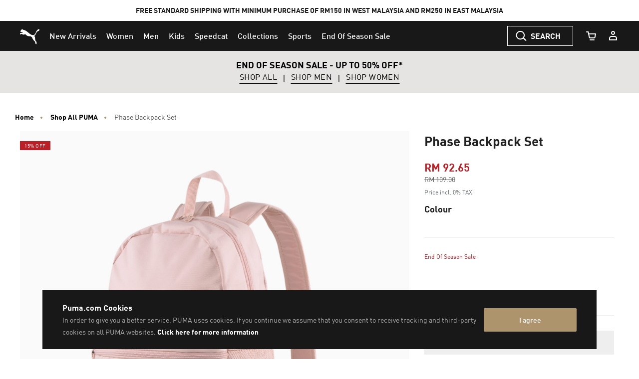

--- FILE ---
content_type: text/html;charset=UTF-8
request_url: https://my.puma.com/my/en/pd/phase-backpack-set/078560.html
body_size: 73396
content:
<!DOCTYPE html>
<html lang="en">
<head>

<link rel="canonical" href="https://my.puma.com/my/en/pd/phase-backpack-set/078560.html" />

<meta charset=UTF-8>

<meta http-equiv="X-UA-Compatible" content="IE=edge" />

<meta name="viewport" content="width=device-width, initial-scale=1">





<title>Phase Backpack Set | PUMA Shop All PUMA | PUMA </title>






<meta name="description" content=" PRODUCT STORY An all-time favourite, this set comes with a classic backpack and a matching pencil case – perfect as a back-to-school combo, for weekends away or simply as a handy hold-all. A padded back panel and adjustable shoulder straps make f..." />








<meta property="og:description" content=" PRODUCT STORY An all-time favourite, this set comes with a classic backpack and a matching pencil case – perfect as a back-to-school combo, for weekends away or simply as a handy hold-all. A padded back panel and adjustable shoulder straps make f..." />








<meta property="og:image" content="https://images.puma.com/image/upload/f_auto,q_auto,b_rgb:fafafa,w_500,h_500/global/078560/92/fnd/SEA/fmt/png/Phase-Backpack-Set" />








<meta property="og:title" content="Phase Backpack Set | PUMA Shop All PUMA | PUMA " />








<meta property="twitter:title" content="Phase Backpack Set | PUMA Shop All PUMA | PUMA " />








<meta property="twitter:description" content=" PRODUCT STORY An all-time favourite, this set comes with a" />








<meta property="twitter:image" content="https://images.puma.com/image/upload/f_auto,q_auto,b_rgb:fafafa,w_500,h_500/global/078560/92/fnd/SEA/fmt/png/Phase-Backpack-Set" />










<meta property="twitter:image:alt" content="Phase Backpack Set, Rose Quartz, large-SEA" />








<meta name="robots" content="index, follow" />













<meta property="og:site_name" content="PUMA Malaysia" />











<link rel="shortcut icon" href="/on/demandware.static/Sites-MY-Site/-/default/dw9ff978c5/images/favicons/favicon.ico" sizes="16x16" />
<link rel="icon" type="image/x-icon" href="/on/demandware.static/Sites-MY-Site/-/default/dw9ff978c5/images/favicons/favicon.ico" sizes="16x16" />
<link rel="icon" type="image/png" href="/on/demandware.static/Sites-MY-Site/-/default/dwa6688d4b/images/favicons/favicon-16x16.png" sizes="16x16" />
<link rel="icon" type="image/png" href="/on/demandware.static/Sites-MY-Site/-/default/dw3b90fb89/images/favicons/favicon-32x32.png" sizes="32x32" />
<link rel="icon" type="image/png" href="/on/demandware.static/Sites-MY-Site/-/default/dw08fe98ae/images/favicons/favicon-72x72.png" sizes="72x72" />
<link rel="icon" type="image/png" href="/on/demandware.static/Sites-MY-Site/-/default/dw7b81a697/images/favicons/favicon-152x152.png" sizes="152x152" />
<link rel="apple-touch-icon" href="/on/demandware.static/Sites-MY-Site/-/default/dw7b81a697/images/favicons/favicon-152x152.png" />
<link rel="apple-touch-icon" href="/on/demandware.static/Sites-MY-Site/-/default/dw08fe98ae/images/favicons/favicon-72x72.png" />
<link rel="apple-touch-icon-precomposed" href="/on/demandware.static/Sites-MY-Site/-/default/dw7b81a697/images/favicons/favicon-152x152.png" />


    <link rel="manifest" href="/on/demandware.static/Sites-MY-Site/-/default/dwfbbaafa8/images/favicons/manifest.json" />


<link rel="mask-icon" href="/on/demandware.static/Sites-MY-Site/-/default/dw77efcacc/images/favicons/safari-pinned-tab.svg" color="#d55b63" />




<link rel="stylesheet" href="/on/demandware.static/Sites-MY-Site/-/en_MY/v1768511409640/css/fonts.css" />
<link rel="stylesheet" href="/on/demandware.static/Sites-MY-Site/-/en_MY/v1768511409640/css/global.css" />
<link rel="stylesheet" href="/on/demandware.static/Sites-MY-Site/-/en_MY/v1768511409640/css/kitOfParts.css" />


	
	    <link rel="alternate" hreflang="en-my" href="https://my.puma.com/my/en/pd/phase-backpack-set/078560.html" />
	


    <link rel="stylesheet" href="/on/demandware.static/Sites-MY-Site/-/en_MY/v1768511409640/css/productDetails.css" />






    <!-- dwMarker="content" dwContentID="e597840806f9c62432ff62e922" -->
        <link href="https://images.puma.com" rel="preconnect">

<link href="https://images.puma.com" rel="dns-prefetch">
    <!-- End content-asset -->















    






    <!-- Google Tag Manager -->
    <script>
        (function(w,d,s,l,i){w[l]=w[l]||[];w[l].push({'gtm.start':new Date().getTime(),event:'gtm.js'});
            var f=d.getElementsByTagName(s)[0],
            j=d.createElement(s),dl=l!='dataLayer'?'&l='+l:'';
            j.async=true;j.src='https://www.googletagmanager.com/gtm.js?id='+i+dl;
            f.parentNode.insertBefore(j,f);
        })(window,document,'script','dataLayer','GTM-58X7F8K');
    </script>
    <!-- End Google Tag Manager -->




    <!-- Google Tag Manager -->
    <script>
        (function(w,d,s,l,i){w[l]=w[l]||[];w[l].push({'gtm.start':new Date().getTime(),event:'gtm.js'});
            var f=d.getElementsByTagName(s)[0],
            j=d.createElement(s),dl=l!='dataLayer'?'&l='+l:'';
            j.async=true;j.src='https://www.googletagmanager.com/gtm.js?id='+i+dl;
            f.parentNode.insertBefore(j,f);
        })(window,document,'script','dataLayer','GTM-TSWKBGX3');
    </script>
    <!-- End Google Tag Manager -->








    <meta name="google-site-verification" content='fuTkqTLherNJsYYYxW6VfBMV-OHAOuOMtUp8jwytNAY' />





    <meta name="netsparkercloud-site-verification" content="8267f4a5-d9e3-44d6-edc4-a83a02413400"/>























    
        <script data-block="none" src="//danv01ao0kdr2.cloudfront.net/187/TruViewScript.js"> { 'mode' : 'sync' }</script>
    




























    <script type="text/javascript">
window.NREUM||(NREUM={}),__nr_require=function(t,e,n){function r(n){if(!e[n]){var o=e[n]={exports:{}};t[n][0].call(o.exports,function(e){var o=t[n][1][e];return r(o||e)},o,o.exports)}return e[n].exports}if("function"==typeof __nr_require)return __nr_require;for(var o=0;o<n.length;o++)r(n[o]);return r}({1:[function(t,e,n){function r(t){try{s.console&&console.log(t)}catch(e){}}var o,i=t("ee"),a=t(24),s={};try{o=localStorage.getItem("__nr_flags").split(","),console&&"function"==typeof console.log&&(s.console=!0,o.indexOf("dev")!==-1&&(s.dev=!0),o.indexOf("nr_dev")!==-1&&(s.nrDev=!0))}catch(c){}s.nrDev&&i.on("internal-error",function(t){r(t.stack)}),s.dev&&i.on("fn-err",function(t,e,n){r(n.stack)}),s.dev&&(r("NR AGENT IN DEVELOPMENT MODE"),r("flags: "+a(s,function(t,e){return t}).join(", ")))},{}],2:[function(t,e,n){function r(t,e,n,r,s){try{l?l-=1:o(s||new UncaughtException(t,e,n),!0)}catch(f){try{i("ierr",[f,c.now(),!0])}catch(d){}}return"function"==typeof u&&u.apply(this,a(arguments))}function UncaughtException(t,e,n){this.message=t||"Uncaught error with no additional information",this.sourceURL=e,this.line=n}function o(t,e){var n=e?null:c.now();i("err",[t,n])}var i=t("handle"),a=t(25),s=t("ee"),c=t("loader"),f=t("gos"),u=window.onerror,d=!1,p="nr@seenError",l=0;c.features.err=!0,t(1),window.onerror=r;try{throw new Error}catch(h){"stack"in h&&(t(13),t(12),"addEventListener"in window&&t(6),c.xhrWrappable&&t(14),d=!0)}s.on("fn-start",function(t,e,n){d&&(l+=1)}),s.on("fn-err",function(t,e,n){d&&!n[p]&&(f(n,p,function(){return!0}),this.thrown=!0,o(n))}),s.on("fn-end",function(){d&&!this.thrown&&l>0&&(l-=1)}),s.on("internal-error",function(t){i("ierr",[t,c.now(),!0])})},{}],3:[function(t,e,n){t("loader").features.ins=!0},{}],4:[function(t,e,n){function r(){L++,C=g.hash,this[u]=y.now()}function o(){L--,g.hash!==C&&i(0,!0);var t=y.now();this[h]=~~this[h]+t-this[u],this[d]=t}function i(t,e){E.emit("newURL",[""+g,e])}function a(t,e){t.on(e,function(){this[e]=y.now()})}var s="-start",c="-end",f="-body",u="fn"+s,d="fn"+c,p="cb"+s,l="cb"+c,h="jsTime",m="fetch",v="addEventListener",w=window,g=w.location,y=t("loader");if(w[v]&&y.xhrWrappable){var x=t(10),b=t(11),E=t(8),O=t(6),R=t(13),P=t(7),N=t(14),T=t(9),M=t("ee"),S=M.get("tracer");t(16),y.features.spa=!0;var C,L=0;M.on(u,r),M.on(p,r),M.on(d,o),M.on(l,o),M.buffer([u,d,"xhr-done","xhr-resolved"]),O.buffer([u]),R.buffer(["setTimeout"+c,"clearTimeout"+s,u]),N.buffer([u,"new-xhr","send-xhr"+s]),P.buffer([m+s,m+"-done",m+f+s,m+f+c]),E.buffer(["newURL"]),x.buffer([u]),b.buffer(["propagate",p,l,"executor-err","resolve"+s]),S.buffer([u,"no-"+u]),T.buffer(["new-jsonp","cb-start","jsonp-error","jsonp-end"]),a(N,"send-xhr"+s),a(M,"xhr-resolved"),a(M,"xhr-done"),a(P,m+s),a(P,m+"-done"),a(T,"new-jsonp"),a(T,"jsonp-end"),a(T,"cb-start"),E.on("pushState-end",i),E.on("replaceState-end",i),w[v]("hashchange",i,!0),w[v]("load",i,!0),w[v]("popstate",function(){i(0,L>1)},!0)}},{}],5:[function(t,e,n){function r(t){}if(window.performance&&window.performance.timing&&window.performance.getEntriesByType){var o=t("ee"),i=t("handle"),a=t(13),s=t(12),c="learResourceTimings",f="addEventListener",u="resourcetimingbufferfull",d="bstResource",p="resource",l="-start",h="-end",m="fn"+l,v="fn"+h,w="bstTimer",g="pushState",y=t("loader");y.features.stn=!0,t(8),"addEventListener"in window&&t(6);var x=NREUM.o.EV;o.on(m,function(t,e){var n=t[0];n instanceof x&&(this.bstStart=y.now())}),o.on(v,function(t,e){var n=t[0];n instanceof x&&i("bst",[n,e,this.bstStart,y.now()])}),a.on(m,function(t,e,n){this.bstStart=y.now(),this.bstType=n}),a.on(v,function(t,e){i(w,[e,this.bstStart,y.now(),this.bstType])}),s.on(m,function(){this.bstStart=y.now()}),s.on(v,function(t,e){i(w,[e,this.bstStart,y.now(),"requestAnimationFrame"])}),o.on(g+l,function(t){this.time=y.now(),this.startPath=location.pathname+location.hash}),o.on(g+h,function(t){i("bstHist",[location.pathname+location.hash,this.startPath,this.time])}),f in window.performance&&(window.performance["c"+c]?window.performance[f](u,function(t){i(d,[window.performance.getEntriesByType(p)]),window.performance["c"+c]()},!1):window.performance[f]("webkit"+u,function(t){i(d,[window.performance.getEntriesByType(p)]),window.performance["webkitC"+c]()},!1)),document[f]("scroll",r,{passive:!0}),document[f]("keypress",r,!1),document[f]("click",r,!1)}},{}],6:[function(t,e,n){function r(t){for(var e=t;e&&!e.hasOwnProperty(u);)e=Object.getPrototypeOf(e);e&&o(e)}function o(t){s.inPlace(t,[u,d],"-",i)}function i(t,e){return t[1]}var a=t("ee").get("events"),s=t("wrap-function")(a,!0),c=t("gos"),f=XMLHttpRequest,u="addEventListener",d="removeEventListener";e.exports=a,"getPrototypeOf"in Object?(r(document),r(window),r(f.prototype)):f.prototype.hasOwnProperty(u)&&(o(window),o(f.prototype)),a.on(u+"-start",function(t,e){var n=t[1],r=c(n,"nr@wrapped",function(){function t(){if("function"==typeof n.handleEvent)return n.handleEvent.apply(n,arguments)}var e={object:t,"function":n}[typeof n];return e?s(e,"fn-",null,e.name||"anonymous"):n});this.wrapped=t[1]=r}),a.on(d+"-start",function(t){t[1]=this.wrapped||t[1]})},{}],7:[function(t,e,n){function r(t,e,n){var r=t[e];"function"==typeof r&&(t[e]=function(){var t=i(arguments),e={};o.emit(n+"before-start",[t],e);var a;e[m]&&e[m].dt&&(a=e[m].dt);var s=r.apply(this,t);return o.emit(n+"start",[t,a],s),s.then(function(t){return o.emit(n+"end",[null,t],s),t},function(t){throw o.emit(n+"end",[t],s),t})})}var o=t("ee").get("fetch"),i=t(25),a=t(24);e.exports=o;var s=window,c="fetch-",f=c+"body-",u=["arrayBuffer","blob","json","text","formData"],d=s.Request,p=s.Response,l=s.fetch,h="prototype",m="nr@context";d&&p&&l&&(a(u,function(t,e){r(d[h],e,f),r(p[h],e,f)}),r(s,"fetch",c),o.on(c+"end",function(t,e){var n=this;if(e){var r=e.headers.get("content-length");null!==r&&(n.rxSize=r),o.emit(c+"done",[null,e],n)}else o.emit(c+"done",[t],n)}))},{}],8:[function(t,e,n){var r=t("ee").get("history"),o=t("wrap-function")(r);e.exports=r;var i=window.history&&window.history.constructor&&window.history.constructor.prototype,a=window.history;i&&i.pushState&&i.replaceState&&(a=i),o.inPlace(a,["pushState","replaceState"],"-")},{}],9:[function(t,e,n){function r(t){function e(){c.emit("jsonp-end",[],p),t.removeEventListener("load",e,!1),t.removeEventListener("error",n,!1)}function n(){c.emit("jsonp-error",[],p),c.emit("jsonp-end",[],p),t.removeEventListener("load",e,!1),t.removeEventListener("error",n,!1)}var r=t&&"string"==typeof t.nodeName&&"script"===t.nodeName.toLowerCase();if(r){var o="function"==typeof t.addEventListener;if(o){var a=i(t.src);if(a){var u=s(a),d="function"==typeof u.parent[u.key];if(d){var p={};f.inPlace(u.parent,[u.key],"cb-",p),t.addEventListener("load",e,!1),t.addEventListener("error",n,!1),c.emit("new-jsonp",[t.src],p)}}}}}function o(){return"addEventListener"in window}function i(t){var e=t.match(u);return e?e[1]:null}function a(t,e){var n=t.match(p),r=n[1],o=n[3];return o?a(o,e[r]):e[r]}function s(t){var e=t.match(d);return e&&e.length>=3?{key:e[2],parent:a(e[1],window)}:{key:t,parent:window}}var c=t("ee").get("jsonp"),f=t("wrap-function")(c);if(e.exports=c,o()){var u=/[?&](?:callback|cb)=([^&#]+)/,d=/(.*)\.([^.]+)/,p=/^(\w+)(\.|$)(.*)$/,l=["appendChild","insertBefore","replaceChild"];Node&&Node.prototype&&Node.prototype.appendChild?f.inPlace(Node.prototype,l,"dom-"):(f.inPlace(HTMLElement.prototype,l,"dom-"),f.inPlace(HTMLHeadElement.prototype,l,"dom-"),f.inPlace(HTMLBodyElement.prototype,l,"dom-")),c.on("dom-start",function(t){r(t[0])})}},{}],10:[function(t,e,n){var r=t("ee").get("mutation"),o=t("wrap-function")(r),i=NREUM.o.MO;e.exports=r,i&&(window.MutationObserver=function(t){return this instanceof i?new i(o(t,"fn-")):i.apply(this,arguments)},MutationObserver.prototype=i.prototype)},{}],11:[function(t,e,n){function r(t){var e=a.context(),n=s(t,"executor-",e),r=new f(n);return a.context(r).getCtx=function(){return e},a.emit("new-promise",[r,e],e),r}function o(t,e){return e}var i=t("wrap-function"),a=t("ee").get("promise"),s=i(a),c=t(24),f=NREUM.o.PR;e.exports=a,f&&(window.Promise=r,["all","race"].forEach(function(t){var e=f[t];f[t]=function(n){function r(t){return function(){a.emit("propagate",[null,!o],i),o=o||!t}}var o=!1;c(n,function(e,n){Promise.resolve(n).then(r("all"===t),r(!1))});var i=e.apply(f,arguments),s=f.resolve(i);return s}}),["resolve","reject"].forEach(function(t){var e=f[t];f[t]=function(t){var n=e.apply(f,arguments);return t!==n&&a.emit("propagate",[t,!0],n),n}}),f.prototype["catch"]=function(t){return this.then(null,t)},f.prototype=Object.create(f.prototype,{constructor:{value:r}}),c(Object.getOwnPropertyNames(f),function(t,e){try{r[e]=f[e]}catch(n){}}),a.on("executor-start",function(t){t[0]=s(t[0],"resolve-",this),t[1]=s(t[1],"resolve-",this)}),a.on("executor-err",function(t,e,n){t[1](n)}),s.inPlace(f.prototype,["then"],"then-",o),a.on("then-start",function(t,e){this.promise=e,t[0]=s(t[0],"cb-",this),t[1]=s(t[1],"cb-",this)}),a.on("then-end",function(t,e,n){this.nextPromise=n;var r=this.promise;a.emit("propagate",[r,!0],n)}),a.on("cb-end",function(t,e,n){a.emit("propagate",[n,!0],this.nextPromise)}),a.on("propagate",function(t,e,n){this.getCtx&&!e||(this.getCtx=function(){if(t instanceof Promise)var e=a.context(t);return e&&e.getCtx?e.getCtx():this})}),r.toString=function(){return""+f})},{}],12:[function(t,e,n){var r=t("ee").get("raf"),o=t("wrap-function")(r),i="equestAnimationFrame";e.exports=r,o.inPlace(window,["r"+i,"mozR"+i,"webkitR"+i,"msR"+i],"raf-"),r.on("raf-start",function(t){t[0]=o(t[0],"fn-")})},{}],13:[function(t,e,n){function r(t,e,n){t[0]=a(t[0],"fn-",null,n)}function o(t,e,n){this.method=n,this.timerDuration=isNaN(t[1])?0:+t[1],t[0]=a(t[0],"fn-",this,n)}var i=t("ee").get("timer"),a=t("wrap-function")(i),s="setTimeout",c="setInterval",f="clearTimeout",u="-start",d="-";e.exports=i,a.inPlace(window,[s,"setImmediate"],s+d),a.inPlace(window,[c],c+d),a.inPlace(window,[f,"clearImmediate"],f+d),i.on(c+u,r),i.on(s+u,o)},{}],14:[function(t,e,n){function r(t,e){d.inPlace(e,["onreadystatechange"],"fn-",s)}function o(){var t=this,e=u.context(t);t.readyState>3&&!e.resolved&&(e.resolved=!0,u.emit("xhr-resolved",[],t)),d.inPlace(t,g,"fn-",s)}function i(t){y.push(t),h&&(b?b.then(a):v?v(a):(E=-E,O.data=E))}function a(){for(var t=0;t<y.length;t++)r([],y[t]);y.length&&(y=[])}function s(t,e){return e}function c(t,e){for(var n in t)e[n]=t[n];return e}t(6);var f=t("ee"),u=f.get("xhr"),d=t("wrap-function")(u),p=NREUM.o,l=p.XHR,h=p.MO,m=p.PR,v=p.SI,w="readystatechange",g=["onload","onerror","onabort","onloadstart","onloadend","onprogress","ontimeout"],y=[];e.exports=u;var x=window.XMLHttpRequest=function(t){var e=new l(t);try{u.emit("new-xhr",[e],e),e.addEventListener(w,o,!1)}catch(n){try{u.emit("internal-error",[n])}catch(r){}}return e};if(c(l,x),x.prototype=l.prototype,d.inPlace(x.prototype,["open","send"],"-xhr-",s),u.on("send-xhr-start",function(t,e){r(t,e),i(e)}),u.on("open-xhr-start",r),h){var b=m&&m.resolve();if(!v&&!m){var E=1,O=document.createTextNode(E);new h(a).observe(O,{characterData:!0})}}else f.on("fn-end",function(t){t[0]&&t[0].type===w||a()})},{}],15:[function(t,e,n){function r(t){if(!i(t))return null;var e=window.NREUM;if(!e.loader_config)return null;var n=(e.loader_config.accountID||"").toString()||null,r=(e.loader_config.agentID||"").toString()||null,s=(e.loader_config.trustKey||"").toString()||null;if(!n||!r)return null;var c=a.generateCatId(),f=a.generateCatId(),u=Date.now(),d=o(c,f,u,n,r,s);return{header:d,guid:c,traceId:f,timestamp:u}}function o(t,e,n,r,o,i){var a="btoa"in window&&"function"==typeof window.btoa;if(!a)return null;var s={v:[0,1],d:{ty:"Browser",ac:r,ap:o,id:t,tr:e,ti:n}};return i&&r!==i&&(s.d.tk=i),btoa(JSON.stringify(s))}function i(t){var e=!1,n=!1,r={};if("init"in NREUM&&"distributed_tracing"in NREUM.init&&(r=NREUM.init.distributed_tracing,n=!!r.enabled),n)if(t.sameOrigin)e=!0;else if(r.allowed_origins instanceof Array)for(var o=0;o<r.allowed_origins.length;o++){var i=s(r.allowed_origins[o]);if(t.hostname===i.hostname&&t.protocol===i.protocol&&t.port===i.port){e=!0;break}}return n&&e}var a=t(22),s=t(17);e.exports={generateTracePayload:r,shouldGenerateTrace:i}},{}],16:[function(t,e,n){function r(t){var e=this.params,n=this.metrics;if(!this.ended){this.ended=!0;for(var r=0;r<l;r++)t.removeEventListener(p[r],this.listener,!1);e.aborted||(n.duration=s.now()-this.startTime,this.loadCaptureCalled||4!==t.readyState?null==e.status&&(e.status=0):a(this,t),n.cbTime=this.cbTime,d.emit("xhr-done",[t],t),c("xhr",[e,n,this.startTime]))}}function o(t,e){var n=t.responseType;if("json"===n&&null!==e)return e;var r="arraybuffer"===n||"blob"===n||"json"===n?t.response:t.responseText;return v(r)}function i(t,e){var n=f(e),r=t.params;r.host=n.hostname+":"+n.port,r.pathname=n.pathname,t.parsedOrigin=f(e),t.sameOrigin=t.parsedOrigin.sameOrigin}function a(t,e){t.params.status=e.status;var n=o(e,t.lastSize);if(n&&(t.metrics.rxSize=n),t.sameOrigin){var r=e.getResponseHeader("X-NewRelic-App-Data");r&&(t.params.cat=r.split(", ").pop())}t.loadCaptureCalled=!0}var s=t("loader");if(s.xhrWrappable){var c=t("handle"),f=t(17),u=t(15).generateTracePayload,d=t("ee"),p=["load","error","abort","timeout"],l=p.length,h=t("id"),m=t(20),v=t(19),w=window.XMLHttpRequest;s.features.xhr=!0,t(14),t(7),d.on("new-xhr",function(t){var e=this;e.totalCbs=0,e.called=0,e.cbTime=0,e.end=r,e.ended=!1,e.xhrGuids={},e.lastSize=null,e.loadCaptureCalled=!1,t.addEventListener("load",function(n){a(e,t)},!1),m&&(m>34||m<10)||window.opera||t.addEventListener("progress",function(t){e.lastSize=t.loaded},!1)}),d.on("open-xhr-start",function(t){this.params={method:t[0]},i(this,t[1]),this.metrics={}}),d.on("open-xhr-end",function(t,e){"loader_config"in NREUM&&"xpid"in NREUM.loader_config&&this.sameOrigin&&e.setRequestHeader("X-NewRelic-ID",NREUM.loader_config.xpid);var n=u(this.parsedOrigin);n&&n.header&&(e.setRequestHeader("newrelic",n.header),this.dt=n)}),d.on("send-xhr-start",function(t,e){var n=this.metrics,r=t[0],o=this;if(n&&r){var i=v(r);i&&(n.txSize=i)}this.startTime=s.now(),this.listener=function(t){try{"abort"!==t.type||o.loadCaptureCalled||(o.params.aborted=!0),("load"!==t.type||o.called===o.totalCbs&&(o.onloadCalled||"function"!=typeof e.onload))&&o.end(e)}catch(n){try{d.emit("internal-error",[n])}catch(r){}}};for(var a=0;a<l;a++)e.addEventListener(p[a],this.listener,!1)}),d.on("xhr-cb-time",function(t,e,n){this.cbTime+=t,e?this.onloadCalled=!0:this.called+=1,this.called!==this.totalCbs||!this.onloadCalled&&"function"==typeof n.onload||this.end(n)}),d.on("xhr-load-added",function(t,e){var n=""+h(t)+!!e;this.xhrGuids&&!this.xhrGuids[n]&&(this.xhrGuids[n]=!0,this.totalCbs+=1)}),d.on("xhr-load-removed",function(t,e){var n=""+h(t)+!!e;this.xhrGuids&&this.xhrGuids[n]&&(delete this.xhrGuids[n],this.totalCbs-=1)}),d.on("addEventListener-end",function(t,e){e instanceof w&&"load"===t[0]&&d.emit("xhr-load-added",[t[1],t[2]],e)}),d.on("removeEventListener-end",function(t,e){e instanceof w&&"load"===t[0]&&d.emit("xhr-load-removed",[t[1],t[2]],e)}),d.on("fn-start",function(t,e,n){e instanceof w&&("onload"===n&&(this.onload=!0),("load"===(t[0]&&t[0].type)||this.onload)&&(this.xhrCbStart=s.now()))}),d.on("fn-end",function(t,e){this.xhrCbStart&&d.emit("xhr-cb-time",[s.now()-this.xhrCbStart,this.onload,e],e)}),d.on("fetch-before-start",function(t){var e,n=t[1]||{};"string"==typeof t[0]?e=t[0]:t[0]&&t[0].url&&(e=t[0].url),e&&(this.parsedOrigin=f(e),this.sameOrigin=this.parsedOrigin.sameOrigin);var r=u(this.parsedOrigin);if(r&&r.header){var o=r.header;if("string"==typeof t[0]){var i={};for(var a in n)i[a]=n[a];i.headers=new Headers(n.headers||{}),i.headers.set("newrelic",o),this.dt=r,t.length>1?t[1]=i:t.push(i)}else t[0]&&t[0].headers&&(t[0].headers.append("newrelic",o),this.dt=r)}})}},{}],17:[function(t,e,n){var r={};e.exports=function(t){if(t in r)return r[t];var e=document.createElement("a"),n=window.location,o={};e.href=t,o.port=e.port;var i=e.href.split("://");!o.port&&i[1]&&(o.port=i[1].split("/")[0].split("@").pop().split(":")[1]),o.port&&"0"!==o.port||(o.port="https"===i[0]?"443":"80"),o.hostname=e.hostname||n.hostname,o.pathname=e.pathname,o.protocol=i[0],"/"!==o.pathname.charAt(0)&&(o.pathname="/"+o.pathname);var a=!e.protocol||":"===e.protocol||e.protocol===n.protocol,s=e.hostname===document.domain&&e.port===n.port;return o.sameOrigin=a&&(!e.hostname||s),"/"===o.pathname&&(r[t]=o),o}},{}],18:[function(t,e,n){function r(){}function o(t,e,n){return function(){return i(t,[f.now()].concat(s(arguments)),e?null:this,n),e?void 0:this}}var i=t("handle"),a=t(24),s=t(25),c=t("ee").get("tracer"),f=t("loader"),u=NREUM;"undefined"==typeof window.newrelic&&(newrelic=u);var d=["setPageViewName","setCustomAttribute","setErrorHandler","finished","addToTrace","inlineHit","addRelease"],p="api-",l=p+"ixn-";a(d,function(t,e){u[e]=o(p+e,!0,"api")}),u.addPageAction=o(p+"addPageAction",!0),u.setCurrentRouteName=o(p+"routeName",!0),e.exports=newrelic,u.interaction=function(){return(new r).get()};var h=r.prototype={createTracer:function(t,e){var n={},r=this,o="function"==typeof e;return i(l+"tracer",[f.now(),t,n],r),function(){if(c.emit((o?"":"no-")+"fn-start",[f.now(),r,o],n),o)try{return e.apply(this,arguments)}catch(t){throw c.emit("fn-err",[arguments,this,t],n),t}finally{c.emit("fn-end",[f.now()],n)}}}};a("actionText,setName,setAttribute,save,ignore,onEnd,getContext,end,get".split(","),function(t,e){h[e]=o(l+e)}),newrelic.noticeError=function(t,e){"string"==typeof t&&(t=new Error(t)),i("err",[t,f.now(),!1,e])}},{}],19:[function(t,e,n){e.exports=function(t){if("string"==typeof t&&t.length)return t.length;if("object"==typeof t){if("undefined"!=typeof ArrayBuffer&&t instanceof ArrayBuffer&&t.byteLength)return t.byteLength;if("undefined"!=typeof Blob&&t instanceof Blob&&t.size)return t.size;if(!("undefined"!=typeof FormData&&t instanceof FormData))try{return JSON.stringify(t).length}catch(e){return}}}},{}],20:[function(t,e,n){var r=0,o=navigator.userAgent.match(/Firefox[\/\s](\d+\.\d+)/);o&&(r=+o[1]),e.exports=r},{}],21:[function(t,e,n){function r(t,e){var n=t.getEntries();n.forEach(function(t){"first-paint"===t.name?a("timing",["fp",Math.floor(t.startTime)]):"first-contentful-paint"===t.name&&a("timing",["fcp",Math.floor(t.startTime)])})}function o(t){if(t instanceof c&&!u){var e,n=Math.round(t.timeStamp);e=n>1e12?Date.now()-n:s.now()-n,u=!0,a("timing",["fi",n,{type:t.type,fid:e}])}}if(!("init"in NREUM&&"page_view_timing"in NREUM.init&&"enabled"in NREUM.init.page_view_timing&&NREUM.init.page_view_timing.enabled===!1)){var i,a=t("handle"),s=t("loader"),c=NREUM.o.EV;if("PerformanceObserver"in window&&"function"==typeof window.PerformanceObserver){i=new PerformanceObserver(r);try{i.observe({entryTypes:["paint"]})}catch(f){}}if("addEventListener"in document){var u=!1,d=["click","keydown","mousedown","pointerdown","touchstart"];d.forEach(function(t){document.addEventListener(t,o,!1)})}}},{}],22:[function(t,e,n){function r(){function t(){return e?15&e[n++]:16*Math.random()|0}var e=null,n=0,r=window.crypto||window.msCrypto;r&&r.getRandomValues&&(e=r.getRandomValues(new Uint8Array(31)));for(var o,i="xxxxxxxx-xxxx-4xxx-yxxx-xxxxxxxxxxxx",a="",s=0;s<i.length;s++)o=i[s],"x"===o?a+=t().toString(16):"y"===o?(o=3&t()|8,a+=o.toString(16)):a+=o;return a}function o(){function t(){return e?15&e[n++]:16*Math.random()|0}var e=null,n=0,r=window.crypto||window.msCrypto;r&&r.getRandomValues&&Uint8Array&&(e=r.getRandomValues(new Uint8Array(31)));for(var o=[],i=0;i<16;i++)o.push(t().toString(16));return o.join("")}e.exports={generateUuid:r,generateCatId:o}},{}],23:[function(t,e,n){function r(t,e){if(!o)return!1;if(t!==o)return!1;if(!e)return!0;if(!i)return!1;for(var n=i.split("."),r=e.split("."),a=0;a<r.length;a++)if(r[a]!==n[a])return!1;return!0}var o=null,i=null,a=/Version\/(\S+)\s+Safari/;if(navigator.userAgent){var s=navigator.userAgent,c=s.match(a);c&&s.indexOf("Chrome")===-1&&s.indexOf("Chromium")===-1&&(o="Safari",i=c[1])}e.exports={agent:o,version:i,match:r}},{}],24:[function(t,e,n){function r(t,e){var n=[],r="",i=0;for(r in t)o.call(t,r)&&(n[i]=e(r,t[r]),i+=1);return n}var o=Object.prototype.hasOwnProperty;e.exports=r},{}],25:[function(t,e,n){function r(t,e,n){e||(e=0),"undefined"==typeof n&&(n=t?t.length:0);for(var r=-1,o=n-e||0,i=Array(o<0?0:o);++r<o;)i[r]=t[e+r];return i}e.exports=r},{}],26:[function(t,e,n){e.exports={exists:"undefined"!=typeof window.performance&&window.performance.timing&&"undefined"!=typeof window.performance.timing.navigationStart}},{}],ee:[function(t,e,n){function r(){}function o(t){function e(t){return t&&t instanceof r?t:t?c(t,s,i):i()}function n(n,r,o,i){if(!p.aborted||i){t&&t(n,r,o);for(var a=e(o),s=m(n),c=s.length,f=0;f<c;f++)s[f].apply(a,r);var d=u[y[n]];return d&&d.push([x,n,r,a]),a}}function l(t,e){g[t]=m(t).concat(e)}function h(t,e){var n=g[t];if(n)for(var r=0;r<n.length;r++)n[r]===e&&n.splice(r,1)}function m(t){return g[t]||[]}function v(t){return d[t]=d[t]||o(n)}function w(t,e){f(t,function(t,n){e=e||"feature",y[n]=e,e in u||(u[e]=[])})}var g={},y={},x={on:l,addEventListener:l,removeEventListener:h,emit:n,get:v,listeners:m,context:e,buffer:w,abort:a,aborted:!1};return x}function i(){return new r}function a(){(u.api||u.feature)&&(p.aborted=!0,u=p.backlog={})}var s="nr@context",c=t("gos"),f=t(24),u={},d={},p=e.exports=o();p.backlog=u},{}],gos:[function(t,e,n){function r(t,e,n){if(o.call(t,e))return t[e];var r=n();if(Object.defineProperty&&Object.keys)try{return Object.defineProperty(t,e,{value:r,writable:!0,enumerable:!1}),r}catch(i){}return t[e]=r,r}var o=Object.prototype.hasOwnProperty;e.exports=r},{}],handle:[function(t,e,n){function r(t,e,n,r){o.buffer([t],r),o.emit(t,e,n)}var o=t("ee").get("handle");e.exports=r,r.ee=o},{}],id:[function(t,e,n){function r(t){var e=typeof t;return!t||"object"!==e&&"function"!==e?-1:t===window?0:a(t,i,function(){return o++})}var o=1,i="nr@id",a=t("gos");e.exports=r},{}],loader:[function(t,e,n){function r(){if(!E++){var t=b.info=NREUM.info,e=l.getElementsByTagName("script")[0];if(setTimeout(u.abort,3e4),!(t&&t.licenseKey&&t.applicationID&&e))return u.abort();f(y,function(e,n){t[e]||(t[e]=n)}),c("mark",["onload",a()+b.offset],null,"api");var n=l.createElement("script");n.src="https://"+t.agent,e.parentNode.insertBefore(n,e)}}function o(){"complete"===l.readyState&&i()}function i(){c("mark",["domContent",a()+b.offset],null,"api")}function a(){return O.exists&&performance.now?Math.round(performance.now()):(s=Math.max((new Date).getTime(),s))-b.offset}var s=(new Date).getTime(),c=t("handle"),f=t(24),u=t("ee"),d=t(23),p=window,l=p.document,h="addEventListener",m="attachEvent",v=p.XMLHttpRequest,w=v&&v.prototype;NREUM.o={ST:setTimeout,SI:p.setImmediate,CT:clearTimeout,XHR:v,REQ:p.Request,EV:p.Event,PR:p.Promise,MO:p.MutationObserver};var g=""+location,y={beacon:"bam.nr-data.net",errorBeacon:"bam.nr-data.net",agent:"js-agent.newrelic.com/nr-spa-1158.min.js"},x=v&&w&&w[h]&&!/CriOS/.test(navigator.userAgent),b=e.exports={offset:s,now:a,origin:g,features:{},xhrWrappable:x,userAgent:d};t(18),t(21),l[h]?(l[h]("DOMContentLoaded",i,!1),p[h]("load",r,!1)):(l[m]("onreadystatechange",o),p[m]("onload",r)),c("mark",["firstbyte",s],null,"api");var E=0,O=t(26)},{}],"wrap-function":[function(t,e,n){function r(t){return!(t&&t instanceof Function&&t.apply&&!t[a])}var o=t("ee"),i=t(25),a="nr@original",s=Object.prototype.hasOwnProperty,c=!1;e.exports=function(t,e){function n(t,e,n,o){function nrWrapper(){var r,a,s,c;try{a=this,r=i(arguments),s="function"==typeof n?n(r,a):n||{}}catch(f){p([f,"",[r,a,o],s])}u(e+"start",[r,a,o],s);try{return c=t.apply(a,r)}catch(d){throw u(e+"err",[r,a,d],s),d}finally{u(e+"end",[r,a,c],s)}}return r(t)?t:(e||(e=""),nrWrapper[a]=t,d(t,nrWrapper),nrWrapper)}function f(t,e,o,i){o||(o="");var a,s,c,f="-"===o.charAt(0);for(c=0;c<e.length;c++)s=e[c],a=t[s],r(a)||(t[s]=n(a,f?s+o:o,i,s))}function u(n,r,o){if(!c||e){var i=c;c=!0;try{t.emit(n,r,o,e)}catch(a){p([a,n,r,o])}c=i}}function d(t,e){if(Object.defineProperty&&Object.keys)try{var n=Object.keys(t);return n.forEach(function(n){Object.defineProperty(e,n,{get:function(){return t[n]},set:function(e){return t[n]=e,e}})}),e}catch(r){p([r])}for(var o in t)s.call(t,o)&&(e[o]=t[o]);return e}function p(e){try{t.emit("internal-error",e)}catch(n){}}return t||(t=o),n.inPlace=f,n.flag=a,n}},{}]},{},["loader",2,16,5,3,4]);
;NREUM.loader_config={accountID:"2539138",trustKey:"2539138",agentID:"27016026",licenseKey:"NRJS-4976c1d8b2e0cbee379",applicationID:"27016026"}
;NREUM.info={beacon:"bam.eu01.nr-data.net",errorBeacon:"bam.eu01.nr-data.net",licenseKey:"NRJS-4976c1d8b2e0cbee379",applicationID:"27016026",sa:1}
</script>





    <script>

(function (){
window.EmarsysUrls = {"emarsysAddToCartAjax":"/on/demandware.store/Sites-MY-Site/en_MY/Predict-ReturnCartObject"};
}());</script>
    

    
    <div class="hidden" data-emarsys-analytics="{&quot;currentBasket&quot;:[],&quot;customerData&quot;:{&quot;isCustomer&quot;:false,&quot;customerNo&quot;:null,&quot;customerEmail&quot;:null}}"></div>


<input type="hidden" id="emarsysAnalyticsData" value="{&quot;nameTracking&quot;:&quot;view&quot;,&quot;trackingData&quot;:&quot;078560_92&quot;,&quot;currentBasket&quot;:[],&quot;customerData&quot;:{&quot;guestEmail&quot;:false,&quot;isCustomer&quot;:false},&quot;pageType&quot;:&quot;product&quot;,&quot;predictMerchantID&quot;:&quot;1EC80E5BE19BC3CB&quot;,&quot;isEnableEmarsys&quot;:true,&quot;isAnalyticPage&quot;:true}">

<script>
    window.emarsysAnalyticsData = {};
    emarsysAnalyticsData.emarsysAnalytics = {"nameTracking":"view","trackingData":"078560_92","currentBasket":[],"customerData":{"guestEmail":false,"isCustomer":false},"pageType":"product","predictMerchantID":"1EC80E5BE19BC3CB","isEnableEmarsys":true,"isAnalyticPage":true} || {isEnableEmarsys: false};

    window.addEventListener('DOMContentLoaded', function() {

        function isArray (object) {
            return Array.isArray(object);
        }

        function safeJsonParse (string) {
            try {
                return JSON.parse(string)
            } catch(e) {
                return null;
            }
        }

        // getting the pageData chunks and assembling in the pageData object
        document.querySelectorAll('[data-emarsys-analytics]').forEach(function (element) {
            let data = element.dataset.emarsysAnalytics;
            let pageData = window.emarsysAnalyticsData.emarsysAnalytics || {};
            if (data) {
                let parsedData = safeJsonParse(data);
                if (parsedData) {
                    Object.keys(parsedData).forEach(function (key) {
                        let entry = parsedData[key];
                        pageData[key] = entry;
                    });
                }
            }
        });
    });
</script>

    














<script>
    var url = window.location.href;
    var getURL = url.includes('demandware.store');
    var urlSplit = url.split('/');
    var fetchURL = urlSplit.includes('s');
    var cart = url.includes('cart');
    var checkoutUrl = url.includes('checkout');

    if(getURL||fetchURL||cart||checkoutUrl){
        var meta = document.createElement('meta');
        meta.name = "robots";
        meta.content = "noindex";
        document.getElementsByTagName('head')[0].appendChild(meta);
    }
</script>


    <script src='https://libraries.unbxdapi.com/sdk-clients/ss-unbxd-aapac-prd-ml-en-puma54341741584049/ua/ua.js'></script>



<script>
    document.addEventListener('DOMContentLoaded', function() {
        // Find the yotta script tag inside the head first position
        var yottaScript = document.querySelector('script[src*="yottaa"]');
        var head = document.querySelector('head');
        if (yottaScript) {
            head.insertBefore(yottaScript, head.firstChild);
        }
    });
</script>
<script type="text/javascript">//<!--
/* <![CDATA[ (head-active_data.js) */
var dw = (window.dw || {});
dw.ac = {
    _analytics: null,
    _events: [],
    _category: "",
    _searchData: "",
    _anact: "",
    _anact_nohit_tag: "",
    _analytics_enabled: "true",
    _timeZone: "Singapore",
    _capture: function(configs) {
        if (Object.prototype.toString.call(configs) === "[object Array]") {
            configs.forEach(captureObject);
            return;
        }
        dw.ac._events.push(configs);
    },
	capture: function() { 
		dw.ac._capture(arguments);
		// send to CQ as well:
		if (window.CQuotient) {
			window.CQuotient.trackEventsFromAC(arguments);
		}
	},
    EV_PRD_SEARCHHIT: "searchhit",
    EV_PRD_DETAIL: "detail",
    EV_PRD_RECOMMENDATION: "recommendation",
    EV_PRD_SETPRODUCT: "setproduct",
    applyContext: function(context) {
        if (typeof context === "object" && context.hasOwnProperty("category")) {
        	dw.ac._category = context.category;
        }
        if (typeof context === "object" && context.hasOwnProperty("searchData")) {
        	dw.ac._searchData = context.searchData;
        }
    },
    setDWAnalytics: function(analytics) {
        dw.ac._analytics = analytics;
    },
    eventsIsEmpty: function() {
        return 0 == dw.ac._events.length;
    }
};
/* ]]> */
// -->
</script>
<script type="text/javascript">//<!--
/* <![CDATA[ (head-cquotient.js) */
var CQuotient = window.CQuotient = {};
CQuotient.clientId = 'bcwr-MY';
CQuotient.realm = 'BCWR';
CQuotient.siteId = 'MY';
CQuotient.instanceType = 'prd';
CQuotient.locale = 'en_MY';
CQuotient.fbPixelId = '__UNKNOWN__';
CQuotient.activities = [];
CQuotient.cqcid='';
CQuotient.cquid='';
CQuotient.cqeid='';
CQuotient.cqlid='';
CQuotient.apiHost='api.cquotient.com';
/* Turn this on to test against Staging Einstein */
/* CQuotient.useTest= true; */
CQuotient.useTest = ('true' === 'false');
CQuotient.initFromCookies = function () {
	var ca = document.cookie.split(';');
	for(var i=0;i < ca.length;i++) {
	  var c = ca[i];
	  while (c.charAt(0)==' ') c = c.substring(1,c.length);
	  if (c.indexOf('cqcid=') == 0) {
		CQuotient.cqcid=c.substring('cqcid='.length,c.length);
	  } else if (c.indexOf('cquid=') == 0) {
		  var value = c.substring('cquid='.length,c.length);
		  if (value) {
		  	var split_value = value.split("|", 3);
		  	if (split_value.length > 0) {
			  CQuotient.cquid=split_value[0];
		  	}
		  	if (split_value.length > 1) {
			  CQuotient.cqeid=split_value[1];
		  	}
		  	if (split_value.length > 2) {
			  CQuotient.cqlid=split_value[2];
		  	}
		  }
	  }
	}
}
CQuotient.getCQCookieId = function () {
	if(window.CQuotient.cqcid == '')
		window.CQuotient.initFromCookies();
	return window.CQuotient.cqcid;
};
CQuotient.getCQUserId = function () {
	if(window.CQuotient.cquid == '')
		window.CQuotient.initFromCookies();
	return window.CQuotient.cquid;
};
CQuotient.getCQHashedEmail = function () {
	if(window.CQuotient.cqeid == '')
		window.CQuotient.initFromCookies();
	return window.CQuotient.cqeid;
};
CQuotient.getCQHashedLogin = function () {
	if(window.CQuotient.cqlid == '')
		window.CQuotient.initFromCookies();
	return window.CQuotient.cqlid;
};
CQuotient.trackEventsFromAC = function (/* Object or Array */ events) {
try {
	if (Object.prototype.toString.call(events) === "[object Array]") {
		events.forEach(_trackASingleCQEvent);
	} else {
		CQuotient._trackASingleCQEvent(events);
	}
} catch(err) {}
};
CQuotient._trackASingleCQEvent = function ( /* Object */ event) {
	if (event && event.id) {
		if (event.type === dw.ac.EV_PRD_DETAIL) {
			CQuotient.trackViewProduct( {id:'', alt_id: event.id, type: 'raw_sku'} );
		} // not handling the other dw.ac.* events currently
	}
};
CQuotient.trackViewProduct = function(/* Object */ cqParamData){
	var cq_params = {};
	cq_params.cookieId = CQuotient.getCQCookieId();
	cq_params.userId = CQuotient.getCQUserId();
	cq_params.emailId = CQuotient.getCQHashedEmail();
	cq_params.loginId = CQuotient.getCQHashedLogin();
	cq_params.product = cqParamData.product;
	cq_params.realm = cqParamData.realm;
	cq_params.siteId = cqParamData.siteId;
	cq_params.instanceType = cqParamData.instanceType;
	cq_params.locale = CQuotient.locale;
	
	if(CQuotient.sendActivity) {
		CQuotient.sendActivity(CQuotient.clientId, 'viewProduct', cq_params);
	} else {
		CQuotient.activities.push({activityType: 'viewProduct', parameters: cq_params});
	}
};
/* ]]> */
// -->
</script>



</head>

<body data-signal-enabled="false"
data-puma-analytics-enabled="true">



    





    <!-- Google Tag Manager (noscript) -->
    <noscript>
        <iframe src="https://www.googletagmanager.com/ns.html?id=GTM-58X7F8K"
            height="0" width="0" style="display:none;visibility:hidden"></iframe>
    </noscript>
    <!-- End Google Tag Manager (noscript) -->




    <!-- Google Tag Manager (noscript) -->
    <noscript>
        <iframe src="https://www.googletagmanager.com/ns.html?id=GTM-TSWKBGX3"
            height="0" width="0" style="display:none;visibility:hidden"></iframe>
    </noscript>
    <!-- End Google Tag Manager (noscript) -->




<div class="unsupported-browser-modal js-unsupported-browser-modal">
    <div class="unsupported-browser-modal-header">
        <h6 class="unsupported-browser-modal-title">Please use one of these browsers for the best experience:</h6>
    </div>
    <div class="unsupported-browser-modal-body">
        <ul class="unsupported-browser-modal-icons">
            <li class="unsupported-browser-modal-icon">
                <a href="https://support.apple.com/downloads/safari" target="_blank" rel="noopener" class="unsupported-browser-modal-icon-link">
                    <img src="/on/demandware.static/Sites-MY-Site/-/default/dw3464d4c8/images/unsupported-browser/safari.svg" class="unsupported-browser-modal-icon-img" alt="Safari">
                    <span class="unsupported-browser-modal-icon-title">Safari</span>
                </a>
            </li>
            <li class="unsupported-browser-modal-icon">
                <a href="https://www.google.com/intl/en/chrome" target="_blank" rel="noopener" class="unsupported-browser-modal-icon-link">
                    <img src="/on/demandware.static/Sites-MY-Site/-/default/dwa7321ea1/images/unsupported-browser/chrome.svg" class="unsupported-browser-modal-icon-img" alt="Google Chrome">
                    <span class="unsupported-browser-modal-icon-title">Google Chrome</span>
                </a>
            </li>
            <li class="unsupported-browser-modal-icon">
                <a href="https://www.mozilla.org/en-US/firefox/new/" target="_blank" rel="noopener" class="unsupported-browser-modal-icon-link">
                    <img src="/on/demandware.static/Sites-MY-Site/-/default/dw9a429208/images/unsupported-browser/firefox.svg" class="unsupported-browser-modal-icon-img" alt="Firefox">
                    <span class="unsupported-browser-modal-icon-title">Firefox</span>
                </a>
            </li>
        </ul>
        <div class="unsupported-browser-modal-footer">
            <button type="button" class="close" data-dismiss="modal">
                <span class="unsupported-browser-modal-icon-link">THANKS MAYBE LATER</span>
            </button>
        </div>
    </div>
</div>








<script type="text/javascript">
    var isEnableOnlineChat = false || undefined;
    var liveChatSettings = null || undefined;
    var isEnablePayPal = false || undefined;
    var isProduction = true;
</script>





<div style="display: none;">
<?xml version="1.0" encoding="utf-8"?><svg xmlns="http://www.w3.org/2000/svg" xmlns:xlink="http://www.w3.org/1999/xlink"><symbol id="account" viewBox="0 0 24 24"  xmlns="http://www.w3.org/2000/svg"><path fill-rule="evenodd" clip-rule="evenodd" d="M12 8C13.1046 8 14 7.10457 14 6C14 4.89543 13.1046 4 12 4C10.8954 4 10 4.89543 10 6C10 7.10457 10.8954 8 12 8ZM12 10C14.2091 10 16 8.20914 16 6C16 3.79086 14.2091 2 12 2C9.79086 2 8 3.79086 8 6C8 8.20914 9.79086 10 12 10Z" /><path fill-rule="evenodd" clip-rule="evenodd" d="M15 14H9C7.34315 14 6 15.3431 6 17V19H18V17C18 15.3431 16.6569 14 15 14ZM9 12C6.23858 12 4 14.2386 4 17V20.7C4 20.8657 4.13431 21 4.3 21H19.7C19.8657 21 20 20.8657 20 20.7V17C20 14.2386 17.7614 12 15 12H9Z" /></symbol><symbol id="account-address" viewBox="0 0 24 24" xmlns="http://www.w3.org/2000/svg"><path d="M16 7H7V9H16V7Z" /><path d="M7 11H16V13H7V11Z" /><path d="M16 15H7V17H16V15Z" /><path fill-rule="evenodd" clip-rule="evenodd" d="M3.3 2C3.13431 2 3 2.13431 3 2.3V21.7C3 21.8657 3.13431 22 3.3 22H19.7C19.8657 22 20 21.8657 20 21.7V20H20.7C20.8657 20 21 19.8657 21 19.7V16.3C21 16.1343 20.8657 16 20.7 16H20V14H20.7C20.8657 14 21 13.8657 21 13.7V10.3C21 10.1343 20.8657 10 20.7 10H20V8H20.7C20.8657 8 21 7.86569 21 7.7V4.3C21 4.13431 20.8657 4 20.7 4H20V2.3C20 2.13431 19.8657 2 19.7 2H3.3ZM5 4V20H18V4H5Z" /></symbol><symbol viewBox="0 0 40 40" id="account-mobile" xmlns="http://www.w3.org/2000/svg"><path fill-rule="evenodd" clip-rule="evenodd" d="M20 16a2 2 0 100-4 2 2 0 000 4zm0 2a4 4 0 100-8 4 4 0 000 8zM23 22h-6a3 3 0 00-3 3v2h12v-2a3 3 0 00-3-3zm-6-2a5 5 0 00-5 5v3.7a.3.3 0 00.3.3h15.4a.3.3 0 00.3-.3V25a5 5 0 00-5-5h-6z"/></symbol><symbol id="account-orders" viewBox="0 0 24 24"  xmlns="http://www.w3.org/2000/svg"><path fill-rule="evenodd" clip-rule="evenodd" d="M12 1.85352L21 6.90055V17.08L12 22.1476L3 17.08V6.90055L12 1.85352ZM5 9.19697L11 12.5754V19.2893L5 15.9109V9.19697ZM13 19.2893L19 15.9109V9.19697L13 12.5754V19.2893ZM12 10.8432L17.9587 7.48805L12 4.14653L6.04131 7.48805L12 10.8432Z" /></symbol><symbol id="account-password" viewBox="0 0 24 24" xmlns="http://www.w3.org/2000/svg"><path d="M11 13H13V17H11V13Z" /><path fill-rule="evenodd" clip-rule="evenodd" d="M6 9L6 6C6 3.79086 7.79086 2 10 2H14C16.2091 2 18 3.79086 18 6V9H19.7035C19.8692 9 20 9.13431 20 9.3V20.7C20 20.8657 19.8657 21 19.7 21H4.3C4.13431 21 4 20.8657 4 20.7V9.3C4 9.13432 4.12831 9 4.294 9H6ZM8 6C8 4.89543 8.89543 4 10 4L14 4C15.1046 4 16 4.89543 16 6V9H8L8 6ZM6 11V19H18V11H6Z" /></symbol><symbol id="account-payment" viewBox="0 0 24 24"  xmlns="http://www.w3.org/2000/svg"><path fill-rule="evenodd" clip-rule="evenodd" d="M19 19.7V17H21.7C21.8657 17 22 16.8657 22 16.7V4.3C22 4.13431 21.8657 4 21.7 4H5.3C5.13431 4 5 4.13431 5 4.3V7H2.3C2.13431 7 2 7.13432 2 7.3V19.7C2 19.8657 2.13431 20 2.3 20H18.7C18.8657 20 19 19.8657 19 19.7ZM18.7 7C18.8657 7 19 7.13431 19 7.3V15H20V6H7V7H18.7ZM4 13V18H17V13H4ZM17 11V9H4V11H17Z" /></symbol><symbol id="account-preferences" viewBox="0 0 24 24" xmlns="http://www.w3.org/2000/svg"><path d="M6 4H8V10H6V8H3V6H6V4Z" /><path d="M10 8H21V6H10V8Z" /><path d="M14 14H16V20H14V18H3V16H14V14Z" /><path d="M18 18H21V16H18V18Z" /></symbol><symbol viewBox="0 0 32 32" id="account-profile" xmlns="http://www.w3.org/2000/svg"><path d="M16 31.5C7.44 31.5.5 24.56.5 16S7.44.5 16 .5C24.56.5 31.5 7.44 31.5 16S24.56 31.5 16 31.5zm0-28.182C8.996 3.318 3.318 8.996 3.318 16S8.996 28.682 16 28.682c7.004 0 12.682-5.678 12.682-12.682S23.004 3.318 16 3.318z"/><path d="M16 18.043a6.187 6.187 0 11.001-12.373A6.187 6.187 0 0116 18.043zm0-9.553a3.368 3.368 0 103.368 3.368A3.368 3.368 0 0016 8.504z"/><path d="M25.215 25.356c-.324-3.974-5.805-7.215-9.215-7.215s-8.891 3.227-9.215 7.215l-2.818-.225c.437-5.425 6.933-9.864 12.02-9.864s11.583 4.368 12.02 9.864z"/></symbol><symbol fill="none" viewBox="0 0 24 24" id="account-quicklinks" xmlns="http://www.w3.org/2000/svg"><path fill-rule="evenodd" clip-rule="evenodd" d="M12 8a2 2 0 100-4 2 2 0 000 4zm0 2a4 4 0 100-8 4 4 0 000 8zM15 14H9a3 3 0 00-3 3v2h12v-2a3 3 0 00-3-3zm-6-2a5 5 0 00-5 5v3.7a.3.3 0 00.3.3h15.4a.3.3 0 00.3-.3V17a5 5 0 00-5-5H9z" fill="#fff"/></symbol><symbol id="ambassador-card" viewBox="0 0 113.39 85.04" xml:space="preserve" xmlns="http://www.w3.org/2000/svg"><style>.ajst0{fill:#1d1d1b}</style><path class="ajst0" d="M88.57 21.07H70.21C68.98 14.73 63.39 9.94 56.7 9.94c-6.69 0-12.28 4.8-13.51 11.13H24.82c-4.16 0-7.55 3.39-7.55 7.55v38.92c0 4.16 3.39 7.55 7.55 7.55h63.75c4.16 0 7.55-3.39 7.55-7.55V28.63c0-4.17-3.39-7.56-7.55-7.56zm-31.88-5.86c4.69 0 8.5 3.81 8.5 8.5s-3.81 8.5-8.5 8.5-8.5-3.81-8.5-8.5 3.82-8.5 8.5-8.5zm34.15 52.34c0 1.25-1.02 2.28-2.28 2.28H24.82c-1.26 0-2.28-1.02-2.28-2.28V28.63c0-1.26 1.02-2.28 2.28-2.28h18.36c1.23 6.34 6.82 11.13 13.51 11.13 6.69 0 12.28-4.8 13.51-11.13h18.36c1.25 0 2.28 1.02 2.28 2.28v38.92z"/><path class="ajst0" d="M52.48 41.42H31.11c-1.46 0-2.64 1.18-2.64 2.64 0 1.46 1.18 2.64 2.64 2.64h21.37c1.46 0 2.64-1.18 2.64-2.64 0-1.46-1.18-2.64-2.64-2.64zM52.48 59.12H31.11c-1.46 0-2.64 1.18-2.64 2.64s1.18 2.64 2.64 2.64h21.37c1.46 0 2.64-1.18 2.64-2.64s-1.18-2.64-2.64-2.64zM31.11 55.54h13.54c1.46 0 2.64-1.18 2.64-2.64s-1.18-2.64-2.64-2.64H31.11c-1.46 0-2.64 1.18-2.64 2.64s1.19 2.64 2.64 2.64zM80.39 44.44L68.64 56.45l-5.94-5.48a2.64 2.64 0 00-3.58 3.88l7.82 7.22c.51.47 1.15.7 1.79.7.69 0 1.37-.27 1.88-.79l13.54-13.84c1.02-1.04 1-2.71-.04-3.73a2.617 2.617 0 00-3.72.03z"/></symbol><symbol viewBox="0 0 36 32" id="arrow-left" xmlns="http://www.w3.org/2000/svg"><path d="M13.893 29.143l2.3-2.3L3.05 13.7.75 16l13.143 13.143z"/><path d="M3.05 18.3L16.193 5.157l-2.3-2.3L.75 16l2.3 2.3z"/><path d="M2.393 17.643h32.858v-3.286H2.393v3.286z"/></symbol><symbol viewBox="0 0 36 32" id="arrow-right" xmlns="http://www.w3.org/2000/svg"><path d="M22.107 29.143l-2.3-2.3L32.95 13.7l2.3 2.3-13.143 13.143z"/><path d="M32.95 18.3L19.807 5.157l2.3-2.3L35.25 16l-2.3 2.3z"/><path d="M33.607 17.643H.749v-3.286h32.858v3.286z"/></symbol><symbol viewBox="0 0 12 12" id="border-check" xmlns="http://www.w3.org/2000/svg"><path d="M6 0C2.691 0 0 2.691 0 6s2.691 6 6 6 6-2.692 6-6-2.691-6-6-6zm0 11.07A5.075 5.075 0 01.93 6 5.075 5.075 0 016 .93 5.075 5.075 0 0111.07 6 5.075 5.075 0 016 11.07z"/><path d="M8.753 3.913a.465.465 0 00-.656.032L5.262 7.067l-1.37-1.393a.464.464 0 00-.663.652l1.715 1.743a.462.462 0 00.331.139h.009a.469.469 0 00.335-.152L8.784 4.57a.465.465 0 00-.031-.657z"/></symbol><symbol viewBox="0 0 12 12" id="border-clock" xmlns="http://www.w3.org/2000/svg"><path fill="#f0990c" d="M6 0C2.691 0 0 2.691 0 6s2.691 6 6 6 6-2.692 6-6-2.691-6-6-6zm0 11.07A5.075 5.075 0 01.93 6 5.075 5.075 0 016 .93 5.075 5.075 0 0111.07 6 5.075 5.075 0 016 11.07z"/><path xmlns="http://www.w3.org/2000/svg" fill="transparent" stroke="#f0990c" stroke-linecap="round" stroke-linejoin="round" stroke-width=".9" d="M5.5 3v3.5h2.498"/></symbol><symbol viewBox="0 0 24 24" id="cart" xmlns="http://www.w3.org/2000/svg"><path d="M5.457 5H3a1 1 0 110-2h3.273a1 1 0 01.98.8L7.907 7H21a1 1 0 01.982 1.191l-1.311 6.72a2.623 2.623 0 01-2.616 2.09L10.12 17c-1.272.024-2.384-.852-2.635-2.087L6.12 8.24a.995.995 0 01-.016-.078L5.457 5zm2.86 4l1.128 5.513c.058.283.324.493.657.487h7.971c.314.006.58-.204.636-.48L19.786 9H8.317zM10 19h8a1 1 0 010 2h-8a1 1 0 010-2z"/></symbol><symbol viewBox="0 0 24 24" id="cart-mongoose" xmlns="http://www.w3.org/2000/svg"><path fill="#FFF" d="M18 19a1 1 0 010 2h-8a1 1 0 010-2h8zM6.273 3a1 1 0 01.98.8L7.907 7H21a1 1 0 01.982 1.191l-1.311 6.72a2.623 2.623 0 01-2.616 2.09L10.12 17c-1.272.024-2.384-.852-2.635-2.087L6.12 8.24a.995.995 0 01-.016-.078L5.457 5H3a1 1 0 110-2h3.273zm13.513 6H8.317l1.128 5.513c.058.283.324.493.657.487h7.971c.314.006.58-.204.636-.48L19.786 9z"/></symbol><symbol fill="currentColor" class="aqbi aqbi-chat-fill" viewBox="0 0 16 16" id="chat-fill" xmlns="http://www.w3.org/2000/svg"><path d="M8 15c4.418 0 8-3.134 8-7s-3.582-7-8-7-8 3.134-8 7c0 1.76.743 3.37 1.97 4.6-.097 1.016-.417 2.13-.771 2.966-.079.186.074.394.273.362 2.256-.37 3.597-.938 4.18-1.234A9.06 9.06 0 008 15z"/></symbol><symbol id="chat-icon" viewBox="0 0 54.67 53.25" xmlns="http://www.w3.org/2000/svg"><defs><style>.arcls-1{fill:none;stroke:#1d1d1b;stroke-miterlimit:10;stroke-width:4px}</style></defs><path id="arbubble1" class="arcls-1" d="M30.5 49.17v-6.5h11V12.33H2v30.5h20.33l8.17 6.34z"/><path id="arline2" class="arcls-1" d="M11.17 24.33H33.5"/><path id="arline1" class="arcls-1" d="M20.17 32H33.5"/><path id="arbubble2" class="arcls-1" d="M13 8.17V2h39.67v29.17h-6"/></symbol><symbol viewBox="0 0 54.67 53.25" id="chat-icon-no-styles" xmlns="http://www.w3.org/2000/svg"><path class="ascls-1" d="M30.5 49.17v-6.5h11V12.33H2v30.5h20.33l8.17 6.34zM11.17 24.33H33.5M20.17 32H33.5"/><path class="ascls-1" d="M13 8.17V2h39.67v29.17h-6"/></symbol><symbol viewBox="0 0 24 24" id="check" xmlns="http://www.w3.org/2000/svg"><path d="M17.7 7.8c-.4-.4-1-.4-1.4 0L10 14.1l-2.3-2.3c-.4-.4-1-.4-1.4 0-.4.4-.4 1 0 1.4l3 3c.2.2.5.3.7.3s.5-.1.7-.3l7-7c.4-.4.4-1 0-1.4z"/></symbol><symbol fill="none" viewBox="0 0 24 24" id="check-filled" xmlns="http://www.w3.org/2000/svg"><path fill-rule="evenodd" clip-rule="evenodd" d="M12 22c5.523 0 10-4.477 10-10S17.523 2 12 2 2 6.477 2 12s4.477 10 10 10zm5.293-14.707L10 14.586l-2.293-2.293-1.414 1.414L10 17.414l8.707-8.707-1.414-1.414z" fill="#4D7D04"/></symbol><symbol viewBox="0 0 31 32" id="chevron-down" xmlns="http://www.w3.org/2000/svg"><path d="M2.947 6.958L.235 9.67l15.5 15.371 2.712-2.712-15.5-15.371z"/><path d="M28.522 6.958l-15.5 15.371 2.713 2.712 15.5-15.371-2.712-2.713z"/></symbol><symbol viewBox="0 0 31 16" id="chevron-down-large-thin" xmlns="http://www.w3.org/2000/svg"><path d="M30.378 1.313L15.609 15.36.84 1.313 1.513.64l14.095 13.373L29.703.64z"/></symbol><symbol viewBox="0 0 31 32" id="chevron-down-red" xmlns="http://www.w3.org/2000/svg"><path fill="red" d="M2.947 6.958L.235 9.67l15.5 15.371 2.712-2.712-15.5-15.371z"/><path fill="red" d="M28.522 6.958l-15.5 15.371 2.713 2.712 15.5-15.371-2.712-2.713z"/></symbol><symbol viewBox="0 0 15 32" id="chevron-large-thin-left" xmlns="http://www.w3.org/2000/svg"><path d="M14.296 30.769L.249 16 14.296 1.231l.673.673L1.596 15.999l13.373 14.095z"/></symbol><symbol viewBox="0 0 15 32" id="chevron-large-thin-right" xmlns="http://www.w3.org/2000/svg"><path d="M.923 30.769L14.97 16 .923 1.231l-.673.673 13.373 14.095L.25 30.094z"/></symbol><symbol viewBox="0 0 24 24" id="chevron-left"><path d="M8.5 12.5c0-.266.105-.52.293-.707l5-5a.999.999 0 111.414 1.414L10.914 12.5l4.293 4.293a.999.999 0 11-1.414 1.414l-5-5A.996.996 0 018.5 12.5"/></symbol><symbol viewBox="0 0 24 24" id="chevron-right" xmlns="http://www.w3.org/2000/svg"><path d="M15.5 12.5c0 .266-.105.52-.293.707l-5 5a.999.999 0 11-1.414-1.414l4.293-4.293-4.293-4.293a.999.999 0 111.414-1.414l5 5a.997.997 0 01.293.707"/></symbol><symbol viewBox="0 0 31 32" id="chevron-up" xmlns="http://www.w3.org/2000/svg"><path d="M2.947 25.042L.235 22.33l15.5-15.371 2.712 2.713-15.5 15.371z"/><path d="M28.522 25.042l-15.5-15.371 2.713-2.713 15.5 15.371-2.712 2.712z"/></symbol><symbol viewBox="0 0 31 16" id="chevron-up-large-thin" xmlns="http://www.w3.org/2000/svg"><path d="M.84 14.687L15.609.64l14.769 14.047-.673.673L15.61 1.987 1.515 15.36z"/></symbol><symbol viewBox="0 0 31 32" id="chevron-up-red" xmlns="http://www.w3.org/2000/svg"><path fill="red" d="M2.947 25.042L.235 22.33l15.5-15.371 2.712 2.713-15.5 15.371z"/><path fill="red" d="M28.522 25.042l-15.5-15.371 2.713-2.713 15.5 15.371-2.712 2.712z"/></symbol><symbol viewBox="0 0 20 20" id="clear-cross" xmlns="http://www.w3.org/2000/svg"><path d="M10 0C4.5 0 0 4.5 0 10s4.5 10 10 10 10-4.5 10-10S15.5 0 10 0zm0 18.5c-4.7 0-8.5-3.8-8.5-8.5S5.3 1.5 10 1.5s8.5 3.8 8.5 8.5-3.8 8.5-8.5 8.5z"/><path d="M13.7 6.3c-.3-.3-.8-.3-1.1 0L10 8.9 7.3 6.3c-.2-.3-.7-.3-1 0s-.3.8 0 1L9 10l-2.7 2.7c-.3.3-.3.8 0 1.1.1.1.3.2.5.2s.4-.1.5-.2l2.7-2.7 2.7 2.7c.1.1.3.2.5.2s.4-.1.5-.2c.3-.3.3-.8 0-1.1L11.1 10l2.7-2.7c.2-.2.2-.7-.1-1z"/></symbol><symbol viewBox="0 0 24 24" id="close" xmlns="http://www.w3.org/2000/svg"><path d="M12 10.656l5.377-5.378a.95.95 0 011.345 1.345L13.344 12l5.378 5.377a.95.95 0 11-1.345 1.345L12 13.344l-5.377 5.378a.95.95 0 11-1.345-1.345L10.656 12 5.278 6.623a.95.95 0 011.345-1.345L12 10.656z"/></symbol><symbol viewBox="0 0 32 32" id="close-x" xmlns="http://www.w3.org/2000/svg"><path d="M.5 3.715L3.83.5 31.5 28.285 28.285 31.5.5 3.715z"/><path d="M.5 28.285L28.285.5 31.5 3.715 3.83 31.5.5 28.285z"/></symbol><symbol viewBox="0 0 32 32" id="contact" xmlns="http://www.w3.org/2000/svg"><path d="M6.243 22.341h2.026c.44 0 .793-.352.793-.793s-.352-.793-.793-.793H6.243v-4.139h2.026c.44 0 .793-.352.793-.793s-.352-.793-.793-.793H6.243v-4.139h2.026c.44 0 .793-.352.793-.793s-.352-.793-.793-.793H6.243V5.342h2.026c.44 0 .793-.352.793-.793s-.352-.793-.793-.793H6.243V1.907h22.281v27.918H6.243v-1.849h2.026c.44 0 .793-.352.793-.793s-.352-.793-.793-.793H6.243v-4.051zM2.72 26.48c-.44 0-.793.352-.793.793s.352.793.793.793h2.026v2.642c0 .44.352.793.793.793h23.866a.79.79 0 00.793-.793V1.293A.79.79 0 0029.405.5H5.539a.79.79 0 00-.793.793v2.642H2.72c-.44 0-.793.352-.793.793s.352.793.793.793h2.026V9.66H2.72c-.44 0-.793.352-.793.793s.352.793.793.793h2.026v4.139H2.72c-.44 0-.793.352-.793.793s.352.793.793.793h2.026v4.139H2.72c-.44 0-.793.352-.793.793s.352.793.793.793h2.026v4.139l-2.026-.352z"/></symbol><symbol viewBox="0 0 18 18" id="copy-link" xmlns="http://www.w3.org/2000/svg"><g fill="none" fill-rule="evenodd"><path d="M18 0v18H0V0z"/><path d="M8.931 9.775l.251.25a3 3 0 010 4.243l-1.414 1.414a3 3 0 01-4.243 0l-1.414-1.414a3 3 0 010-4.243l1.414-1.414a3 3 0 013.978-.236l.754-.754a3 3 0 010-4.242l1.415-1.415a3 3 0 014.242 0l1.414 1.415a3 3 0 010 4.242l-1.414 1.415a3 3 0 01-4.242 0l-.74.739zm-2.873.045a1 1 0 00-1.119.205L3.525 11.44a1 1 0 000 1.415l1.414 1.414a1 1 0 001.415 0l1.414-1.414a1 1 0 000-1.415l-.25-.25-1.14 1.14-1.414-1.415zM12.5 3.38a1 1 0 00-1.414 0L9.672 4.793a1 1 0 000 1.414l.95-.95 1.414 1.415-.95.95a1 1 0 001.414 0l1.414-1.415a1 1 0 000-1.414z" fill="#181818" fill-rule="nonzero"/></g></symbol><symbol viewBox="0 0 18 18" id="copy-to-clipboard" xmlns="http://www.w3.org/2000/svg"><path d="M6 4V2h10v10h-2v2h3.7a.3.3 0 00.3-.3V.3a.3.3 0 00-.3-.3H4.3a.3.3 0 00-.3.3V4h2z"/><path fill-rule="evenodd" clip-rule="evenodd" d="M2 6v10h10V6H2zM.3 4a.3.3 0 00-.3.3v13.4a.3.3 0 00.3.3h13.4a.3.3 0 00.3-.3V4.3a.3.3 0 00-.3-.3H.3z"/></symbol><symbol viewBox="0 0 24 24" id="delivery" xmlns="http://www.w3.org/2000/svg"><path d="M14 6c.513 0 .936.354.993.81l.007.107v9.166c0 .47-.386.858-.883.91L14 17h-2a2 2 0 11-4 0H6c-.513 0-.936-.354-.993-.81L5 16.083l-.001-.583H.5a.5.5 0 01-.09-.992L.5 14.5H6a.5.5 0 01.09.992L6 15.5h-.001l.001.583h2.222a2 2 0 013.48-.135l.076.135H14V6.917H6L5.999 8.5H9a.5.5 0 01.09.992L9 9.5H3a.5.5 0 01-.09-.992L3 8.5h1.999L5 6.917c0-.47.386-.858.883-.91L6 6h8zm6.429 2a1 1 0 01.672.26l.087.09 2.571 3a1 1 0 01.23.508L24 12v4a1 1 0 01-.883.993L23 17h-1a2 2 0 11-4 0h-1a1 1 0 01-.993-.883L16 16V9a1 1 0 01.883-.993L17 8h3.429zM10 16a1 1 0 100 2 1 1 0 000-2zm10 0a1 1 0 100 2 1 1 0 000-2zm.429-7H17v7h1.268l-.01.015a2 2 0 013.483 0L21.732 16H23v-4l-2.571-3zm-.286 1a1 1 0 01.608.206l.099.087.857.857a1 1 0 01.284.576l.009.131V13a1 1 0 01-.883.993L21 14h-2a1 1 0 01-.993-.883L18 13v-2a1 1 0 01.883-.993L19 10h1.143zM7 12.5a.5.5 0 01.09.992L7 13.5H2a.5.5 0 01-.09-.992L2 12.5h5zM20.143 11H19v2h2v-1.143L20.143 11zM6 10.5a.5.5 0 01.09.992L6 11.5H1a.5.5 0 01-.09-.992L1 10.5h5z" fill="#008827" fill-rule="nonzero"/></symbol><symbol fill="none" viewBox="0 0 24 24" id="download" xmlns="http://www.w3.org/2000/svg"><path d="M2.926 7.668L1.166 9.39 12 20 22.834 9.39l-1.76-1.722-7.83 7.667V0h-2.488v15.335l-7.83-7.667z" fill="#191919"/><path stroke="#000" stroke-width="2" d="M1 23h22"/></symbol><symbol viewBox="0 0 24 24" id="edit" xmlns="http://www.w3.org/2000/svg"><path d="M20 18.371a1 1 0 110 2H4a1 1 0 010-2h16zm-3.757-15.07l2.828 2.828c.39.39.402 1.012.025 1.389l-8.585 8.585a.948.948 0 01-.69.275l-2.778-.05a1.026 1.026 0 01-1-1l-.05-2.778a.948.948 0 01.275-.69l8.585-8.585c.377-.376 1-.365 1.39.025zm-.707 2.12L7.747 13.21l.01 1.404 1.405.01 7.788-7.788-1.414-1.414z" fill="#181818" fill-rule="evenodd"/></symbol><symbol fill="none" viewBox="0 0 17 19" id="edit-2" xmlns="http://www.w3.org/2000/svg"><path fill-rule="evenodd" clip-rule="evenodd" d="M4.981 14.58a.3.3 0 00.19-.087l8.247-8.248-4.163-4.163-8.248 8.248a.3.3 0 00-.087.189l-.312 4.05a.3.3 0 00.323.322l4.05-.311zm4.274-9.67l-6.39 6.39-.11 1.445 1.446-.11 6.389-6.39L9.255 4.91zM.777 12.897h.001z" fill="#191919"/><path d="M11.125.212a.3.3 0 01.424 0l3.739 3.74a.3.3 0 010 .423l-1.176 1.176L9.95 1.388 11.125.212zM.5 17h16v2H.5v-2z" fill="#191919"/></symbol><symbol fill="none" viewBox="0 0 16 16" id="ellipse" xmlns="http://www.w3.org/2000/svg"><circle xmlns="http://www.w3.org/2000/svg" cx="8" cy="8" r="7.5" stroke="#15960A"/><svg x="4" y="4"><path xmlns="http://www.w3.org/2000/svg" d="M.5 4L4 8l3.5-7" stroke="#15960A"/></svg></symbol><symbol viewBox="0 0 70 70" id="empty-cart" xmlns="http://www.w3.org/2000/svg"><g fill="none" fill-rule="evenodd"><circle cx="35" cy="35" r="35" fill="#EEE" fill-opacity=".6"/><path fill="#CCC" fill-rule="nonzero" d="M43 46a1 1 0 01.117 1.993L43 48H28a1 1 0 01-.117-1.993L28 46h15zM23.093 22c.41 0 .774.25.926.622l.039.115 1.716 6.289a.971.971 0 01.11-.02L26 29h20a1 1 0 01.989 1.151l-.024.112-3 11-.006.02a.73.73 0 01-.026.079l.032-.099c-.013.047-.03.093-.048.136l-.028.06-.021.038c-.01.019-.022.036-.033.053-.011.018-.024.035-.036.052l-.036.044-.024.028a.682.682 0 01-.046.047c-.016.016-.034.031-.052.046l-.029.024-.055.04-.036.023-.064.036-.033.016-.053.023-.06.022-.048.014-.051.013-.067.012-.03.003-.014.002-.064.005h-.038l-15-.015a1 1 0 01-.925-.622l-.039-.115L22.33 24H19a1 1 0 01-.993-.883L18 23a1 1 0 01.883-.993L19 22h4.093zm5.67 17.985l13.473.014L44.69 31l-18.379-.001 2.452 8.986z"/></g></symbol><symbol viewBox="0 0 18 18" id="envelope" xmlns="http://www.w3.org/2000/svg"><g fill="none" fill-rule="evenodd"><path d="M18 0v18H0V0z"/><path d="M18 7.192v7.33c0 .407-.157.755-.472 1.044-.315.29-.693.434-1.135.434H1.607c-.442 0-.82-.145-1.135-.434A1.367 1.367 0 010 14.523V7.192c.295.301.633.57 1.015.803 2.424 1.514 4.088 2.576 4.992 3.185.381.259.691.46.929.605.237.145.554.292.949.443.395.151.763.227 1.105.227h.02c.342 0 .71-.076 1.105-.227.395-.15.712-.298.95-.443.237-.144.547-.346.928-.605 1.139-.757 2.806-1.819 5.002-3.185.382-.24.717-.508 1.005-.803zM16.393 3c.435 0 .812.145 1.13.434.318.29.477.637.477 1.043 0 .487-.164.951-.492 1.394a4.596 4.596 0 01-1.226 1.136 8413.362 8413.362 0 00-4.7 3l-.427.282a20.74 20.74 0 01-.543.351c-.144.09-.318.19-.522.3-.204.11-.397.194-.578.25-.18.055-.348.082-.502.082h-.02c-.154 0-.322-.027-.502-.083a3.165 3.165 0 01-.578-.249c-.204-.11-.378-.21-.522-.3a20.95 20.95 0 01-.543-.35 47.94 47.94 0 00-.427-.282c-.609-.394-1.486-.956-2.631-1.685a469.786 469.786 0 01-2.06-1.316A4.818 4.818 0 01.553 5.941C.184 5.488 0 5.068 0 4.68 0 4.2.139 3.8.417 3.48.695 3.16 1.09 3 1.607 3z" fill="#181818"/></g></symbol><symbol id="exchange-header" viewBox="0 0 32 32" xmlns="http://www.w3.org/2000/svg"><defs id="bsdefs3728"><style id="bsstyle3726">.bscls-1{fill:#1a1a18}</style></defs><path class="bscls-1" d="M2 9l7-7v5.6h21v2.8H9v5.601zm28 14l-7 7v-5.6H2v-2.804h21V16z" id="bspath3732" fill="#1a1a18" stroke-width=".121"/></symbol><symbol viewBox="0 0 40 40" id="facebook" xmlns="http://www.w3.org/2000/svg"><path d="M30.676 8H9.324C8.593 8 8 8.593 8 9.324v21.352C8 31.408 8.593 32 9.324 32h11.494v-9.294h-3.129v-3.621h3.129V16.41c0-3.099 1.894-4.785 4.659-4.785 1.325 0 2.464.097 2.796.141v3.24h-1.921c-1.5 0-1.792.721-1.792 1.771v2.311h3.584l-.465 3.63H24.56V32h6.115c.733 0 1.325-.592 1.325-1.324V9.324C32 8.593 31.408 8 30.676 8"/></symbol><symbol viewBox="0 0 24 24" id="filters" xmlns="http://www.w3.org/2000/svg"><path d="M9 12a1 1 0 011 1v4a1 1 0 01-2 0v-4a1 1 0 011-1zm12 2a1 1 0 010 2h-8a1 1 0 010-2h8zM5 14a1 1 0 010 2H3a1 1 0 010-2h2zm10-9a1 1 0 011 1v4a1 1 0 01-2 0V6a1 1 0 011-1zm6 2a1 1 0 010 2h-2a1 1 0 010-2h2zM11 7a1 1 0 010 2H3a1 1 0 110-2h8z" fill="#181818" fill-rule="nonzero"/></symbol><symbol viewBox="0 0 248 47.8" id="fit-finder-pdp-black" xmlns="http://www.w3.org/2000/svg"><path d="M72.2 22h9.4v5.8h-9.4v7.8h-6.9V12.2h18v5.9H72.2V22zM92.3 35.7h-6.9V12.2h6.9v23.5zM108.5 18.3v17.4h-7V18.3h-7v-6h20.9v6h-6.9z"/><path fill="#666" d="M130.4 23.8h11.7V26h-11.7v9.6H128V12.9h15.5v2.2h-13.1v8.7zM150.3 35.7H148V12.9h2.4v22.8zM176 35.7h-2l-14.9-18.4v18.4h-2.4V12.9h1.9l15 18.7V12.9h2.4v22.8zM190.3 12.9c7 0 12 4.6 12 11.2 0 6.8-5 11.5-12 11.5h-7.9V12.9h7.9zm0 20.6c5.6 0 9.5-3.9 9.5-9.4 0-5.3-3.9-9-9.5-9h-5.5v18.4h5.5zM209.9 23.3H222v2.2h-12.1v8h13.4v2.2h-15.8V12.9h15.8v2.2h-13.4v8.2zM231 27.4v8.3h-2.4V12.9h8.5c5.1 0 8.7 2.8 8.7 7.3 0 3.7-2.5 6.3-6.3 7l7.3 8.5h-3l-7.1-8.3H231zm6.1-2.2c3.7 0 6.4-1.9 6.4-5.1 0-3.2-2.6-5.1-6.4-5.1h-6v10.1h6z"/><path fill-rule="evenodd" d="M23.9 0c13.2 0 23.9 10.7 23.9 23.9S37.1 47.8 23.9 47.8 0 37.1 0 23.9 10.7 0 23.9 0z"/><g fill="#FFF"><path d="M15.7 23.8l2.2-3.4h16.6l2.8 4.8H20.6l-2 3.6-2.9-5zM11 15.6l2.2-3.4h16.6l2.8 4.8H15.9l-2 3.6-2.9-5zM20.4 31.8l2.2-3.3h7.3l2.8 4.8h-7.3l-2 3.5-3-5z"/></g></symbol><symbol viewBox="0 0 18 18" id="flip" xmlns="http://www.w3.org/2000/svg"><path d="M4.707.293a1 1 0 010 1.414L3.414 3H16a1 1 0 011 1v3a1 1 0 11-2 0V5.5a.5.5 0 00-.41-.492L14.5 5H3.414l1.293 1.293a1 1 0 01-1.414 1.414l-3-3a1 1 0 010-1.414l3-3a1 1 0 011.414 0zm8.586 17.414a1 1 0 010-1.414L14.586 15H2a1 1 0 01-1-1v-3a1 1 0 112 0v1.5a.5.5 0 00.41.492L3.5 13h11.086l-1.293-1.293a1 1 0 011.414-1.414l3 3a1 1 0 010 1.414l-3 3a1 1 0 01-1.414 0z" fill-rule="evenodd"/></symbol><symbol viewBox="0 0 32 32" id="form-error" xmlns="http://www.w3.org/2000/svg"><path d="M16 4c6.627 0 12 5.373 12 12s-5.373 12-12 12S4 22.627 4 16 9.373 4 16 4zm0-4C7.163 0 0 7.163 0 16s7.163 16 16 16 16-7.163 16-16S24.837 0 16 0z"/><path d="M17.79 23.06c0 .46-.15.64-.62.64H14.8c-.46 0-.64-.18-.64-.64v-1.83c0-.46.18-.66.64-.66h2.38c.46 0 .62.2.62.66zm-.31-4.2c0 .46-.15.66-.62.66h-1.69c-.46 0-.59-.2-.64-.66l-.35-3.74V9.4c0-.46.18-.66.64-.66h2.4c.46 0 .62.2.62.66v5.72z"/></symbol><symbol fill="none" viewBox="0 0 20 20" id="form-error-colored" xmlns="http://www.w3.org/2000/svg"><path fill-rule="evenodd" clip-rule="evenodd" d="M20 10c0 5.523-4.477 10-10 10S0 15.523 0 10 4.477 0 10 0s10 4.477 10 10zM9 12V4h2v8H9zm0 2v2h2v-2H9z" fill="#B62906"/></symbol><symbol viewBox="0 0 32 32" id="form-valid" xmlns="http://www.w3.org/2000/svg"><path d="M16 4c6.627 0 12 5.373 12 12s-5.373 12-12 12S4 22.627 4 16 9.373 4 16 4zm0-4C7.163 0 0 7.163 0 16s7.163 16 16 16 16-7.163 16-16S24.837 0 16 0z"/><path d="M13.88 22.55l-5.83-5.84 2.12-2.12 3.71 3.72 7.73-7.73 2.12 2.13-9.85 9.84z"/></symbol><symbol viewBox="0 0 24 24" id="grid-layout-1" xmlns="http://www.w3.org/2000/svg"><path d="M15 7H9c-1.1 0-2 .9-2 2v6c0 1.1.9 2 2 2h6c1.1 0 2-.9 2-2V9c0-1.1-.9-2-2-2zm0 8H9V9h6v6z"/></symbol><symbol viewBox="0 0 24 24" id="grid-layout-2" xmlns="http://www.w3.org/2000/svg"><path d="M9 4H6c-1.1 0-2 .9-2 2v3c0 1.1.9 2 2 2h3c1.1 0 2-.9 2-2V6c0-1.1-.9-2-2-2zm0 5H6V6h3v3zM18 4h-3c-1.1 0-2 .9-2 2v3c0 1.1.9 2 2 2h3c1.1 0 2-.9 2-2V6c0-1.1-.9-2-2-2zm0 5h-3V6h3v3zM9 13H6c-1.1 0-2 .9-2 2v3c0 1.1.9 2 2 2h3c1.1 0 2-.9 2-2v-3c0-1.1-.9-2-2-2zm0 5H6v-3h3v3zM18 13h-3c-1.1 0-2 .9-2 2v3c0 1.1.9 2 2 2h3c1.1 0 2-.9 2-2v-3c0-1.1-.9-2-2-2zm0 5h-3v-3h3v3z"/></symbol><symbol viewBox="0 0 24 24" id="grid-layout-2-mob" xmlns="http://www.w3.org/2000/svg"><path d="M9.2 6.5H7.8c-.7 0-1.3.6-1.3 1.3v1.3c0 .7.6 1.3 1.3 1.3h1.3c.7 0 1.3-.6 1.3-1.3V7.8c.1-.7-.5-1.3-1.2-1.3zM16.2 6.5h-1.3c-.7 0-1.3.6-1.3 1.3v1.3c0 .7.6 1.3 1.3 1.3h1.3c.7 0 1.3-.6 1.3-1.3V7.8c0-.7-.6-1.3-1.3-1.3zM9.2 13.5H7.8c-.7 0-1.3.6-1.3 1.3v1.3c0 .7.6 1.3 1.3 1.3h1.3c.7 0 1.3-.6 1.3-1.3v-1.3c.1-.7-.5-1.3-1.2-1.3zM16.2 13.5h-1.3c-.7 0-1.3.6-1.3 1.3v1.3c0 .7.6 1.3 1.3 1.3h1.3c.7 0 1.3-.6 1.3-1.3v-1.3c0-.7-.6-1.3-1.3-1.3z"/></symbol><symbol viewBox="0 0 24 24" id="grid-layout-3" xmlns="http://www.w3.org/2000/svg"><path d="M5.7 7H4.3C3.6 7 3 7.6 3 8.3v1.3c0 .8.6 1.4 1.3 1.4h1.3c.8 0 1.4-.6 1.4-1.3V8.3C7 7.6 6.4 7 5.7 7zM12.7 7h-1.3c-.8 0-1.4.6-1.4 1.3v1.3c0 .8.6 1.4 1.3 1.4h1.3c.8 0 1.4-.6 1.4-1.3V8.3c0-.7-.6-1.3-1.3-1.3zM19.7 7h-1.3c-.8 0-1.4.6-1.4 1.3v1.3c0 .8.6 1.4 1.3 1.4h1.3c.8 0 1.4-.6 1.4-1.3V8.3c0-.7-.6-1.3-1.3-1.3zM5.7 14H4.3c-.7 0-1.3.6-1.3 1.3v1.3c0 .8.6 1.4 1.3 1.4h1.3c.8 0 1.4-.6 1.4-1.3v-1.3c0-.8-.6-1.4-1.3-1.4zM12.7 14h-1.3c-.7 0-1.3.6-1.3 1.3v1.3c0 .7.6 1.3 1.3 1.3h1.3c.7 0 1.3-.6 1.3-1.3v-1.3c0-.7-.6-1.3-1.3-1.3zM19.7 14h-1.3c-.7 0-1.3.6-1.3 1.3v1.3c0 .7.6 1.3 1.3 1.3h1.3c.7 0 1.3-.6 1.3-1.3v-1.3c0-.7-.6-1.3-1.3-1.3z"/></symbol><symbol viewBox="0 0 24 24" id="grid-layout-4" xmlns="http://www.w3.org/2000/svg"><path d="M5 5H4c-.6 0-1 .4-1 1v1c0 .6.4 1 1 1h1c.6 0 1-.4 1-1V6c0-.6-.4-1-1-1zM10 5H9c-.6 0-1 .4-1 1v1c0 .6.4 1 1 1h1c.6 0 1-.4 1-1V6c0-.6-.4-1-1-1zM15 5h-1c-.6 0-1 .4-1 1v1c0 .6.4 1 1 1h1c.6 0 1-.4 1-1V6c0-.6-.4-1-1-1zM20 5h-1c-.6 0-1 .4-1 1v1c0 .6.4 1 1 1h1c.6 0 1-.4 1-1V6c0-.6-.4-1-1-1zM5 10H4c-.6 0-1 .4-1 1v1c0 .6.4 1 1 1h1c.6 0 1-.4 1-1v-1c0-.6-.4-1-1-1zM10 10H9c-.6 0-1 .4-1 1v1c0 .6.4 1 1 1h1c.6 0 1-.4 1-1v-1c0-.6-.4-1-1-1zM15 10h-1c-.6 0-1 .4-1 1v1c0 .6.4 1 1 1h1c.6 0 1-.4 1-1v-1c0-.6-.4-1-1-1zM20 10h-1c-.6 0-1 .4-1 1v1c0 .6.4 1 1 1h1c.6 0 1-.4 1-1v-1c0-.6-.4-1-1-1zM5 15H4c-.6 0-1 .4-1 1v1c0 .6.4 1 1 1h1c.6 0 1-.4 1-1v-1c0-.6-.4-1-1-1zM10 15H9c-.6 0-1 .4-1 1v1c0 .6.4 1 1 1h1c.6 0 1-.4 1-1v-1c0-.6-.4-1-1-1zM15 15h-1c-.6 0-1 .4-1 1v1c0 .6.4 1 1 1h1c.6 0 1-.4 1-1v-1c0-.6-.4-1-1-1zM20 15h-1c-.6 0-1 .4-1 1v1c0 .6.4 1 1 1h1c.6 0 1-.4 1-1v-1c0-.6-.4-1-1-1z"/></symbol><symbol viewBox="0 0 32 32" id="hamburger" xmlns="http://www.w3.org/2000/svg"><path d="M1.331 2.044h29.464c.465 0 .775.31.775.775V4.37c0 .465-.31.775-.775.775H1.331c-.465 0-.775-.31-.775-.775V2.819c0-.465.31-.775.775-.775zM1.331 14.449h29.464c.465 0 .775.31.775.775v1.551c0 .465-.31.775-.775.775H1.331c-.465 0-.775-.31-.775-.775v-1.551c0-.465.31-.775.775-.775zM1.331 26.855h29.464c.465 0 .775.31.775.775v1.551c0 .465-.31.775-.775.775H1.331c-.465 0-.775-.31-.775-.775V27.63c0-.465.31-.775.775-.775z"/></symbol><symbol viewBox="0 0 24 24" id="hamburger-menu" xmlns="http://www.w3.org/2000/svg"><path d="M2 7V5h20v2H2zM2 13h20v-2H2v2zM2 19h20v-2H2v2z"/></symbol><symbol viewBox="0 0 24 24" id="heart" xmlns="http://www.w3.org/2000/svg"><path d="M20 9.533a4.51 4.51 0 01-1.346 3.21l-6.112 6.034a.772.772 0 01-1.085 0l-6.111-6.034a4.502 4.502 0 010-6.42 4.61 4.61 0 016.464 0l.19.188.19-.188A4.6 4.6 0 0115.422 5a4.6 4.6 0 013.232 1.323A4.51 4.51 0 0120 9.533zm-8 7.599l4.836-4.775.733-.724a2.95 2.95 0 00.883-2.1 2.95 2.95 0 00-.883-2.1 3.055 3.055 0 00-2.147-.877c-.806 0-1.579.316-2.147.877l-.733.723a.772.772 0 01-1.085 0l-.733-.723a3.066 3.066 0 00-4.293 0 2.941 2.941 0 000 4.2l5.569 5.5z"/></symbol><symbol viewBox="0 0 24 24" id="heart-filled" xmlns="http://www.w3.org/2000/svg"><path fill-rule="evenodd" d="M19.612 5.415A4.692 4.692 0 0016.262 4a4.692 4.692 0 00-3.35 1.415l-.912.93-.913-.93a4.675 4.675 0 00-6.7 0c-1.85 1.885-1.85 4.942 0 6.827l.913.93L12 20l6.7-6.828.912-.93A4.874 4.874 0 0021 8.828c0-1.28-.5-2.508-1.388-3.413z"/></symbol><symbol viewBox="0 0 23 20" id="home" xmlns="http://www.w3.org/2000/svg"><path d="M11.959.66a.758.758 0 00-.931 0L.25 9.065l.932 1.18L2.5 9.215V18.5A1.503 1.503 0 004 20h15a1.503 1.503 0 001.5-1.5V9.223l1.318 1.027.932-1.179L11.959.661zM13 18.5h-3v-6h3v6zm1.5 0v-6A1.502 1.502 0 0013 11h-3a1.502 1.502 0 00-1.5 1.5v6H4V8.047l7.5-5.843 7.5 5.85V18.5h-4.5z"/></symbol><symbol viewBox="0 0 60.734 60.733" id="icon-facebook" xmlns="http://www.w3.org/2000/svg"><path d="M57.378.001H3.352A3.352 3.352 0 000 3.353v54.026a3.353 3.353 0 003.352 3.354h29.086V37.214h-7.914v-9.167h7.914v-6.76c0-7.843 4.789-12.116 11.787-12.116 3.355 0 6.232.251 7.071.36v8.198l-4.854.002c-3.805 0-4.539 1.809-4.539 4.462v5.851h9.078l-1.187 9.166h-7.892v23.52h15.475a3.355 3.355 0 003.355-3.351V3.351a3.352 3.352 0 00-3.354-3.35z"/></symbol><symbol id="icon-naver" viewBox="0 0 12.1 12" xmlns="http://www.w3.org/2000/svg"><defs><style>.clcls-1{fill:#41b65b}</style></defs><path class="clcls-1" d="M8.21 6.42L3.72 0H0v12h3.9V5.58L8.38 12h3.72V0H8.21v6.42z"/></symbol><symbol viewBox="0 0 64 64" id="icon-play" xmlns="http://www.w3.org/2000/svg"><g transform="rotate(-180 32 32)" fill="none" fill-rule="evenodd"><circle cx="32" cy="32" r="32" fill="#000" opacity=".5" transform="matrix(-1 0 0 1 64 0)"/><path fill="#FFF" d="M23 32l14-9v18z"/></g></symbol><symbol viewBox="0 0 61 18" id="icon-twitter" xmlns="http://www.w3.org/2000/svg"><g fill="none" fill-rule="evenodd"><path d="M61 0v18H43V0z"/><path d="M18 3.775a7.249 7.249 0 01-2.121.597 3.782 3.782 0 001.624-2.095 7.296 7.296 0 01-2.345.919A3.646 3.646 0 0012.462 2C10.422 2 8.77 3.695 8.77 5.787c0 .296.033.585.096.863-3.07-.158-5.79-1.666-7.612-3.957-.318.56-.5 1.21-.5 1.904 0 1.313.652 2.473 1.643 3.152a3.605 3.605 0 01-1.673-.474v.048c0 1.835 1.273 3.365 2.963 3.713a3.614 3.614 0 01-1.668.065c.47 1.504 1.833 2.6 3.45 2.63A7.294 7.294 0 010 15.299 10.268 10.268 0 005.661 17c6.793 0 10.507-5.77 10.507-10.774 0-.165-.003-.328-.01-.49A7.598 7.598 0 0018 3.775" fill="#181818"/></g></symbol><symbol viewBox="0 0 23.625 23.625" id="info" xmlns="http://www.w3.org/2000/svg"><path d="M11.812 0C5.289 0 0 5.289 0 11.812s5.289 11.813 11.812 11.813 11.813-5.29 11.813-11.813S18.335 0 11.812 0zm2.459 18.307c-.608.24-1.092.422-1.455.548a3.838 3.838 0 01-1.262.189c-.736 0-1.309-.18-1.717-.539s-.611-.814-.611-1.367c0-.215.015-.435.045-.659a8.23 8.23 0 01.147-.759l.761-2.688c.067-.258.125-.503.171-.731.046-.23.068-.441.068-.633 0-.342-.071-.582-.212-.717-.143-.135-.412-.201-.813-.201-.196 0-.398.029-.605.09-.205.063-.383.12-.529.176l.201-.828c.498-.203.975-.377 1.43-.521a4.225 4.225 0 011.29-.218c.731 0 1.295.178 1.692.53.395.353.594.812.594 1.376 0 .117-.014.323-.041.617a4.129 4.129 0 01-.152.811l-.757 2.68a7.582 7.582 0 00-.167.736 3.892 3.892 0 00-.073.626c0 .356.079.599.239.728.158.129.435.194.827.194.185 0 .392-.033.626-.097.232-.064.4-.121.506-.17l-.203.827zm-.134-10.878a1.807 1.807 0 01-1.275.492c-.496 0-.924-.164-1.28-.492a1.57 1.57 0 01-.533-1.193c0-.465.18-.865.533-1.196a1.812 1.812 0 011.28-.497c.497 0 .923.165 1.275.497.353.331.53.731.53 1.196 0 .467-.177.865-.53 1.193z"/></symbol><symbol fill="none" viewBox="0 0 20 20" id="info-circle" xmlns="http://www.w3.org/2000/svg"><path fill-rule="evenodd" clip-rule="evenodd" d="M10 18a8 8 0 100-16 8 8 0 000 16zm0 2c5.523 0 10-4.477 10-10S15.523 0 10 0 0 4.477 0 10s4.477 10 10 10z" fill="#777"/><path fill-rule="evenodd" clip-rule="evenodd" d="M11 8v8H9V8h2zM11 4v2H9V4h2z" fill="#777"/></symbol><symbol fill="none" viewBox="0 0 14 14" id="info-circle-gray" xmlns="http://www.w3.org/2000/svg"><path fill-rule="evenodd" clip-rule="evenodd" d="M13.667 7A6.667 6.667 0 11.333 7a6.667 6.667 0 0113.334 0zm-6-1.333V11H6.333V5.667h1.334zm0-1.334V3H6.333v1.333h1.334z" fill="#BEBEBE"/></symbol><symbol viewBox="0 0 40 40" id="instagram" xmlns="http://www.w3.org/2000/svg"><path d="M20 8c-3.26 0-3.667.015-4.947.072-1.278.06-2.148.261-2.913.558a5.876 5.876 0 00-2.126 1.384A5.855 5.855 0 008.63 12.14c-.297.765-.499 1.635-.558 2.913C8.012 16.333 8 16.74 8 20s.015 3.667.072 4.947c.06 1.277.261 2.148.558 2.913a5.885 5.885 0 001.384 2.126 5.868 5.868 0 002.126 1.384c.766.296 1.636.499 2.913.558 1.28.06 1.687.072 4.947.072s3.667-.015 4.947-.072c1.277-.06 2.148-.262 2.913-.558a5.898 5.898 0 002.126-1.384 5.86 5.86 0 001.384-2.126c.296-.765.499-1.636.558-2.913.06-1.28.072-1.687.072-4.947s-.015-3.667-.072-4.947c-.06-1.277-.262-2.149-.558-2.913a5.89 5.89 0 00-1.384-2.126A5.847 5.847 0 0027.86 8.63c-.765-.297-1.636-.499-2.913-.558C23.667 8.012 23.26 8 20 8zm0 2.16c3.203 0 3.585.016 4.85.071 1.17.055 1.805.249 2.227.415.562.217.96.477 1.382.896.419.42.679.819.896 1.381.164.422.36 1.057.413 2.227.057 1.266.07 1.646.07 4.85 0 3.204-.015 3.585-.074 4.85-.061 1.17-.256 1.805-.421 2.227a3.81 3.81 0 01-.899 1.382 3.744 3.744 0 01-1.38.896c-.42.164-1.065.36-2.235.413-1.274.057-1.649.07-4.859.07-3.211 0-3.586-.015-4.859-.074-1.171-.061-1.816-.256-2.236-.421a3.716 3.716 0 01-1.379-.899 3.644 3.644 0 01-.9-1.38c-.165-.42-.359-1.065-.42-2.235-.045-1.26-.061-1.649-.061-4.844 0-3.196.016-3.586.061-4.861.061-1.17.255-1.814.42-2.234.21-.57.479-.96.9-1.381.419-.419.81-.689 1.379-.898.42-.166 1.051-.361 2.221-.421 1.275-.045 1.65-.06 4.859-.06l.045.03zm0 3.678a6.162 6.162 0 100 12.324 6.162 6.162 0 100-12.324zM20 24c-2.21 0-4-1.79-4-4s1.79-4 4-4 4 1.79 4 4-1.79 4-4 4zm7.846-10.405a1.441 1.441 0 01-2.88 0 1.44 1.44 0 012.88 0z"/></symbol><symbol viewBox="0 0 38 38" id="item-added" xmlns="http://www.w3.org/2000/svg"><g fill="none" fill-rule="evenodd" transform="translate(2 2)"><circle cx="17" cy="17" r="17" stroke="#46BC1B" stroke-width="2.1"/><path fill="#47BD1C" fill-rule="nonzero" d="M14.499 21.768l-3.4-3.4a1.132 1.132 0 111.602-1.602l2.599 2.598 7.132-7.132a1.132 1.132 0 111.602 1.603l-7.933 7.933a1.13 1.13 0 01-1.602 0z"/></g></symbol><symbol viewBox="0 0 16 18" id="lock" xmlns="http://www.w3.org/2000/svg"><path d="M8 .455A6 6 0 0113.983 6H14a2 2 0 012 2v8a2 2 0 01-1.85 1.995L14 18H2a2 2 0 01-2-2V8a2.016 2.016 0 01.299-1.052 2.008 2.008 0 011.155-.873l-.035.01A1.985 1.985 0 012 6h.017A6 6 0 018 .455zM13.999 8H2v8h12l-.001-8zM8 9a2 2 0 011.001 3.732L9 14a1 1 0 01-2 0v-1.268A2 2 0 018 9zm0-6.545A4.001 4.001 0 004.031 5.95L4.026 6h7.947l-.004-.05A4.001 4.001 0 008 2.455z"/></symbol><symbol viewBox="0 0 42 42" id="minus"><path d="M0 20h42v2H0z"/></symbol><symbol fill="none" viewBox="0 0 24 25" id="mute" xmlns="http://www.w3.org/2000/svg"><path fill-rule="evenodd" clip-rule="evenodd" d="M12.433 3.599A1 1 0 0113 4.5v16a1 1 0 01-1.625.78L6.65 17.5H3a1 1 0 01-1-1v-8a1 1 0 011-1h3.65l4.725-3.78a1 1 0 011.058-.121zM11 6.58l-3.375 2.7A1 1 0 017 9.5H4v6h3a1 1 0 01.625.22L11 18.42V6.58zm5.586 5.919l-2.293-2.293 1.414-1.414L18 11.086l2.293-2.293 1.414 1.414-2.293 2.293 2.293 2.293-1.414 1.414L18 13.914l-2.293 2.293-1.414-1.414 2.293-2.293z" fill="#191919"/></symbol><symbol viewBox="0 0 24 9.73" id="navicon" xmlns="http://www.w3.org/2000/svg"><path d="M24 1.322c0 .675-.547 1.222-1.223 1.222H1.223A1.222 1.222 0 010 1.322v-.1C0 .547.547 0 1.223 0h21.555C23.453 0 24 .547 24 1.222v.1zM16.815 8.507c0 .675-.384 1.223-.856 1.223H.856C.383 9.73 0 9.182 0 8.507v-.1c0-.676.383-1.223.856-1.223h15.103c.473 0 .856.547.856 1.223v.1z"/></symbol><symbol viewBox="0 0 32 32" id="newsletter" xmlns="http://www.w3.org/2000/svg"><path d="M.739 12.512h1.238V31.5H.739V12.512z"/><path d="M.739 30.262h30.959V31.5H.739v-1.238zM30.584 12.512l.619 1.073-14.901 8.586-.619-1.073 14.901-8.586z"/><path d="M1.07 13.585l.619-1.073 14.901 8.586-.619 1.073L1.07 13.585zM24.681 4.669h1.238v11.558h-1.238V4.669z"/><path d="M6.518 4.669h1.238v11.558H6.518V4.669z"/><path d="M6.518 4.669h19.401v1.238H6.518V4.669zM30.46 12.512h1.238V31.5H30.46V12.512z"/><path d="M31.285 12.429l-.702.908-5.903-4.458.702-.908 5.903 4.458zM21.791 4.999l-.702.908-5.944-4.458.702-.908 5.944 4.458zM1.441 13.338l-.702-.867 5.903-4.458.702.867-5.903 4.458z"/><path d="M10.935 5.907l-.702-.908L16.136.5l.702.908-5.903 4.499zM10.646 8.797h11.145v1.238H10.646V8.797zM10.646 11.686h11.145v1.238H10.646v-1.238zM10.646 14.576h11.145v1.238H10.646v-1.238z"/></symbol><symbol viewBox="0 0 24 24" id="p-trash-can"><path d="M20 6a1 1 0 01.117 1.993L20 8h-1.08l-.923 11.083A1 1 0 0117 20H7a1 1 0 01-.997-.917L5.08 8H4a1 1 0 01-.993-.883L3 7a1 1 0 01.883-.993L4 6h16zm-3.087 2H7.087l.833 10h8.16l.833-10zM10 10a1 1 0 01.993.883L11 11v4a1 1 0 01-1.993.117L9 15v-4a1 1 0 011-1zm4 0a1 1 0 01.993.883L15 11v4a1 1 0 01-1.993.117L13 15v-4a1 1 0 011-1zm0-7a1 1 0 010 2h-4a1 1 0 110-2h4z"/></symbol><symbol fill="none" viewBox="0 0 28 22" id="password-revealed-0" xmlns="http://www.w3.org/2000/svg"><path fill-rule="evenodd" clip-rule="evenodd" d="M4.042 19.814l1.866-1.865c-2.312-1.538-4.193-3.82-5.224-6.846a.32.32 0 010-.206C3.64 2.226 13.569-.336 20.644 3.212L22.899.958l1.886 1.886L5.928 21.7l-1.886-1.886zm4.707-4.707l-.901.901A10.553 10.553 0 013.496 11c1.875-4.442 6.185-6.664 10.497-6.667a6.667 6.667 0 00-5.244 10.774zm1.909-1.909l5.54-5.54a4 4 0 00-5.54 5.54zm7.45-7.45l.518-.518a12.253 12.253 0 00-4.617-.897 6.638 6.638 0 014.099 1.416z" fill="#676D75"/><path d="M13.735 17.664c4.401.093 8.855-2.129 10.769-6.664a10.678 10.678 0 00-1.534-2.571l1.9-1.9a13.503 13.503 0 012.446 4.368.32.32 0 010 .206c-2.435 7.145-9.604 10.141-16.011 8.99l2.43-2.43z" fill="#676D75"/></symbol><symbol fill="none" viewBox="0 0 28 20" id="password-revealed-1" xmlns="http://www.w3.org/2000/svg"><path fill-rule="evenodd" clip-rule="evenodd" d="M3.496 10c3.752-8.889 17.256-8.889 21.008 0-3.752 8.889-17.256 8.889-21.008 0zM.684 9.897a.32.32 0 000 .206c4.195 12.307 22.437 12.307 26.632 0a.32.32 0 000-.206C23.121-2.41 4.88-2.41.684 9.897z" fill="#676D75"/><path fill-rule="evenodd" clip-rule="evenodd" d="M14 14a4 4 0 100-8 4 4 0 000 8zm0 2.667a6.667 6.667 0 100-13.334 6.667 6.667 0 000 13.334z" fill="#676D75"/></symbol><symbol viewBox="0 0 34 32" id="pdp-delivery" xmlns="http://www.w3.org/2000/svg"><path fill="none" stroke="#000" stroke-width="1.812" stroke-linecap="round" stroke-linejoin="round" d="M23.23 16.661l-8.079 8.057-4.339-4.322"/><path fill="none" stroke="#000" stroke-width="1.812" stroke-miterlimit="10" d="M1.84 4.107h29.933c.242 0 .438.196.438.438v25.611a.438.438 0 01-.438.438H1.84a.438.438 0 01-.438-.438V4.545c0-.242.196-.438.438-.438zM1.358 10.054h30.971"/><path fill="none" stroke="#000" stroke-width="1.812" stroke-miterlimit="10" stroke-linecap="round" d="M24.342 1.406v5.403M9.201 1.406v5.403"/></symbol><symbol viewBox="0 0 50 32" id="pdp-free-shipping" xmlns="http://www.w3.org/2000/svg"><path fill="none" stroke="#000" stroke-width="2.01" stroke-miterlimit="10" d="M6.605 26.085H2.292a.486.486 0 01-.486-.486V1.99c0-.268.217-.486.486-.486h26.154c.268 0 .486.217.486.486v24.095M42.468 26.085h5.614a.486.486 0 00.486-.486v-8.742a1.002 1.002 0 00-.405-.751l-1.984-1.294a2.92 2.92 0 01-.655-.643l-4.862-7.172a1.032 1.032 0 00-.755-.403h-7.915M14.998 26.299h18.946"/><path fill="none" stroke="#000" stroke-width="2.01" stroke-linecap="round" stroke-linejoin="round" d="M42.337 26.299a4.196 4.196 0 11-8.392 0 4.196 4.196 0 018.392 0zM14.998 26.299a4.196 4.196 0 11-8.392 0 4.196 4.196 0 018.392 0z"/></symbol><symbol viewBox="0 0 33 32" id="pdp-returns" xmlns="http://www.w3.org/2000/svg"><path fill="none" stroke="#000" stroke-width="1.842" stroke-miterlimit="10" d="M1.862 6.392H31.2M16.531 6.53V1.391M1.43 6.348c.017-.288.149-.543.351-.72l4.993-3.902c.219-.157.488-.258.78-.276h17.951c.3.015.575.116.802.279l4.961 3.907c.206.175.342.426.365.709v23.82a.445.445 0 01-.445.445H1.877a.445.445 0 01-.445-.445z"/><path fill="none" stroke="#000" stroke-width="1.842" stroke-linecap="round" stroke-linejoin="round" d="M9.286 15.089h9.913a4.64 4.64 0 014.64 4.617v.135a4.685 4.685 0 01-4.671 4.676h-2.975"/><path fill="none" stroke="#000" stroke-width="1.842" stroke-linecap="round" stroke-linejoin="round" d="M12.831 18.696l-3.607-3.607 3.607-3.607"/></symbol><symbol viewBox="0 0 32 32" id="pdp-zoom" xmlns="http://www.w3.org/2000/svg"><path d="M22.844 22.844a.876.876 0 011.269 0l7.705 7.705c.363.363.363.907 0 1.269s-.907.363-1.269 0l-7.705-7.705a.876.876 0 010-1.269zM7.433 12.873h12.691c.544 0 .907.363.907.906s-.363.906-.907.906H7.433c-.544 0-.907-.363-.907-.906s.363-.906.907-.906z"/><path d="M13.779 6.527c.544 0 .906.363.906.907v12.691c0 .544-.363.907-.906.907s-.906-.363-.906-.907V7.434c0-.544.363-.907.906-.907z"/><path d="M13.779.181C6.255.181.181 6.255.181 13.779s6.074 13.598 13.598 13.598c7.524 0 13.598-6.074 13.598-13.598S21.213.181 13.779.181zm0 25.383c-6.527 0-11.785-5.258-11.785-11.785S7.252 1.994 13.779 1.994s11.785 5.258 11.785 11.785-5.348 11.785-11.785 11.785z"/></symbol><symbol viewBox="0 0 24 24" id="pickup-map-location" xmlns="http://www.w3.org/2000/svg"><path fill-rule="evenodd" clip-rule="evenodd" d="M8.25 9a3.75 3.75 0 117.5 0 3.75 3.75 0 01-7.5 0zM12 6.75a2.25 2.25 0 100 4.5 2.25 2.25 0 000-4.5z"/><path fill-rule="evenodd" clip-rule="evenodd" d="M5.457 8.127a6.403 6.403 0 016.382-5.877h.324a6.403 6.403 0 016.382 5.877 6.895 6.895 0 01-1.534 4.931l-3.595 4.396a1.828 1.828 0 01-2.83 0L6.99 13.058a6.895 6.895 0 01-1.534-4.93v-.001zm6.382-4.377a4.903 4.903 0 00-4.887 4.5 5.395 5.395 0 001.2 3.859l3.595 4.396c.13.16.377.16.508 0l3.595-4.396a5.395 5.395 0 001.2-3.859 4.902 4.902 0 00-4.887-4.5h-.324z"/><path d="M7.67 16.335a.75.75 0 10-1.34-.67l-2 4A.75.75 0 005 20.75h14a.75.75 0 00.67-1.085l-2-4a.75.75 0 10-1.34.67l1.458 2.915H6.214l1.457-2.915z"/></symbol><symbol viewBox="0 0 40 40" id="pinterest" xmlns="http://www.w3.org/2000/svg"><path d="M20.018 8C13.38 8 8 13.367 8 19.987c0 5.079 3.166 9.417 7.637 11.162-.105-.949-.2-2.403.04-3.439.22-.937 1.41-5.957 1.41-5.957s-.36-.72-.36-1.781c0-1.663.97-2.911 2.174-2.911 1.026 0 1.522.769 1.522 1.688 0 1.029-.655 2.567-.995 3.992-.286 1.193.602 2.165 1.78 2.165 2.133 0 3.777-2.245 3.777-5.487 0-2.861-2.068-4.869-5.02-4.869-3.419 0-5.423 2.562-5.423 5.199 0 1.033.395 2.143.891 2.741.1.12.113.225.085.345-.09.375-.293 1.199-.334 1.363-.053.225-.173.271-.402.165-1.499-.69-2.44-2.878-2.44-4.646 0-3.776 2.755-7.252 7.94-7.252 4.168 0 7.41 2.967 7.41 6.923 0 4.135-2.613 7.462-6.248 7.462-1.217 0-2.36-.629-2.765-1.379l-.75 2.848c-.27 1.045-1.007 2.352-1.502 3.146 1.125.345 2.311.535 3.558.535C26.61 32 32 26.635 32 20.013c0-6.623-5.391-11.987-12.015-11.987L20.018 8z"/></symbol><symbol viewBox="0 0 42 42" id="plus"><path d="M42 20H22V0h-2v20H0v2h20v20h2V22h20z"/></symbol><symbol viewBox="0 0 28 31" id="present" xmlns="http://www.w3.org/2000/svg"><path d="M27 10h-6.9c2.2-1.2 4.4-2.8 4.8-4.8.3-1.4-.1-2.7-1.2-3.8C22.6.3 21.5.1 20.7.1c-2.1 0-4 1.7-5.8 5.1-.4.7-.7 1.4-.9 2C12.7 4 10.4 0 7.3 0c-.7 0-1.9.2-3 1.3-1.1 1.2-1.5 2.5-1.2 3.9.2.7 1 2.7 4.8 4.8H1c-.6 0-1 .4-1 1v4c0 .6.4 1 1 1h2v14c0 .6.4 1 1 1h20c.6 0 1-.4 1-1V16h2c.6 0 1-.4 1-1v-4c0-.6-.4-1-1-1zM11 29H5V16h6v13zm0-15H2v-2h9v2zM5.7 2.8c.6-.6 1.1-.8 1.6-.8 3 0 5.7 8 5.7 8S2.1 6.4 5.7 2.8zM15 29h-2V16h2v13zm0-15h-2v-2h2v2zm0-4s2.7-8 5.7-8c.5 0 1 .2 1.5.7C25.9 6.4 15 10 15 10zm8 19h-6V16h6v13zm3-15h-9v-2h9v2z" fill="#CCC" fill-rule="nonzero"/></symbol><symbol fill="none" viewBox="0 0 20 19" id="present-box" xmlns="http://www.w3.org/2000/svg"><path fill-rule="evenodd" clip-rule="evenodd" d="M3.506 4a2.88 2.88 0 01.057-1.975c.84-2.136 3.705-2.505 5.059-.651L10 3.26l1.378-1.887c1.354-1.854 4.22-1.485 5.059.65A2.88 2.88 0 0116.494 4H19.7a.3.3 0 01.3.3v5.4a.3.3 0 01-.3.3H19v9H1v-9H.3a.3.3 0 01-.3-.3V4.3A.3.3 0 01.3 4h3.206zM9 6H2v2h7V6zm-.937-2H6.261a.91.91 0 11.745-1.447L8.063 4zM11 8V6h7v2h-7zm3.576-5.243A.91.91 0 0113.739 4h-1.802l1.056-1.447a.91.91 0 011.583.204zM9 10v7H3v-7h6zm2 7v-7h6v7h-6z" fill="currentColor"/></symbol><symbol fill="none" viewBox="0 0 16 16" id="product-tile-color-variants" xmlns="http://www.w3.org/2000/svg"><circle cx="8" cy="5.417" r="5.292" fill="#FFFF01"/><circle cx="5.292" cy="10.587" r="5.292" fill="#FF01FF"/><circle cx="10.708" cy="10.587" r="5.292" fill="#01FFFF"/></symbol><symbol viewBox="0 0 24 24" id="puma-arrow-top" xmlns="http://www.w3.org/2000/svg"><path d="M11.42 6.47a.75.75 0 011.06 0l4.243 4.242a.75.75 0 01-1.06 1.061l-2.914-2.912L12.75 17a.75.75 0 01-.64.742l-.11.008a.75.75 0 01-.75-.75V8.761l-3.013 3.012a.75.75 0 01-.983.067l-.077-.067a.75.75 0 010-1.06z" fill="#181818" fill-rule="nonzero"/></symbol><symbol viewBox="0 0 48 37" id="puma-logo" xmlns="http://www.w3.org/2000/svg"><path d="M47.689.517c-.834-1.066-2.291-.213-2.933.16-4.569 2.692-5.243 7.432-6.834 10.154-1.253 2.178-3.304 3.779-5.159 3.903-1.373.098-2.861-.167-4.338-.81-3.613-1.562-5.56-3.583-6.034-3.94-.973-.739-8.459-8.03-14.559-8.327 0 0-.744-1.5-.93-1.526C6.457.08 6 1.033 5.669 1.133c-.3.105-.825-1.024-1.13-.975C4.233.2 3.936 1.33 3.34 1.913c-.439.425-.973.398-1.275.926-.104.192-.068.53-.186.84-.253.641-1.102.708-1.11 1.394 0 .762.714.907 1.338 1.438.496.425.53.725 1.109.924.515.176 1.264-.374 1.928-.177.553.163 1.085.279 1.204.846.108.513 0 1.316-.682 1.226-.222-.03-1.194-.348-2.395-.22-1.45.154-3.105.618-3.267 2.22-.083.895 1.028 1.942 2.11 1.733.742-.143.392-1.013.797-1.433.535-.541 3.545 1.888 6.344 1.888 1.186 0 2.063-.3 2.935-1.21.078-.057.185-.203.31-.218.113.015.324.128.39.175 2.262 1.793 3.967 5.399 12.26 5.441 1.164.014 2.498.558 3.591 1.553.96.866 1.528 2.251 2.075 3.65.836 2.106 2.322 4.139 4.584 6.407.119.135 1.98 1.561 2.119 1.666.025.021.168.334.106.51-.039 1.38-.245 5.34 2.731 5.506.731.04.549-.463.549-.82-.01-.683-.129-1.371.226-2.08.507-.957-1.051-1.418-1.017-3.513.037-1.567-1.291-1.302-1.969-2.498-.381-.687-.736-1.065-.699-1.894.145-4.76-1.034-7.896-1.61-8.654-.455-.587-.847-.806-.414-1.078 2.481-1.632 3.05-3.15 3.05-3.15 1.32-3.081 2.512-5.89 4.15-7.138.332-.241 1.177-.88 1.703-1.12 1.527-.725 2.346-1.156 2.777-1.576.711-.675 1.27-2.107.588-2.96h-.001z"/></symbol><symbol viewBox="0 0 64 32" id="puma-logo-with-text" xmlns="http://www.w3.org/2000/svg"><path d="M34.455.43c-.205.041-.41.778-.819 1.188-.287.287-.656.287-.86.615-.082.123-.041.369-.123.574-.164.451-.738.492-.738.942 0 .492.492.615.901.983.328.287.369.492.738.615.328.123.819-.246 1.27-.123.369.123.738.205.819.574s0 .901-.451.819c-.164 0-.819-.246-1.598-.164-.983.123-2.09.41-2.172 1.516-.041.615.697 1.311 1.393 1.188.492-.082.246-.697.533-.983.369-.369 2.376 1.27 4.261 1.27.778 0 1.393-.205 1.967-.819.041-.041.123-.164.205-.164s.205.082.246.123c1.516 1.229 2.663 3.647 8.195 3.688.778 0 1.68.369 2.417 1.024.656.615 1.024 1.557 1.393 2.499.574 1.434 1.557 2.827 3.073 4.343.082.082 1.311 1.065 1.434 1.106 0 0 .123.246.082.369-.041.942-.164 3.606 1.844 3.729.492.041.369-.328.369-.574 0-.451-.082-.942.164-1.393.328-.656-.697-.942-.697-2.376.041-1.065-.86-.901-1.311-1.68-.246-.451-.492-.738-.492-1.311.082-3.237-.697-5.367-1.065-5.859-.287-.41-.574-.533-.287-.738 1.68-1.106 2.049-2.131 2.049-2.131.901-2.09 1.68-4.015 2.786-4.835.205-.164.778-.615 1.147-.778 1.024-.492 1.557-.778 1.844-1.065.451-.451.86-1.434.41-2.008-.574-.738-1.516-.164-1.967.123-3.073 1.844-3.524 5.04-4.589 6.883-.86 1.475-2.213 2.581-3.442 2.663-.942.082-1.926-.123-2.909-.574-2.417-1.065-3.729-2.417-4.056-2.663-.656-.492-5.654-5.449-9.752-5.654 0 0-.492-1.024-.615-1.024-.287-.041-.615.615-.819.697-.246.123-.574-.656-.778-.615zM16.55 29.931a.718.718 0 01-.697-.697V16.491h-4.22v14.054c0 .697.574 1.27 1.229 1.27h7.293c.697 0 1.229-.574 1.229-1.27V16.491h-4.138v12.743a.718.718 0 01-.697.697zM30.563 16.492h-6.351c-.738 0-1.352.615-1.352 1.352v13.931h4.179V19.032c0-.41.328-.697.697-.697.41 0 .697.287.697.697v12.784h4.179V18.991c0-.369.328-.697.697-.697s.697.328.697.697v12.784h4.179V17.844c0-.778-.615-1.352-1.352-1.352h-6.269zM8.847 27.923h-4.22v3.851H.448V16.491h8.44c.738 0 1.352.615 1.352 1.393v8.686c0 .778-.615 1.352-1.393 1.352zm-2.786-8.891c0-.41-.328-.738-.697-.738h-.697v7.744h.697c.369 0 .697-.287.697-.738v-6.269zM54.491 29.972c0 1.024-.819 1.885-1.844 1.885s-1.885-.819-1.885-1.885c0-1.024.819-1.885 1.844-1.885s1.885.819 1.885 1.885zm-1.885-1.598c-.86 0-1.557.738-1.557 1.598 0 .901.697 1.598 1.557 1.598s1.557-.738 1.557-1.598-.697-1.598-1.557-1.598z"/><path d="M53.507 31.078h-.492l-.656-.86v.86h-.41v-2.172h.41c.574 0 .901.205.901.656a.616.616 0 01-.451.615h-.041l.738.901zm-1.065-1.229c.287 0 .451-.123.451-.328s-.164-.287-.451-.287h-.082v.574l.082.041zM45.272 31.775v-3.851h-1.434v3.851h-4.179V17.844c0-.778.615-1.352 1.352-1.352h7.047c.738 0 1.352.615 1.352 1.352v13.931h-4.138zm0-5.737v-7.006c0-.369-.328-.697-.697-.697s-.697.328-.697.697v7.047l1.393-.041z"/></symbol><symbol viewBox="0 0 24 24" id="qrcode-solid" xmlns="http://www.w3.org/2000/svg"><path d="M.167 10.554H10.22V.5H.167v10.054zm3.35-6.703H6.87v3.351H3.518v-3.35zM13.572.5v10.054h10.054V.5H13.571zm6.703 6.702h-3.351v-3.35h3.35v3.35zM.167 23.958H10.22V13.905H.167v10.053zm3.35-6.702H6.87v3.351H3.518v-3.351zm18.432-3.351h1.676v6.702h-5.027v-1.675h-1.675v5.026H13.57V13.905h5.027v1.675h3.351v-1.675zm0 8.378h1.676v1.675h-1.676v-1.675zm-3.35 0h1.675v1.675h-1.676v-1.675z" fill="currentColor"/></symbol><symbol fill="currentColor" class="dpbi dpbi-question-circle" viewBox="0 0 16 16" id="question-circle" xmlns="http://www.w3.org/2000/svg"><path d="M8 15A7 7 0 118 1a7 7 0 010 14zm0 1A8 8 0 108 0a8 8 0 000 16z"/><path d="M5.255 5.786a.237.237 0 00.241.247h.825c.138 0 .248-.113.266-.25.09-.656.54-1.134 1.342-1.134.686 0 1.314.343 1.314 1.168 0 .635-.374.927-.965 1.371-.673.489-1.206 1.06-1.168 1.987l.003.217a.25.25 0 00.25.246h.811a.25.25 0 00.25-.25v-.105c0-.718.273-.927 1.01-1.486.609-.463 1.244-.977 1.244-2.056 0-1.511-1.276-2.241-2.673-2.241-1.267 0-2.655.59-2.75 2.286zm1.557 5.763c0 .533.425.927 1.01.927.609 0 1.028-.394 1.028-.927 0-.552-.42-.94-1.029-.94-.584 0-1.009.388-1.009.94z"/></symbol><symbol viewBox="0 0 24 24" id="red-heart" xmlns="http://www.w3.org/2000/svg"><path fill="none" stroke="red" stroke-linecap="round" stroke-linejoin="round" stroke-width="1.5" d="M19.612 5.415A4.692 4.692 0 0016.262 4a4.692 4.692 0 00-3.35 1.415l-.912.93-.913-.93a4.675 4.675 0 00-6.7 0c-1.85 1.885-1.85 4.942 0 6.827l.913.93L12 20l6.7-6.828.912-.93A4.874 4.874 0 0021 8.828c0-1.28-.5-2.508-1.388-3.413z"/></symbol><symbol viewBox="0 0 24 24" id="red-heart-filled" xmlns="http://www.w3.org/2000/svg"><path fill="red" fill-rule="evenodd" stroke="red" stroke-linecap="round" stroke-linejoin="round" stroke-width="1.5" d="M19.612 5.415A4.692 4.692 0 0016.262 4a4.692 4.692 0 00-3.35 1.415l-.912.93-.913-.93a4.675 4.675 0 00-6.7 0c-1.85 1.885-1.85 4.942 0 6.827l.913.93L12 20l6.7-6.828.912-.93A4.874 4.874 0 0021 8.828c0-1.28-.5-2.508-1.388-3.413z"/></symbol><symbol viewBox="0 0 24 24" id="return" xmlns="http://www.w3.org/2000/svg"><path d="M4.207 11.801c.297-.331.76-.331 1.09-.066l1.253 1.127V12c0-3.881 3.133-7 6.96-7 3.823.001 6.99 3.12 6.99 7 0 3.881-3.133 7-6.96 7a.749.749 0 01-.759-.763c0-.432.33-.763.76-.763 3.001 0 5.441-2.454 5.441-5.473 0-3.02-2.44-5.473-5.442-5.473-3 0-5.442 2.454-5.442 5.473v.863l1.254-1.128c.33-.298.79-.265 1.088.066.297.332.264.796-.065 1.095l-2.573 2.288a.727.727 0 01-.495.2.803.803 0 01-.528-.2l-2.54-2.288c-.296-.299-.33-.797-.032-1.096z" fill="#666" fill-rule="nonzero"/></symbol><symbol viewBox="0 0 17 16" id="ruler" xmlns="http://www.w3.org/2000/svg"><path d="M5.318 15.425a1 1 0 01-1.414 0l-2.829-2.829a1 1 0 010-1.414L11.682.575a1 1 0 011.414 0l2.829 2.829a1 1 0 010 1.414L5.318 15.425zm7.071-14.143L1.782 11.89l2.829 2.829.707-.708-.354-.353a.5.5 0 11.708-.707l.353.353.707-.707-1.06-1.06a.5.5 0 11.707-.708l1.06 1.061.707-.707-.353-.354a.5.5 0 11.707-.707l.354.354.707-.707L8.5 8.708A.5.5 0 119.207 8l1.06 1.06.708-.706L10.62 8a.5.5 0 11.707-.707l.354.353.707-.707-1.06-1.06a.5.5 0 11.707-.707l1.06 1.06.707-.707-.353-.353a.5.5 0 11.707-.708l.353.354.708-.707-2.829-2.829z" fill="#181818" fill-rule="evenodd"/></symbol><symbol viewBox="0 0 33 32" id="search" xmlns="http://www.w3.org/2000/svg"><path d="M23.219 4.719c-5.137-5.137-13.397-5.137-18.534 0s-5.137 13.397 0 18.534c5.137 5.137 13.397 5.137 18.534 0s5.137-13.397 0-18.534zm-2.115 16.418c-3.928 3.928-10.375 3.928-14.303 0s-3.928-10.375 0-14.303c3.928-3.928 10.375-3.928 14.303 0s3.928 10.375 0 14.303z"/><path d="M22.011 21.036c.705-.705 1.209-1.108 2.518.201l6.044 5.943c1.309 1.309 1.914 2.921 1.209 3.626s-2.317.101-3.626-1.209l-6.044-5.943c-1.309-1.309-.806-1.914-.101-2.619z"/></symbol><symbol viewBox="0 0 32 29" id="slider-handle" xmlns="http://www.w3.org/2000/svg"><g fill="none" fill-rule="evenodd"><path fill="#000" d="M0 0h15.951l15.951 15.061-15.95 13.854H0z"/><path d="M14.5 9.036v10.958M9.5 9.036v10.958" stroke="#FFF" stroke-linecap="square"/></g></symbol><symbol viewBox="0 0 32 32" id="social-fb" xmlns="http://www.w3.org/2000/svg"><path d="M17.7 28.25v-11.4h3.825l.575-4.45h-4.4V9.575c0-1.275.35-2.175 2.2-2.175h2.35V3.425c-.4-.05-1.8-.175-3.425-.175-3.4 0-5.725 2.075-5.725 5.875V12.4H9.25v4.45h3.85v11.4h4.6z"/></symbol><symbol viewBox="0 0 32 32" id="social-instagram" xmlns="http://www.w3.org/2000/svg"><path d="M21.377 29.115H10.623c-4.118 0-7.475-3.331-7.475-7.423V10.308c0-4.092 3.357-7.423 7.475-7.423h10.754c4.118 0 7.475 3.331 7.475 7.423v11.384c0 4.092-3.357 7.423-7.475 7.423zm0-1.967c1.469 0 2.833-.577 3.882-1.6 1.049-1.049 1.626-2.413 1.626-3.856V10.308c0-1.443-.577-2.833-1.626-3.856s-2.413-1.6-3.882-1.6H10.623c-1.469 0-2.833.577-3.882 1.6-1.049 1.049-1.626 2.413-1.626 3.856v11.384c0 1.443.577 2.833 1.626 3.856a5.413 5.413 0 003.882 1.6h10.754z"/><path d="M23.108 15.895c0 3.882-3.174 7.03-7.082 7.03s-7.082-3.148-7.082-7.029 3.174-7.029 7.082-7.029 7.082 3.148 7.082 7.029zM16 11.305c-2.57 0-4.643 2.072-4.643 4.616s2.072 4.616 4.643 4.616 4.643-2.072 4.643-4.616c0-2.57-2.072-4.616-4.643-4.616zM24.918 8.761c0 .918-.761 1.652-1.679 1.652s-1.679-.734-1.679-1.652.761-1.652 1.679-1.652 1.679.734 1.679 1.652z"/></symbol><symbol viewBox="0 0 32 32" id="social-pinterest" xmlns="http://www.w3.org/2000/svg"><path d="M13.696 21.376c-.8 4.32-1.792 8.448-4.736 10.624-.896-6.528 1.344-11.424 2.368-16.64-1.76-3.04.224-9.12 3.936-7.616 4.576 1.856-3.968 11.232 1.76 12.416 6.048 1.248 8.48-10.56 4.768-14.4-5.376-5.536-15.648-.128-14.4 7.808.32 1.952 2.272 2.528.8 5.216-3.456-.768-4.48-3.52-4.32-7.2C4.096 5.568 9.184 1.344 14.304.768c6.464-.768 12.544 2.4 13.408 8.608.96 7.008-2.912 14.56-9.856 14.016-1.888-.16-2.688-1.088-4.16-2.016z"/></symbol><symbol viewBox="0 0 39 32" id="social-twitter" xmlns="http://www.w3.org/2000/svg"><path d="M13.538 29.89c12.87 0 19.903-10.69 19.903-19.938 0-.316 0-.598-.035-.914a13.643 13.643 0 003.481-3.622c-1.266.563-2.602.949-4.009 1.09 1.442-.879 2.567-2.251 3.094-3.868-1.336.809-2.848 1.371-4.431 1.688a6.929 6.929 0 00-5.099-2.215 6.994 6.994 0 00-6.998 6.998c0 .563.07 1.09.176 1.582-5.802-.281-10.971-3.095-14.418-7.314-.633 1.055-.949 2.251-.949 3.552a6.997 6.997 0 003.13 5.837 6.88 6.88 0 01-3.165-.879v.105c0 3.411 2.426 6.224 5.626 6.892a6.372 6.372 0 01-1.829.246 5.25 5.25 0 01-1.301-.141 7.047 7.047 0 006.541 4.888 14.108 14.108 0 01-8.686 2.989c-.563 0-1.125-.035-1.653-.105 2.989 1.969 6.681 3.13 10.62 3.13z"/></symbol><symbol viewBox="0 0 46 32" id="social-youtube" xmlns="http://www.w3.org/2000/svg"><path d="M33.727.5H12.392C.721.5.721 3.828.721 11.988v7.978c0 7.796 1.641 11.534 11.671 11.534h21.335c9.026 0 11.671-2.188 11.671-11.488v-8.024C45.398 3.417 44.942.5 33.727.5zM18.5 22.063V9.526l12.035 6.246L18.5 22.063z"/></symbol><symbol viewBox="0 0 23 32" id="store-locator" xmlns="http://www.w3.org/2000/svg"><path d="M22.628 11.787C22.628 5.508 17.62.5 11.5.5S.372 5.587.372 11.787c0 1.51.238 2.862.715 4.213 0 0 .159.397.556 1.113.238.397.477.795.715 1.113.795 1.351 1.987 3.18 3.259 5.167 2.623 4.133 5.882 8.108 5.882 8.108s3.577-4.61 6.359-8.903c1.113-1.749 2.146-3.338 2.862-4.531.159-.238.318-.556.477-.874.477-.795.715-1.272.715-1.272.477-1.192.715-2.623.715-4.133zm-2.225 3.736s-.159.397-.556 1.113c-.159.238-.318.477-.397.715-.636 1.033-1.431 2.385-2.464 3.895-2.385 3.736-5.485 7.631-5.485 7.631s-2.782-3.497-5.008-6.915a193.496 193.496 0 01-2.782-4.531c-.238-.318-.397-.636-.636-.954-.397-.636-.477-.954-.477-.954a10.697 10.697 0 01-.636-3.656c0-5.405 4.292-9.777 9.538-9.777s9.538 4.372 9.538 9.777c0 1.272-.159 2.544-.636 3.656z"/><path d="M11.659 6.62c-2.703 0-4.928 2.226-4.928 5.008s2.226 5.008 4.928 5.008 4.928-2.226 4.928-5.008-2.226-5.008-4.928-5.008zm0 8.744c-1.987 0-3.656-1.669-3.656-3.736s1.669-3.736 3.656-3.736 3.656 1.669 3.656 3.736-1.669 3.736-3.656 3.736z"/></symbol><symbol viewBox="0 0 32 32" id="support" xmlns="http://www.w3.org/2000/svg"><path d="M16 .5C7.475.5.5 7.475.5 16S7.475 31.5 16 31.5 31.5 24.525 31.5 16 24.525.5 16 .5zm0 29.45C8.328 29.95 2.05 23.673 2.05 16S8.327 2.05 16 2.05 29.95 8.327 29.95 16 23.673 29.95 16 29.95z"/><path d="M14.062 19.023c0 .387.155.542.542.542h2.092c.387 0 .542-.155.542-.542v-.852c0-.775.31-1.008 1.008-1.317l1.317-.62c.93-.387 2.17-1.395 2.17-3.642v-1.085c0-1.938-1.395-3.797-5.425-3.797s-5.348 1.86-5.348 3.797v1.395c0 .387.155.62.62.62h1.938c.387 0 .542-.155.542-.62v-.93c0-1.162.775-1.783 2.325-1.783 1.473 0 2.325.62 2.325 1.783v.697c0 .853-.542 1.24-.852 1.395l-2.17 1.085c-.697.387-1.473.775-1.473 2.092v1.782h-.155zm3.178 2.325c0-.387-.155-.62-.542-.62h-2.015c-.387 0-.542.155-.542.62v1.86c0 .387.155.62.542.62h2.015c.387 0 .542-.155.542-.62v-1.86z"/></symbol><symbol fill-rule="evenodd" clip-rule="evenodd" viewBox="0 0 24 24" id="trash-can" xmlns="http://www.w3.org/2000/svg"><path d="M19 24H5a2 2 0 01-2-2V5H2V3h6V1.5C8 .673 8.673 0 9.5 0h5c.825 0 1.5.671 1.5 1.5V3h6v2h-1v17a2 2 0 01-2 2zm0-19H5v16.5a.5.5 0 00.5.5h13a.5.5 0 00.5-.5V5zm-9 4a1 1 0 00-2 0v9a1 1 0 002 0V9zm6 0a1 1 0 00-2 0v9a1 1 0 002 0V9zm-2-7h-4v1h4V2z"/></symbol><symbol viewBox="0 0 40 40" id="twitter" xmlns="http://www.w3.org/2000/svg"><path d="M24.325 3h4.411l-9.636 11.013 11.336 14.987h-8.876l-6.952-9.089-7.955 9.089h-4.413l10.307-11.78-10.875-14.22h9.101l6.284 8.308zM22.777 26.36h2.444l-15.776-20.859h-2.623z"/></symbol><symbol fill="none" viewBox="0 0 24 25" id="unmute" xmlns="http://www.w3.org/2000/svg"><path fill-rule="evenodd" clip-rule="evenodd" d="M13 4.5a1 1 0 00-1.625-.78L6.65 7.5H3a1 1 0 00-1 1v8a1 1 0 001 1h3.65l4.725 3.78A1 1 0 0013 20.5v-16zM7.625 9.28L11 6.58v11.84l-3.375-2.7A1 1 0 007 15.5H4v-6h3a1 1 0 00.625-.22zm12.326-.074a8.606 8.606 0 00-1.865-2.792L19.5 5a10.606 10.606 0 010 15l-1.414-1.414a8.606 8.606 0 001.865-9.38zm-4.256 1.763a4.001 4.001 0 00-.867-1.297l1.415-1.415a6 6 0 010 8.486l-1.415-1.414a4.003 4.003 0 00.867-4.36z" fill="#191919"/></symbol><symbol viewBox="0 0 32 32" id="video-pause" xmlns="http://www.w3.org/2000/svg"><path fill="#fff" opacity=".15" d="M31.75 16c0 8.698-7.052 15.75-15.75 15.75S.25 24.698.25 16 7.301.25 16 .25 31.75 7.301 31.75 16z"/><path fill="#fff" d="M12.749 10.75h1.81v10.5h-1.81v-10.5zM17.441 10.75h1.81v10.5h-1.81v-10.5z"/><path fill="#fff" d="M16 2.06c7.699 0 13.94 6.241 13.94 13.94S23.699 29.94 16 29.94 2.06 23.699 2.06 16C2.068 8.305 8.304 2.069 15.999 2.06zm0-1.81C7.302.25.25 7.301.25 16S7.301 31.75 16 31.75c8.698 0 15.75-7.052 15.75-15.75S24.698.25 16 .25z"/></symbol><symbol viewBox="0 0 32 32" id="video-play" xmlns="http://www.w3.org/2000/svg"><path fill="#fff" opacity=".15" d="M31.5 16c0 8.56-6.94 15.5-15.5 15.5S.5 24.56.5 16C.5 7.44 7.44.5 16 .5S31.5 7.44 31.5 16z"/><path fill="#fff" d="M19.574 16l-5.345 5.167V10.834l5.345 5.167z"/><path fill="#fff" d="M16 2.282c7.576 0 13.718 6.142 13.718 13.718S23.576 29.718 16 29.718 2.282 23.576 2.282 16C2.29 8.427 8.427 2.29 16 2.282zM16 .5C7.44.5.5 7.44.5 16S7.44 31.5 16 31.5c8.56 0 15.5-6.94 15.5-15.5S24.56.5 16 .5z"/></symbol><symbol viewBox="0 0 40 40" id="youtube" xmlns="http://www.w3.org/2000/svg"><path d="M31.49 14.589a3.007 3.007 0 00-2.088-2.088C27.532 12 20.006 12 20.006 12s-7.507-.01-9.396.501a3.007 3.007 0 00-2.088 2.088A31.247 31.247 0 008 20.394c-.006 1.94.17 3.876.522 5.783a3.007 3.007 0 002.088 2.088c1.868.502 9.396.502 9.396.502s7.506 0 9.396-.502a3.007 3.007 0 002.088-2.088c.346-1.908.513-3.844.5-5.783a31.247 31.247 0 00-.5-5.805zm-13.886 9.396v-7.193l6.264 3.602-6.264 3.591z"/></symbol><symbol id="x-twitter" xmlns="http://www.w3.org/2000/svg" viewBox="0 0 32 32"><path d="M17.83,14.53l7.16-8.15h-1.7l-6.22,7.08-4.96-7.08h-5.73l7.51,10.7-7.51,8.55h1.7l6.57-7.47,5.24,7.47h5.73M8.69,7.63h2.61l12,16.81h-2.61"/></symbol><symbol xmlns="http://www.w3.org/2000/svg" viewBox="0 0 1000 312" id="search-flyout-loader" style="&#10;"><path d="M328.384 273.582a14.907 14.907 0 0 1-14.365-14.501V-.036H228.64v285.679c0 13.959 11.249 25.343 25.208 25.343h149.208c14.094 0 25.208-11.384 25.208-25.343V-.037h-85.38v259.118a14.908 14.908 0 0 1-14.5 14.501M614.334-.036H485.047A27.782 27.782 0 0 0 457.4 27.88v283.24h85.379V51.327c0-7.996 6.505-14.23 14.501-14.23 7.995 0 14.365 6.098 14.5 13.958v259.931h85.108V51.056c.136-7.86 6.505-13.96 14.501-13.96 7.86 0 14.501 6.235 14.501 14.23v259.66h85.379V27.881c0-15.45-12.333-27.917-27.647-27.917H614.334M171.586 232.925H85.394v78.061H.015V-.036h172.113c15.449 0 27.511 12.603 27.511 28.053v176.855c0 15.45-12.468 28.053-28.053 28.053ZM114.26 51.869c0-8.674-6.912-14.908-14.366-14.908h-14.5v157.476h14.5c7.454 0 14.501-5.963 14.366-14.501V52.004m800.39 258.982v-78.061h-29.001v78.061h-85.38V27.881c0-15.45 12.469-27.917 27.783-27.917h144.194c15.314 0 27.784 12.468 27.784 27.917v283.24h-85.38v-.135Zm0-116.549V51.191a14.367 14.367 0 0 0-14.5-13.959c-7.861 0-14.366 6.234-14.501 14.23v142.975h29.001" fill="#adadad"/></symbol><symbol id="password-lock" viewBox="0 0 24 24" xmlns="http://www.w3.org/2000/svg"><path d="M11 13H13V17H11V13Z" /><path fill-rule="evenodd" clip-rule="evenodd" d="M6 9L6 6C6 3.79086 7.79086 2 10 2H14C16.2091 2 18 3.79086 18 6V9H19.7035C19.8692 9 20 9.13431 20 9.3V20.7C20 20.8657 19.8657 21 19.7 21H4.3C4.13431 21 4 20.8657 4 20.7V9.3C4 9.13432 4.12831 9 4.294 9H6ZM8 6C8 4.89543 8.89543 4 10 4L14 4C15.1046 4 16 4.89543 16 6V9H8L8 6ZM6 11V19H18V11H6Z" /></symbol><symbol id="membership" viewBox="0 0 24 24" xmlns="http://www.w3.org/2000/svg"><path fill-rule="evenodd" clip-rule="evenodd" d="M4 6V18H20V6H4ZM2.3 4C2.13431 4 2 4.13431 2 4.3V19.7C2 19.8657 2.13431 20 2.3 20H21.7C21.8657 20 22 19.8657 22 19.7V4.3C22 4.13431 21.8657 4 21.7 4H2.3Z" /><path d="M11.8098 8.58541C11.8697 8.40115 12.1303 8.40115 12.1902 8.58541L12.8994 10.768C12.9261 10.8504 13.0029 10.9062 13.0896 10.9062H15.3845C15.5782 10.9062 15.6588 11.1541 15.502 11.268L13.6454 12.6169C13.5753 12.6678 13.546 12.7581 13.5728 12.8405L14.2819 15.023C14.3418 15.2073 14.1309 15.3605 13.9742 15.2466L12.1176 13.8978C12.0475 13.8468 11.9525 13.8468 11.8824 13.8978L10.0258 15.2466C9.8691 15.3605 9.6582 15.2073 9.71808 15.023L10.4272 12.8405C10.454 12.7581 10.4247 12.6678 10.3546 12.6169L8.49798 11.268C8.34124 11.1541 8.42179 10.9062 8.61554 10.9062H10.9104C10.9971 10.9062 11.0739 10.8504 11.1006 10.768L11.8098 8.58541Z" /></symbol></svg>
</div>

<div style="display: none;" class="js-form-messages">



<div class="js-errors-data" data-errors="{&quot;language&quot;:&quot;en&quot;,&quot;messages&quot;:{&quot;Please shorten this text to %l characters or less (you are currently using %l characters).&quot;:&quot;Please shorten this text to %l characters or less (you are currently using %l characters).&quot;,&quot;Please lengthen this text to %l characters or more (you are currently using %l characters).&quot;:&quot;Please enter a valid value.&quot;,&quot;ValueMissing&quot;:&quot;Please fill out this field.&quot;,&quot;CheckboxMissing&quot;:&quot;Please check this box if you want to proceed.&quot;,&quot;RadioMissing&quot;:&quot;Please select one of these options.&quot;,&quot;FileMissing&quot;:&quot;Please select a file.&quot;,&quot;SelectMissing&quot;:&quot;Please select an item in the list.&quot;,&quot;InvalidEmail&quot;:&quot;Please enter an email address.&quot;,&quot;InvalidURL&quot;:&quot;Please enter a URL.&quot;,&quot;PatternMismatch&quot;:&quot;Please match the requested format.&quot;,&quot;PatternMismatchWithTitle&quot;:&quot;Please match the requested format=%l.&quot;,&quot;NumberRangeOverflow&quot;:&quot;Please select a value that is no more than %l.&quot;,&quot;DateRangeOverflow&quot;:&quot;Please select a value that is no later than %l.&quot;,&quot;TimeRangeOverflow&quot;:&quot;Please select a value that is no later than %l.&quot;,&quot;NumberRangeUnderflow&quot;:&quot;Please select a value that is no less than %l.&quot;,&quot;DateRangeUnderflow&quot;:&quot;Please select a value that is no earlier than %l.&quot;,&quot;TimeRangeUnderflow&quot;:&quot;Please select a value that is no earlier than %l.&quot;,&quot;StepMismatch&quot;:&quot;Please select a valid value. The two nearest valid values are %l and %l.&quot;,&quot;StepMismatchOneValue&quot;:&quot;Please select a valid value. The nearest valid value is %l.&quot;,&quot;BadInputNumber&quot;:&quot;Please enter a number.&quot;}}"></div>
</div>
<div
id="page"
class="page"
data-locale="en_MY"
data-action="Product-Show"
data-querystring="pid=078560"
>

















































































































    <header id="siteHeader"
        class="p-header  p-header--promo js-cmp"
        data-cmp="sticky-header" data-cmp-config-ghost="false"
        data-cmp-config-compressed="false">

        <div class="p-header-spacer">
            <div class="p-header-content js-header-content-components">
                <div class="header-top-section-components">
                    
                        
                    
                    
                        
	 


	


    
    <div class="p-promo-bar">
        <div class="p-promo-bar-inner js-cmp" data-cmp="header-promo-bar">
            
                
                
                    <div class="p-promo-bar-item p-promo-bar-item--active js-cmp" data-ga4promodata="null" data-cmp="header-promo-bar-item">

    <div>
        <span class="p-promo-bar-item-label">
        <STRONG>FREE STANDARD SHIPPING WITH MINIMUM PURCHASE OF RM150 IN WEST MALAYSIA AND RM250 IN EAST MALAYSIA</STRONG>
    </span>
        
        
    </div>

    
    
</div>

                
            
        </div>
    </div>

 
	
                    
                </div>
                <div class="sr-only" aria-live="polite" aria-relevant="all"
                    data-search-announcement-text="{0} search suggestions available. Use the Tab key to navigate."></div>

                <div class="p-header-bar js-header-bar-components">
                    <div class="p-header-bar-inner">
                        <div class="p-header-bar-left">

                            
                            <div class="p-header-actions-item p-header-actions-item--only-responsive js-cmp"
                                tabindex="0"
                                role="button"
                                aria-label="Menu"
                                data-label-close="Close"
                                data-label-menu="Menu"
                                data-cmp="mobile-navigation-menu-toggle">
                                <div class="p-header-actions-item-inner" aria-hidden="true">
                                    <button class="p-header-actions-icon p-header-actions-icon--nav hamburger-action"
                                            aria-expanded="false" aria-label="Open Menu"
                                            data-open-menu-text="Open Menu"
                                            data-close-menu-text="Close Menu">
                                        



<svg
class="p-header-actions-icon-default"



>

<use xlink:href="#hamburger-menu"></use>
</svg>


                                        



<svg
class="p-header-actions-icon-close"



>

<use xlink:href="#close"></use>
</svg>


                                    </button>
                                </div>
                            </div>
                            
                            <div class="search-box-for-web-mobile">
                                
                                
                                    
    <div
        class="p-header-actions-item-inner p-header-actions-search-bar  js-cmp"
        data-cmp="search-button"
        data-cmp-config="{&quot;staticSearchUrl&quot;:&quot;https://my.puma.com/my/en/search&quot;,&quot;searchUrl&quot;:&quot;https://my.puma.com/on/demandware.store/Sites-MY-Site/en_MY/SearchServices-GetPumaSuggestions&quot;,&quot;placeholder&quot;:&quot;Search puma.com&quot;,&quot;resultsLabel&quot;:&quot;did you mean:&quot;,&quot;productsLabel&quot;:&quot;Suggested products&quot;,&quot;categoriesLabel&quot;:&quot;Categories&quot;,&quot;currencyPre&quot;:&quot;RM&quot;,&quot;minSuggestionCharacters&quot;:2,&quot;enableNewSearchButton&quot;:true,&quot;enableRecentlyViewed&quot;:false,&quot;minRecentlyViewedProdutsLimit&quot;:null,&quot;productDetailsUrl&quot;:&quot;https://my.puma.com/on/demandware.store/Sites-MY-Site/en_MY/SearchServices-ProductDetails&quot;,&quot;trendingSearchKeywordsUrl&quot;:&quot;https://my.puma.com/on/demandware.store/Sites-MY-Site/en_MY/SearchServices-GetTrendingSearchKeywords&quot;,&quot;trendingSearchProductsUrl&quot;:&quot;https://my.puma.com/on/demandware.store/Sites-MY-Site/en_MY/SearchServices-GetTrendingSearchProducts&quot;,&quot;mobileLinks&quot;:[{&quot;title&quot;:&quot;INSIDE A PUMA STORE?&quot;,&quot;href&quot;:&quot;/on/demandware.store/Sites-MY-Site/en_MY/QRCode-Scan&quot;,&quot;image&quot;:&quot;https://my.puma.com/on/demandware.static/Sites-MY-Site/-/default/dw0de2f35c/images/qrcode.svg&quot;,&quot;label&quot;:&quot;Scan your QR code to add products to your cart.&quot;}],&quot;enableUnbxdPersonalizationSearch&quot;:true}">

        <div class="p-header-actions-search p-header-search">
            <button type="button" class="p-header-search-btn js-cmp-header-search-btn">
                <div>
                    



<svg
class="icon"



>

<use xlink:href="#search"></use>
</svg>


                </div>
                <div class="p-header-search-text">
                    Search
                </div>
            </button>
        </div>
        <div class="p-header-actions-item p-header-actions-item--only-responsive">
            <div class="p-header-actions-item-inner">
                <div class="p-header-actions-icon p-header-actions-icon--search js-cmp-header-search-btn">
                    



<svg
class="p-header-actions-icon-default"



>

<use xlink:href="#search"></use>
</svg>


                    



<svg
class="p-header-actions-icon-close"



>

<use xlink:href="#close"></use>
</svg>


                </div>
            </div>
        </div>
        <input type="hidden" class="js-search-result-products-limit" value="null" />
<input type="hidden" class="js-min-recently-viewed-products-limit" value="null" />
<div class="search-flyout d-none">
    <div class="search-flyout-form">
    <div class="search-flyout-form-container">
        <button class="search-flyout-form-close search-flyout-form-mobile-close" type="button">
            



<svg
class=""

role="img"

>
<title>Reset Search</title>
<use xlink:href="#chevron-left"></use>
</svg>


        </button>
        <form action="/my/en/search" method="GET">
            
<input
    type="search"
    class="js-search-flyout-form-input p-header-search-field"
    name="q"
    value=""
    placeholder="Search puma.com"
    autocomplete="off"
    aria-label="Search puma.com"
/>

            <div class="search-flyout-form-clear-and-submit">
                <button class="search-flyout-form-clear search-flyout-form-mobile-clear d-none" type="reset">
                    



<svg
class=""

role="img"

>

<use xlink:href="#close"></use>
</svg>


                </button>
                <button class="search-flyout-form-clear search-flyout-form-desktop-clear d-none" type="reset">
                    Clear
                </button>
                <div class="separator d-none"></div>
                <button class="search-flyout-form-submit" disabled type="submit">
                    <div class="search-flyout-form-submit-section">
                    



<svg
class="search"



>

<use xlink:href="#search"></use>
</svg>


                    </div>
                </button>
            </div>
        </form>
        <button class="search-flyout-form-close search-flyout-form-desktop-close" type="button">
            



<svg
class=""

role="img"

>
<title>Reset Search</title>
<use xlink:href="#close"></use>
</svg>


        </button>
    </div>
</div>
    <div class="puma-loader d-none">
        



<svg
class=""



>

<use xlink:href="#search-flyout-loader"></use>
</svg>


    </div>
    <div class="search-flyout-listbox">
        <div class="header-search-no-result d-none">
            



<svg
class="no-search-results-icon"



>

<use xlink:href="#form-error"></use>
</svg>


            <span class="font-weight-bold">
                Hit enter to find matches
            </span>
        </div>
        <div class="search-flyout-suggestions">
            <div class="search-flyout-phrases"></div>
            <div class="search-flyout-products"></div>
        </div>
    </div>
</div>
    </div>


                                
                            </div>
                            
                            <div class="p-header-logo web-desktop-device">
                                <a href="/my/en/home" class="p-header-logo-link"
                                    title="Puma Home">
                                    <span class="sr-only">
                                        Puma Home
                                    </span>
                                    <span class="p-header-logo-inner">
                                        



<svg
class="p-header-logo-icon"



>

<use xlink:href="#puma-logo"></use>
</svg>


                                    </span>
                                </a>
                            </div>
                            
                            <div class="p-header-nav">
                                




































































































































































<nav class="p-nav" aria-label="Menu">
    
    <ul class="p-nav-list" role="menu">
        
            
            <li class="p-nav-item js-nav-item" role="none">
                
<a
    tabindex="-1"
    href="/my/en/new-arrivals"
    role="menuitem"
    class="p-nav-item-link js-top-level"
    aria-haspopup="true"
    
    data-category-id="new-arrivals"
    data-category-breadcrumb-path="New Arrivals"
>
    
    <span class="p-nav-item-link-inner">
        New Arrivals
    </span>
</a>

                
                    
                    <div
                        class="p-nav-item-subnav js-cmp"
                        role="none"
                        data-cmp="header-navigation-sub-nav"
                        data-cmp-config-type="null"
                    >
                        <ul class="p-nav-subnav  " role="menu" aria-hidden="true">
                            
                                <li class="p-nav-subnav-item" role="none">
                                    <div class="p-nav-subnav-item-inner p-nav-subnav-item-inner--general ">
                                        
                                        
                                            <div class="p-nav-subnav-item-groups">
                                                
                                                    <ul class="p-nav-subnav-item-group" role="none">
                                                        
                                                        
                                                            <li class="p-sub-nav-tier2" role="none">
                                                                
<a
    tabindex="-1"
    href="/my/en/h-street"
    role="menuitem"
    class="p-nav-subnav-link js-top-level"
    aria-haspopup="false"
    
    data-category-id="select-h-street"
    data-category-breadcrumb-path="New Arrivals"
>
    
    <span class="">
        H-STREET
    </span>
</a>

                                                             
                                                           </li>
                                                        
                                                            <li class="p-sub-nav-tier2" role="none">
                                                                
<a
    tabindex="-1"
    href="/my/en/collections/lifestyle/prime-squared"
    role="menuitem"
    class="p-nav-subnav-link js-top-level"
    aria-haspopup="false"
    
    data-category-id="collection-lifestyle-prime-squared"
    data-category-breadcrumb-path="New Arrivals"
>
    
    <span class="">
        Prime Squared
    </span>
</a>

                                                             
                                                           </li>
                                                        
                                                    </ul>
                                                
                                            </div>
                                        
                                    </div>
                                </li>
                            
                                <li class="p-nav-subnav-item" role="none">
                                    <div class="p-nav-subnav-item-inner p-nav-subnav-item-inner--categories ">
                                        
                                            
<a
    tabindex="-1"
    href="/my/en/new-arrivals/mens-new-arrivals"
    role="menuitem"
    class="p-nav-subnav-item-title js-top-level"
    aria-haspopup="false"
    
    data-category-id="new-arrivals-men"
    data-category-breadcrumb-path="New Arrivals"
>
    
    <span class="">
        Men's New Arrivals
    </span>
</a>

                                        
                                        
                                            <div class="p-nav-subnav-item-groups">
                                                
                                                    <ul class="p-nav-subnav-item-group" role="none">
                                                        
                                                        
                                                    </ul>
                                                
                                            </div>
                                        
                                    </div>
                                </li>
                            
                                <li class="p-nav-subnav-item" role="none">
                                    <div class="p-nav-subnav-item-inner p-nav-subnav-item-inner--categories ">
                                        
                                            
<a
    tabindex="-1"
    href="/my/en/new-arrivals/womens-new-arrivals"
    role="menuitem"
    class="p-nav-subnav-item-title js-top-level"
    aria-haspopup="false"
    
    data-category-id="new-arrivals-women"
    data-category-breadcrumb-path="New Arrivals"
>
    
    <span class="">
        Women's New Arrivals
    </span>
</a>

                                        
                                        
                                            <div class="p-nav-subnav-item-groups">
                                                
                                                    <ul class="p-nav-subnav-item-group" role="none">
                                                        
                                                        
                                                    </ul>
                                                
                                            </div>
                                        
                                    </div>
                                </li>
                            
                            
                        </ul>
                        
                    </div>
                
            </li>
        
            
            <li class="p-nav-item js-nav-item" role="none">
                
<a
    tabindex="-1"
    href="/my/en/women"
    role="menuitem"
    class="p-nav-item-link js-top-level"
    aria-haspopup="true"
    
    data-category-id="womens"
    data-category-breadcrumb-path="Women"
>
    
    <span class="p-nav-item-link-inner">
        Women
    </span>
</a>

                
                    
                    <div
                        class="p-nav-item-subnav js-cmp"
                        role="none"
                        data-cmp="header-navigation-sub-nav"
                        data-cmp-config-type="null"
                    >
                        <ul class="p-nav-subnav  " role="menu" aria-hidden="true">
                            
                                <li class="p-nav-subnav-item" role="none">
                                    <div class="p-nav-subnav-item-inner p-nav-subnav-item-inner--general ">
                                        
                                        
                                            <div class="p-nav-subnav-item-groups">
                                                
                                                    <ul class="p-nav-subnav-item-group" role="none">
                                                        
                                                        
                                                            <li class="p-sub-nav-tier2" role="none">
                                                                
<a
    tabindex="-1"
    href="/my/en/shop-all-puma-2"
    role="menuitem"
    class="p-nav-subnav-link js-top-level"
    aria-haspopup="false"
    
    data-category-id="shop-all-products"
    data-category-breadcrumb-path="Women"
>
    
    <span class="">
        Shop All PUMA
    </span>
</a>

                                                             
                                                           </li>
                                                        
                                                            <li class="p-sub-nav-tier2" role="none">
                                                                
<a
    tabindex="-1"
    href="/my/en/speedcat"
    role="menuitem"
    class="p-nav-subnav-link js-top-level"
    aria-haspopup="false"
    
    data-category-id="select-puma-speedcat"
    data-category-breadcrumb-path="Women"
>
    
    <span class="">
        Speedcat
    </span>
</a>

                                                             
                                                           </li>
                                                        
                                                            <li class="p-sub-nav-tier2" role="none">
                                                                
<a
    tabindex="-1"
    href="/my/en/sports/running/nitro%E2%84%A2"
    role="menuitem"
    class="p-nav-subnav-link js-top-level"
    aria-haspopup="false"
    
    data-category-id="sport-running-nitro-running-technology"
    data-category-breadcrumb-path="Women"
>
    
    <span class="">
        NITRO™
    </span>
</a>

                                                             
                                                           </li>
                                                        
                                                            <li class="p-sub-nav-tier2" role="none">
                                                                
<a
    tabindex="-1"
    href="/my/en/collections/lifestyle/suede"
    role="menuitem"
    class="p-nav-subnav-link js-top-level"
    aria-haspopup="false"
    
    data-category-id="collections-lifestyle-suede-classics"
    data-category-breadcrumb-path="Women"
>
    
    <span class="">
        Suede
    </span>
</a>

                                                             
                                                           </li>
                                                        
                                                            <li class="p-sub-nav-tier2" role="none">
                                                                
<a
    tabindex="-1"
    href="/my/en/collections/lifestyle/t7-classic-apparels"
    role="menuitem"
    class="p-nav-subnav-link js-top-level"
    aria-haspopup="false"
    
    data-category-id="collections-lifestyle-T7-classic-apparels"
    data-category-breadcrumb-path="Women"
>
    
    <span class="">
        T7
    </span>
</a>

                                                             
                                                           </li>
                                                        
                                                            <li class="p-sub-nav-tier2" role="none">
                                                                
<a
    tabindex="-1"
    href="/my/en/softride-2"
    role="menuitem"
    class="p-nav-subnav-link js-top-level"
    aria-haspopup="false"
    
    data-category-id="MY-puma-outlet-softride"
    data-category-breadcrumb-path="Women"
>
    
    <span class="">
        Softride
    </span>
</a>

                                                             
                                                           </li>
                                                        
                                                            <li class="p-sub-nav-tier2" role="none">
                                                                
<a
    tabindex="-1"
    href="/my/en/collections/lifestyle/palermo"
    role="menuitem"
    class="p-nav-subnav-link js-top-level"
    aria-haspopup="false"
    
    data-category-id="collections-lifestyle-palermo"
    data-category-breadcrumb-path="Women"
>
    
    <span class="">
        Palermo
    </span>
</a>

                                                             
                                                           </li>
                                                        
                                                            <li class="p-sub-nav-tier2" role="none">
                                                                
<a
    tabindex="-1"
    href="/my/en/collections/lifestyle/bella"
    role="menuitem"
    class="p-nav-subnav-link js-top-level"
    aria-haspopup="false"
    
    data-category-id="collections-lifestyle-bella"
    data-category-breadcrumb-path="Women"
>
    
    <span class="">
        Bella
    </span>
</a>

                                                             
                                                           </li>
                                                        
                                                            <li class="p-sub-nav-tier2" role="none">
                                                                
<a
    tabindex="-1"
    href="/my/en/collections/lifestyle/prime-squared"
    role="menuitem"
    class="p-nav-subnav-link js-top-level"
    aria-haspopup="false"
    
    data-category-id="collection-lifestyle-prime-squared"
    data-category-breadcrumb-path="Women"
>
    
    <span class="">
        Prime Squared
    </span>
</a>

                                                             
                                                           </li>
                                                        
                                                            <li class="p-sub-nav-tier2" role="none">
                                                                
<a
    tabindex="-1"
    href="/my/en/sale-1"
    role="menuitem"
    class="p-nav-subnav-link js-top-level"
    aria-haspopup="false"
    
    data-category-id="MY-main-puma-outlet"
    data-category-breadcrumb-path="Women"
>
    
    <span class="">
        Sale
    </span>
</a>

                                                             
                                                           </li>
                                                        
                                                    </ul>
                                                
                                            </div>
                                        
                                    </div>
                                </li>
                            
                                <li class="p-nav-subnav-item" role="none">
                                    <div class="p-nav-subnav-item-inner p-nav-subnav-item-inner--categories ">
                                        
                                            
<a
    tabindex="-1"
    href="/my/en/women/shoes"
    role="menuitem"
    class="p-nav-subnav-item-title js-top-level"
    aria-haspopup="false"
    
    data-category-id="womens-shoes"
    data-category-breadcrumb-path="Women"
>
    
    <span class="">
        Shoes
    </span>
</a>

                                        
                                        
                                            <div class="p-nav-subnav-item-groups">
                                                
                                                    <ul class="p-nav-subnav-item-group" role="none">
                                                        
                                                        
                                                            <li class="p-sub-nav-tier2" role="none">
                                                                
<a
    tabindex="-1"
    href="/my/en/women/shoes/sneakers"
    role="menuitem"
    class="p-nav-subnav-link js-top-level"
    aria-haspopup="false"
    
    data-category-id="womens-shoes-sneakers"
    data-category-breadcrumb-path="Women"
>
    
    <span class="">
        Sneakers
    </span>
</a>

                                                             
                                                           </li>
                                                        
                                                            <li class="p-sub-nav-tier2" role="none">
                                                                
<a
    tabindex="-1"
    href="/my/en/women/shoes/running"
    role="menuitem"
    class="p-nav-subnav-link js-top-level"
    aria-haspopup="false"
    
    data-category-id="womens-shoes-running"
    data-category-breadcrumb-path="Women"
>
    
    <span class="">
        Running
    </span>
</a>

                                                             
                                                           </li>
                                                        
                                                            <li class="p-sub-nav-tier2" role="none">
                                                                
<a
    tabindex="-1"
    href="/my/en/women/shoes/training-and-gym"
    role="menuitem"
    class="p-nav-subnav-link js-top-level"
    aria-haspopup="false"
    
    data-category-id="womens-shoes-training-&amp;-gym"
    data-category-breadcrumb-path="Women"
>
    
    <span class="">
        Training & Gym
    </span>
</a>

                                                             
                                                           </li>
                                                        
                                                            <li class="p-sub-nav-tier2" role="none">
                                                                
<a
    tabindex="-1"
    href="/my/en/women/shoes/motorsport"
    role="menuitem"
    class="p-nav-subnav-link js-top-level"
    aria-haspopup="false"
    
    data-category-id="womens-shoes-motorsport"
    data-category-breadcrumb-path="Women"
>
    
    <span class="">
        Motorsport
    </span>
</a>

                                                             
                                                           </li>
                                                        
                                                            <li class="p-sub-nav-tier2" role="none">
                                                                
<a
    tabindex="-1"
    href="/my/en/women/shoes/basketball"
    role="menuitem"
    class="p-nav-subnav-link js-top-level"
    aria-haspopup="false"
    
    data-category-id="womens-shoes-basketball"
    data-category-breadcrumb-path="Women"
>
    
    <span class="">
        Basketball
    </span>
</a>

                                                             
                                                           </li>
                                                        
                                                            <li class="p-sub-nav-tier2" role="none">
                                                                
<a
    tabindex="-1"
    href="/my/en/women/shoes/slides-and-sandals"
    role="menuitem"
    class="p-nav-subnav-link js-top-level"
    aria-haspopup="false"
    
    data-category-id="womens-shoes-slides-&amp;-sandals"
    data-category-breadcrumb-path="Women"
>
    
    <span class="">
        Slides & Sandals
    </span>
</a>

                                                             
                                                           </li>
                                                        
                                                    </ul>
                                                
                                            </div>
                                        
                                    </div>
                                </li>
                            
                                <li class="p-nav-subnav-item" role="none">
                                    <div class="p-nav-subnav-item-inner p-nav-subnav-item-inner--categories ">
                                        
                                            
<a
    tabindex="-1"
    href="/my/en/women/clothing"
    role="menuitem"
    class="p-nav-subnav-item-title js-top-level"
    aria-haspopup="false"
    
    data-category-id="womens-clothing"
    data-category-breadcrumb-path="Women"
>
    
    <span class="">
        Clothing
    </span>
</a>

                                        
                                        
                                            <div class="p-nav-subnav-item-groups">
                                                
                                                    <ul class="p-nav-subnav-item-group" role="none">
                                                        
                                                        
                                                            <li class="p-sub-nav-tier2" role="none">
                                                                
<a
    tabindex="-1"
    href="/my/en/women/clothing/t-shirts-and-tops"
    role="menuitem"
    class="p-nav-subnav-link js-top-level"
    aria-haspopup="false"
    
    data-category-id="womens-clothing-t-shirts-&amp;-tops"
    data-category-breadcrumb-path="Women"
>
    
    <span class="">
        T-Shirts & Tops
    </span>
</a>

                                                             
                                                           </li>
                                                        
                                                            <li class="p-sub-nav-tier2" role="none">
                                                                
<a
    tabindex="-1"
    href="/my/en/women/clothing/shorts"
    role="menuitem"
    class="p-nav-subnav-link js-top-level"
    aria-haspopup="false"
    
    data-category-id="womens-clothing-shorts"
    data-category-breadcrumb-path="Women"
>
    
    <span class="">
        Shorts
    </span>
</a>

                                                             
                                                           </li>
                                                        
                                                            <li class="p-sub-nav-tier2" role="none">
                                                                
<a
    tabindex="-1"
    href="/my/en/women/clothing/sports-bras"
    role="menuitem"
    class="p-nav-subnav-link js-top-level"
    aria-haspopup="false"
    
    data-category-id="womens-clothing-sports-bras"
    data-category-breadcrumb-path="Women"
>
    
    <span class="">
        Sports Bras
    </span>
</a>

                                                             
                                                           </li>
                                                        
                                                            <li class="p-sub-nav-tier2" role="none">
                                                                
<a
    tabindex="-1"
    href="/my/en/women/clothing/jackets"
    role="menuitem"
    class="p-nav-subnav-link js-top-level"
    aria-haspopup="false"
    
    data-category-id="womens-clothing-jackets"
    data-category-breadcrumb-path="Women"
>
    
    <span class="">
        Jackets
    </span>
</a>

                                                             
                                                           </li>
                                                        
                                                            <li class="p-sub-nav-tier2" role="none">
                                                                
<a
    tabindex="-1"
    href="/my/en/women/clothing/sweatshirts-and-hoodies"
    role="menuitem"
    class="p-nav-subnav-link js-top-level"
    aria-haspopup="false"
    
    data-category-id="womens-clothing-sweatshirts-&amp;-hoodies"
    data-category-breadcrumb-path="Women"
>
    
    <span class="">
        Sweatshirts & Hoodies
    </span>
</a>

                                                             
                                                           </li>
                                                        
                                                            <li class="p-sub-nav-tier2" role="none">
                                                                
<a
    tabindex="-1"
    href="/my/en/women/clothing/pants-and-leggings"
    role="menuitem"
    class="p-nav-subnav-link js-top-level"
    aria-haspopup="false"
    
    data-category-id="womens-clothing-pants"
    data-category-breadcrumb-path="Women"
>
    
    <span class="">
        Pants & Leggings
    </span>
</a>

                                                             
                                                           </li>
                                                        
                                                            <li class="p-sub-nav-tier2" role="none">
                                                                
<a
    tabindex="-1"
    href="/my/en/women/clothing/dresses-and-skirts"
    role="menuitem"
    class="p-nav-subnav-link js-top-level"
    aria-haspopup="false"
    
    data-category-id="womens-clothing-dresses-&amp;-skirts"
    data-category-breadcrumb-path="Women"
>
    
    <span class="">
        Dresses & Skirts
    </span>
</a>

                                                             
                                                           </li>
                                                        
                                                    </ul>
                                                
                                            </div>
                                        
                                    </div>
                                </li>
                            
                                <li class="p-nav-subnav-item" role="none">
                                    <div class="p-nav-subnav-item-inner p-nav-subnav-item-inner--categories ">
                                        
                                            
<a
    tabindex="-1"
    href="/my/en/women/accessories"
    role="menuitem"
    class="p-nav-subnav-item-title js-top-level"
    aria-haspopup="false"
    
    data-category-id="womens-accessories"
    data-category-breadcrumb-path="Women"
>
    
    <span class="">
        Accessories
    </span>
</a>

                                        
                                        
                                            <div class="p-nav-subnav-item-groups">
                                                
                                                    <ul class="p-nav-subnav-item-group" role="none">
                                                        
                                                        
                                                            <li class="p-sub-nav-tier2" role="none">
                                                                
<a
    tabindex="-1"
    href="/my/en/women/accessories/bags"
    role="menuitem"
    class="p-nav-subnav-link js-top-level"
    aria-haspopup="false"
    
    data-category-id="womens-accessories-bags"
    data-category-breadcrumb-path="Women"
>
    
    <span class="">
        Bags
    </span>
</a>

                                                             
                                                           </li>
                                                        
                                                            <li class="p-sub-nav-tier2" role="none">
                                                                
<a
    tabindex="-1"
    href="/my/en/women/accessories/hats-and-headwear"
    role="menuitem"
    class="p-nav-subnav-link js-top-level"
    aria-haspopup="false"
    
    data-category-id="womens-accessories-hats-&amp;-headwear"
    data-category-breadcrumb-path="Women"
>
    
    <span class="">
        Hats & Headwear
    </span>
</a>

                                                             
                                                           </li>
                                                        
                                                            <li class="p-sub-nav-tier2" role="none">
                                                                
<a
    tabindex="-1"
    href="/my/en/women/accessories/sports-equipment"
    role="menuitem"
    class="p-nav-subnav-link js-top-level"
    aria-haspopup="false"
    
    data-category-id="womens-accessories-sports-equipment"
    data-category-breadcrumb-path="Women"
>
    
    <span class="">
        Sports Equipment
    </span>
</a>

                                                             
                                                           </li>
                                                        
                                                            <li class="p-sub-nav-tier2" role="none">
                                                                
<a
    tabindex="-1"
    href="/my/en/women/accessories/socks"
    role="menuitem"
    class="p-nav-subnav-link js-top-level"
    aria-haspopup="false"
    
    data-category-id="womens-clothing-socks"
    data-category-breadcrumb-path="Women"
>
    
    <span class="">
        Socks
    </span>
</a>

                                                             
                                                           </li>
                                                        
                                                    </ul>
                                                
                                            </div>
                                        
                                    </div>
                                </li>
                            
                                <li class="p-nav-subnav-item" role="none">
                                    <div class="p-nav-subnav-item-inner p-nav-subnav-item-inner--categories ">
                                        
                                            
<a
    tabindex="-1"
    href="/my/en/women/sports"
    role="menuitem"
    class="p-nav-subnav-item-title js-top-level"
    aria-haspopup="false"
    
    data-category-id="womens-sport"
    data-category-breadcrumb-path="Women"
>
    
    <span class="">
        Sports
    </span>
</a>

                                        
                                        
                                            <div class="p-nav-subnav-item-groups">
                                                
                                                    <ul class="p-nav-subnav-item-group" role="none">
                                                        
                                                        
                                                            <li class="p-sub-nav-tier2" role="none">
                                                                
<a
    tabindex="-1"
    href="/my/en/women/sports/running"
    role="menuitem"
    class="p-nav-subnav-link js-top-level"
    aria-haspopup="false"
    
    data-category-id="womens-sport-running"
    data-category-breadcrumb-path="Women"
>
    
    <span class="">
        Running
    </span>
</a>

                                                             
                                                           </li>
                                                        
                                                            <li class="p-sub-nav-tier2" role="none">
                                                                
<a
    tabindex="-1"
    href="/my/en/women/sports/training-and-gym"
    role="menuitem"
    class="p-nav-subnav-link js-top-level"
    aria-haspopup="false"
    
    data-category-id="womens-sport-training-&amp;-gym"
    data-category-breadcrumb-path="Women"
>
    
    <span class="">
        Training & Gym
    </span>
</a>

                                                             
                                                           </li>
                                                        
                                                            <li class="p-sub-nav-tier2" role="none">
                                                                
<a
    tabindex="-1"
    href="/my/en/women/sports/golf"
    role="menuitem"
    class="p-nav-subnav-link js-top-level"
    aria-haspopup="false"
    
    data-category-id="womens-sport-golf"
    data-category-breadcrumb-path="Women"
>
    
    <span class="">
        Golf
    </span>
</a>

                                                             
                                                           </li>
                                                        
                                                            <li class="p-sub-nav-tier2" role="none">
                                                                
<a
    tabindex="-1"
    href="/my/en/women/sports/motorsports"
    role="menuitem"
    class="p-nav-subnav-link js-top-level"
    aria-haspopup="false"
    
    data-category-id="womens-sport-motorsport"
    data-category-breadcrumb-path="Women"
>
    
    <span class="">
        Motorsports
    </span>
</a>

                                                             
                                                           </li>
                                                        
                                                            <li class="p-sub-nav-tier2" role="none">
                                                                
<a
    tabindex="-1"
    href="/my/en/women/sports/basketball"
    role="menuitem"
    class="p-nav-subnav-link js-top-level"
    aria-haspopup="false"
    
    data-category-id="womens-sport-basketball"
    data-category-breadcrumb-path="Women"
>
    
    <span class="">
        Basketball
    </span>
</a>

                                                             
                                                           </li>
                                                        
                                                            <li class="p-sub-nav-tier2" role="none">
                                                                
<a
    tabindex="-1"
    href="/my/en/women/sports/football"
    role="menuitem"
    class="p-nav-subnav-link js-top-level"
    aria-haspopup="false"
    
    data-category-id="womens-sport-football"
    data-category-breadcrumb-path="Women"
>
    
    <span class="">
        Football
    </span>
</a>

                                                             
                                                           </li>
                                                        
                                                    </ul>
                                                
                                            </div>
                                        
                                    </div>
                                </li>
                            
                            
                        </ul>
                        
                    </div>
                
            </li>
        
            
            <li class="p-nav-item js-nav-item" role="none">
                
<a
    tabindex="-1"
    href="/my/en/men"
    role="menuitem"
    class="p-nav-item-link js-top-level"
    aria-haspopup="true"
    
    data-category-id="mens"
    data-category-breadcrumb-path="Men"
>
    
    <span class="p-nav-item-link-inner">
        Men
    </span>
</a>

                
                    
                    <div
                        class="p-nav-item-subnav js-cmp"
                        role="none"
                        data-cmp="header-navigation-sub-nav"
                        data-cmp-config-type="null"
                    >
                        <ul class="p-nav-subnav  " role="menu" aria-hidden="true">
                            
                                <li class="p-nav-subnav-item" role="none">
                                    <div class="p-nav-subnav-item-inner p-nav-subnav-item-inner--general ">
                                        
                                        
                                            <div class="p-nav-subnav-item-groups">
                                                
                                                    <ul class="p-nav-subnav-item-group" role="none">
                                                        
                                                        
                                                            <li class="p-sub-nav-tier2" role="none">
                                                                
<a
    tabindex="-1"
    href="/my/en/shop-all-puma-2"
    role="menuitem"
    class="p-nav-subnav-link js-top-level"
    aria-haspopup="false"
    
    data-category-id="shop-all-products"
    data-category-breadcrumb-path="Men"
>
    
    <span class="">
        Shop All PUMA
    </span>
</a>

                                                             
                                                           </li>
                                                        
                                                            <li class="p-sub-nav-tier2" role="none">
                                                                
<a
    tabindex="-1"
    href="/my/en/speedcat"
    role="menuitem"
    class="p-nav-subnav-link js-top-level"
    aria-haspopup="false"
    
    data-category-id="select-puma-speedcat"
    data-category-breadcrumb-path="Men"
>
    
    <span class="">
        Speedcat
    </span>
</a>

                                                             
                                                           </li>
                                                        
                                                            <li class="p-sub-nav-tier2" role="none">
                                                                
<a
    tabindex="-1"
    href="/my/en/sports/running/nitro%E2%84%A2"
    role="menuitem"
    class="p-nav-subnav-link js-top-level"
    aria-haspopup="false"
    
    data-category-id="sport-running-nitro-running-technology"
    data-category-breadcrumb-path="Men"
>
    
    <span class="">
        NITRO™
    </span>
</a>

                                                             
                                                           </li>
                                                        
                                                            <li class="p-sub-nav-tier2" role="none">
                                                                
<a
    tabindex="-1"
    href="/my/en/collections/lifestyle/suede"
    role="menuitem"
    class="p-nav-subnav-link js-top-level"
    aria-haspopup="false"
    
    data-category-id="collections-lifestyle-suede-classics"
    data-category-breadcrumb-path="Men"
>
    
    <span class="">
        Suede
    </span>
</a>

                                                             
                                                           </li>
                                                        
                                                            <li class="p-sub-nav-tier2" role="none">
                                                                
<a
    tabindex="-1"
    href="/my/en/collections/lifestyle/t7-classic-apparels"
    role="menuitem"
    class="p-nav-subnav-link js-top-level"
    aria-haspopup="false"
    
    data-category-id="collections-lifestyle-T7-classic-apparels"
    data-category-breadcrumb-path="Men"
>
    
    <span class="">
        T7
    </span>
</a>

                                                             
                                                           </li>
                                                        
                                                            <li class="p-sub-nav-tier2" role="none">
                                                                
<a
    tabindex="-1"
    href="/my/en/softride-2"
    role="menuitem"
    class="p-nav-subnav-link js-top-level"
    aria-haspopup="false"
    
    data-category-id="MY-puma-outlet-softride"
    data-category-breadcrumb-path="Men"
>
    
    <span class="">
        Softride
    </span>
</a>

                                                             
                                                           </li>
                                                        
                                                            <li class="p-sub-nav-tier2" role="none">
                                                                
<a
    tabindex="-1"
    href="/my/en/collections/lifestyle/palermo"
    role="menuitem"
    class="p-nav-subnav-link js-top-level"
    aria-haspopup="false"
    
    data-category-id="collections-lifestyle-palermo"
    data-category-breadcrumb-path="Men"
>
    
    <span class="">
        Palermo
    </span>
</a>

                                                             
                                                           </li>
                                                        
                                                            <li class="p-sub-nav-tier2" role="none">
                                                                
<a
    tabindex="-1"
    href="/my/en/collections/lifestyle/prime-squared"
    role="menuitem"
    class="p-nav-subnav-link js-top-level"
    aria-haspopup="false"
    
    data-category-id="collection-lifestyle-prime-squared"
    data-category-breadcrumb-path="Men"
>
    
    <span class="">
        Prime Squared
    </span>
</a>

                                                             
                                                           </li>
                                                        
                                                            <li class="p-sub-nav-tier2" role="none">
                                                                
<a
    tabindex="-1"
    href="/my/en/sale-1"
    role="menuitem"
    class="p-nav-subnav-link js-top-level"
    aria-haspopup="false"
    
    data-category-id="MY-main-puma-outlet"
    data-category-breadcrumb-path="Men"
>
    
    <span class="">
        Sale
    </span>
</a>

                                                             
                                                           </li>
                                                        
                                                    </ul>
                                                
                                            </div>
                                        
                                    </div>
                                </li>
                            
                                <li class="p-nav-subnav-item" role="none">
                                    <div class="p-nav-subnav-item-inner p-nav-subnav-item-inner--categories ">
                                        
                                            
<a
    tabindex="-1"
    href="/my/en/men/shoes"
    role="menuitem"
    class="p-nav-subnav-item-title js-top-level"
    aria-haspopup="false"
    
    data-category-id="mens-shoes"
    data-category-breadcrumb-path="Men"
>
    
    <span class="">
        Shoes
    </span>
</a>

                                        
                                        
                                            <div class="p-nav-subnav-item-groups">
                                                
                                                    <ul class="p-nav-subnav-item-group" role="none">
                                                        
                                                        
                                                            <li class="p-sub-nav-tier2" role="none">
                                                                
<a
    tabindex="-1"
    href="/my/en/mens/shoes/sneakers"
    role="menuitem"
    class="p-nav-subnav-link js-top-level"
    aria-haspopup="false"
    
    data-category-id="mens-shoes-sneakers"
    data-category-breadcrumb-path="Men"
>
    
    <span class="">
        Sneakers
    </span>
</a>

                                                             
                                                           </li>
                                                        
                                                            <li class="p-sub-nav-tier2" role="none">
                                                                
<a
    tabindex="-1"
    href="/my/en/men/shoes/running"
    role="menuitem"
    class="p-nav-subnav-link js-top-level"
    aria-haspopup="false"
    
    data-category-id="mens-shoes-running"
    data-category-breadcrumb-path="Men"
>
    
    <span class="">
        Running
    </span>
</a>

                                                             
                                                           </li>
                                                        
                                                            <li class="p-sub-nav-tier2" role="none">
                                                                
<a
    tabindex="-1"
    href="/my/en/men/shoes/training-and-gym"
    role="menuitem"
    class="p-nav-subnav-link js-top-level"
    aria-haspopup="false"
    
    data-category-id="mens-shoes-training-&amp;-gym"
    data-category-breadcrumb-path="Men"
>
    
    <span class="">
        Training & Gym
    </span>
</a>

                                                             
                                                           </li>
                                                        
                                                            <li class="p-sub-nav-tier2" role="none">
                                                                
<a
    tabindex="-1"
    href="/my/en/men/shoes/basketball"
    role="menuitem"
    class="p-nav-subnav-link js-top-level"
    aria-haspopup="false"
    
    data-category-id="mens-shoes-basketball"
    data-category-breadcrumb-path="Men"
>
    
    <span class="">
        Basketball
    </span>
</a>

                                                             
                                                           </li>
                                                        
                                                            <li class="p-sub-nav-tier2" role="none">
                                                                
<a
    tabindex="-1"
    href="/my/en/men/shoes/motorsport"
    role="menuitem"
    class="p-nav-subnav-link js-top-level"
    aria-haspopup="false"
    
    data-category-id="mens-shoes-motorsport"
    data-category-breadcrumb-path="Men"
>
    
    <span class="">
        Motorsport
    </span>
</a>

                                                             
                                                           </li>
                                                        
                                                            <li class="p-sub-nav-tier2" role="none">
                                                                
<a
    tabindex="-1"
    href="/my/en/men/shoes/football-boots"
    role="menuitem"
    class="p-nav-subnav-link js-top-level"
    aria-haspopup="false"
    
    data-category-id="mens-shoes-football"
    data-category-breadcrumb-path="Men"
>
    
    <span class="">
        Football boots
    </span>
</a>

                                                             
                                                           </li>
                                                        
                                                            <li class="p-sub-nav-tier2" role="none">
                                                                
<a
    tabindex="-1"
    href="/my/en/men/shoes/slides-and-sandals"
    role="menuitem"
    class="p-nav-subnav-link js-top-level"
    aria-haspopup="false"
    
    data-category-id="mens-shoes-slides-&amp;-sandals"
    data-category-breadcrumb-path="Men"
>
    
    <span class="">
        Slides & Sandals
    </span>
</a>

                                                             
                                                           </li>
                                                        
                                                    </ul>
                                                
                                            </div>
                                        
                                    </div>
                                </li>
                            
                                <li class="p-nav-subnav-item" role="none">
                                    <div class="p-nav-subnav-item-inner p-nav-subnav-item-inner--categories ">
                                        
                                            
<a
    tabindex="-1"
    href="/my/en/men/clothing"
    role="menuitem"
    class="p-nav-subnav-item-title js-top-level"
    aria-haspopup="false"
    
    data-category-id="mens-clothing"
    data-category-breadcrumb-path="Men"
>
    
    <span class="">
        Clothing
    </span>
</a>

                                        
                                        
                                            <div class="p-nav-subnav-item-groups">
                                                
                                                    <ul class="p-nav-subnav-item-group" role="none">
                                                        
                                                        
                                                            <li class="p-sub-nav-tier2" role="none">
                                                                
<a
    tabindex="-1"
    href="/my/en/men/clothing/t-shirts-and-tops"
    role="menuitem"
    class="p-nav-subnav-link js-top-level"
    aria-haspopup="false"
    
    data-category-id="mens-clothing-t-shirts-&amp;-tops"
    data-category-breadcrumb-path="Men"
>
    
    <span class="">
        T-Shirts & Tops
    </span>
</a>

                                                             
                                                           </li>
                                                        
                                                            <li class="p-sub-nav-tier2" role="none">
                                                                
<a
    tabindex="-1"
    href="/my/en/men/clothing/polo-tees"
    role="menuitem"
    class="p-nav-subnav-link js-top-level"
    aria-haspopup="false"
    
    data-category-id="mens-clothing-polo"
    data-category-breadcrumb-path="Men"
>
    
    <span class="">
        Polo Tees
    </span>
</a>

                                                             
                                                           </li>
                                                        
                                                            <li class="p-sub-nav-tier2" role="none">
                                                                
<a
    tabindex="-1"
    href="/my/en/men/clothing/shorts"
    role="menuitem"
    class="p-nav-subnav-link js-top-level"
    aria-haspopup="false"
    
    data-category-id="mens-clothing-shorts"
    data-category-breadcrumb-path="Men"
>
    
    <span class="">
        Shorts
    </span>
</a>

                                                             
                                                           </li>
                                                        
                                                            <li class="p-sub-nav-tier2" role="none">
                                                                
<a
    tabindex="-1"
    href="/my/en/men/clothing/pants"
    role="menuitem"
    class="p-nav-subnav-link js-top-level"
    aria-haspopup="false"
    
    data-category-id="mens-clothing-pants"
    data-category-breadcrumb-path="Men"
>
    
    <span class="">
        Pants
    </span>
</a>

                                                             
                                                           </li>
                                                        
                                                            <li class="p-sub-nav-tier2" role="none">
                                                                
<a
    tabindex="-1"
    href="/my/en/men/clothing/jackets"
    role="menuitem"
    class="p-nav-subnav-link js-top-level"
    aria-haspopup="false"
    
    data-category-id="mens-clothing-jackets"
    data-category-breadcrumb-path="Men"
>
    
    <span class="">
        Jackets
    </span>
</a>

                                                             
                                                           </li>
                                                        
                                                            <li class="p-sub-nav-tier2" role="none">
                                                                
<a
    tabindex="-1"
    href="/my/en/men/clothing/sweatshirts-and-hoodies"
    role="menuitem"
    class="p-nav-subnav-link js-top-level"
    aria-haspopup="false"
    
    data-category-id="mens-clothing-sweatshirts-&amp;-hoodies"
    data-category-breadcrumb-path="Men"
>
    
    <span class="">
        Sweatshirts & Hoodies
    </span>
</a>

                                                             
                                                           </li>
                                                        
                                                            <li class="p-sub-nav-tier2" role="none">
                                                                
<a
    tabindex="-1"
    href="/my/en/men/clothing/jerseys"
    role="menuitem"
    class="p-nav-subnav-link js-top-level"
    aria-haspopup="false"
    
    data-category-id="mens-clothing-jerseys"
    data-category-breadcrumb-path="Men"
>
    
    <span class="">
        Jerseys
    </span>
</a>

                                                             
                                                           </li>
                                                        
                                                    </ul>
                                                
                                            </div>
                                        
                                    </div>
                                </li>
                            
                                <li class="p-nav-subnav-item" role="none">
                                    <div class="p-nav-subnav-item-inner p-nav-subnav-item-inner--categories ">
                                        
                                            
<a
    tabindex="-1"
    href="/my/en/men/accessories"
    role="menuitem"
    class="p-nav-subnav-item-title js-top-level"
    aria-haspopup="false"
    
    data-category-id="mens-accessories"
    data-category-breadcrumb-path="Men"
>
    
    <span class="">
        Accessories
    </span>
</a>

                                        
                                        
                                            <div class="p-nav-subnav-item-groups">
                                                
                                                    <ul class="p-nav-subnav-item-group" role="none">
                                                        
                                                        
                                                            <li class="p-sub-nav-tier2" role="none">
                                                                
<a
    tabindex="-1"
    href="/my/en/men/accessories/bags"
    role="menuitem"
    class="p-nav-subnav-link js-top-level"
    aria-haspopup="false"
    
    data-category-id="mens-accessories-bags"
    data-category-breadcrumb-path="Men"
>
    
    <span class="">
        Bags
    </span>
</a>

                                                             
                                                           </li>
                                                        
                                                            <li class="p-sub-nav-tier2" role="none">
                                                                
<a
    tabindex="-1"
    href="/my/en/men/accessories/caps-and-headwear"
    role="menuitem"
    class="p-nav-subnav-link js-top-level"
    aria-haspopup="false"
    
    data-category-id="mens-accessories-hats-&amp;-headwear"
    data-category-breadcrumb-path="Men"
>
    
    <span class="">
        Caps & Headwear
    </span>
</a>

                                                             
                                                           </li>
                                                        
                                                            <li class="p-sub-nav-tier2" role="none">
                                                                
<a
    tabindex="-1"
    href="/my/en/men/accessories/socks"
    role="menuitem"
    class="p-nav-subnav-link js-top-level"
    aria-haspopup="false"
    
    data-category-id="mens-clothing-socks"
    data-category-breadcrumb-path="Men"
>
    
    <span class="">
        Socks
    </span>
</a>

                                                             
                                                           </li>
                                                        
                                                            <li class="p-sub-nav-tier2" role="none">
                                                                
<a
    tabindex="-1"
    href="/my/en/men/accessories/sports-equipment"
    role="menuitem"
    class="p-nav-subnav-link js-top-level"
    aria-haspopup="false"
    
    data-category-id="mens-accessories-sports-equipment"
    data-category-breadcrumb-path="Men"
>
    
    <span class="">
        Sports Equipment
    </span>
</a>

                                                             
                                                           </li>
                                                        
                                                    </ul>
                                                
                                            </div>
                                        
                                    </div>
                                </li>
                            
                                <li class="p-nav-subnav-item" role="none">
                                    <div class="p-nav-subnav-item-inner p-nav-subnav-item-inner--categories ">
                                        
                                            
<a
    tabindex="-1"
    href="/my/en/men/sports"
    role="menuitem"
    class="p-nav-subnav-item-title js-top-level"
    aria-haspopup="false"
    
    data-category-id="mens-sport"
    data-category-breadcrumb-path="Men"
>
    
    <span class="">
        Sports
    </span>
</a>

                                        
                                        
                                            <div class="p-nav-subnav-item-groups">
                                                
                                                    <ul class="p-nav-subnav-item-group" role="none">
                                                        
                                                        
                                                            <li class="p-sub-nav-tier2" role="none">
                                                                
<a
    tabindex="-1"
    href="/my/en/men/sports/running"
    role="menuitem"
    class="p-nav-subnav-link js-top-level"
    aria-haspopup="false"
    
    data-category-id="mens-sport-running"
    data-category-breadcrumb-path="Men"
>
    
    <span class="">
        Running
    </span>
</a>

                                                             
                                                           </li>
                                                        
                                                            <li class="p-sub-nav-tier2" role="none">
                                                                
<a
    tabindex="-1"
    href="/my/en/men/sports/training-and-gym"
    role="menuitem"
    class="p-nav-subnav-link js-top-level"
    aria-haspopup="false"
    
    data-category-id="mens-sport-training-&amp;-gym"
    data-category-breadcrumb-path="Men"
>
    
    <span class="">
        Training & Gym
    </span>
</a>

                                                             
                                                           </li>
                                                        
                                                            <li class="p-sub-nav-tier2" role="none">
                                                                
<a
    tabindex="-1"
    href="/my/en/men/sports/golf"
    role="menuitem"
    class="p-nav-subnav-link js-top-level"
    aria-haspopup="false"
    
    data-category-id="mens-sport-golf"
    data-category-breadcrumb-path="Men"
>
    
    <span class="">
        Golf
    </span>
</a>

                                                             
                                                           </li>
                                                        
                                                            <li class="p-sub-nav-tier2" role="none">
                                                                
<a
    tabindex="-1"
    href="/my/en/men/sports/motorsport"
    role="menuitem"
    class="p-nav-subnav-link js-top-level"
    aria-haspopup="false"
    
    data-category-id="mens-sport-motorsport"
    data-category-breadcrumb-path="Men"
>
    
    <span class="">
        Motorsport
    </span>
</a>

                                                             
                                                           </li>
                                                        
                                                            <li class="p-sub-nav-tier2" role="none">
                                                                
<a
    tabindex="-1"
    href="/my/en/men/sports/basketball"
    role="menuitem"
    class="p-nav-subnav-link js-top-level"
    aria-haspopup="false"
    
    data-category-id="mens-sport-basketball"
    data-category-breadcrumb-path="Men"
>
    
    <span class="">
        Basketball
    </span>
</a>

                                                             
                                                           </li>
                                                        
                                                            <li class="p-sub-nav-tier2" role="none">
                                                                
<a
    tabindex="-1"
    href="/my/en/men/sports/football"
    role="menuitem"
    class="p-nav-subnav-link js-top-level"
    aria-haspopup="false"
    
    data-category-id="mens-sport-football"
    data-category-breadcrumb-path="Men"
>
    
    <span class="">
        Football
    </span>
</a>

                                                             
                                                           </li>
                                                        
                                                    </ul>
                                                
                                            </div>
                                        
                                    </div>
                                </li>
                            
                            
                        </ul>
                        
                    </div>
                
            </li>
        
            
            <li class="p-nav-item js-nav-item" role="none">
                
<a
    tabindex="-1"
    href="/my/en/kids"
    role="menuitem"
    class="p-nav-item-link js-top-level"
    aria-haspopup="true"
    
    data-category-id="kids"
    data-category-breadcrumb-path="Kids"
>
    
    <span class="p-nav-item-link-inner">
        Kids
    </span>
</a>

                
                    
                    <div
                        class="p-nav-item-subnav js-cmp"
                        role="none"
                        data-cmp="header-navigation-sub-nav"
                        data-cmp-config-type="categories"
                    >
                        <ul class="p-nav-subnav  " role="menu" aria-hidden="true">
                            
                                <li class="p-nav-subnav-item" role="none">
                                    <div class="p-nav-subnav-item-inner p-nav-subnav-item-inner--general ">
                                        
                                        
                                            <div class="p-nav-subnav-item-groups">
                                                
                                                    <ul class="p-nav-subnav-item-group" role="none">
                                                        
                                                        
                                                            <li class="p-sub-nav-tier2" role="none">
                                                                
<a
    tabindex="-1"
    href="/my/en/kids/new-arrivals"
    role="menuitem"
    class="p-nav-subnav-link js-top-level"
    aria-haspopup="false"
    
    data-category-id="kids-new-arrivals"
    data-category-breadcrumb-path="Kids"
>
    
    <span class="">
        New Arrivals
    </span>
</a>

                                                             
                                                           </li>
                                                        
                                                            <li class="p-sub-nav-tier2" role="none">
                                                                
<a
    tabindex="-1"
    href="/my/en/kids/collections/classics"
    role="menuitem"
    class="p-nav-subnav-link js-top-level"
    aria-haspopup="false"
    
    data-category-id="kids-collections-classics"
    data-category-breadcrumb-path="Kids"
>
    
    <span class="">
        Classics
    </span>
</a>

                                                             
                                                           </li>
                                                        
                                                            <li class="p-sub-nav-tier2" role="none">
                                                                
<a
    tabindex="-1"
    href="/my/en/sale-1"
    role="menuitem"
    class="p-nav-subnav-link js-top-level"
    aria-haspopup="false"
    
    data-category-id="MY-main-puma-outlet"
    data-category-breadcrumb-path="Kids"
>
    
    <span class="">
        Sale
    </span>
</a>

                                                             
                                                           </li>
                                                        
                                                    </ul>
                                                
                                            </div>
                                        
                                    </div>
                                </li>
                            
                                <li class="p-nav-subnav-item" role="none">
                                    <div class="p-nav-subnav-item-inner p-nav-subnav-item-inner--categories ">
                                        
                                            
<a
    tabindex="-1"
    href="/my/en/kids/boys"
    role="menuitem"
    class="p-nav-subnav-item-title js-top-level"
    aria-haspopup="false"
    
    data-category-id="kids-boys"
    data-category-breadcrumb-path="Kids"
>
    
    <span class="">
        Boys
    </span>
</a>

                                        
                                        
                                            <div class="p-nav-subnav-item-groups">
                                                
                                                    <ul class="p-nav-subnav-item-group" role="none">
                                                        
                                                        
                                                            <li class="p-sub-nav-tier2" role="none">
                                                                
<a
    tabindex="-1"
    href="/my/en/kids/boys/shoes"
    role="menuitem"
    class="p-nav-subnav-link js-top-level"
    aria-haspopup="false"
    
    data-category-id="kids-boys-shoes"
    data-category-breadcrumb-path="Kids"
>
    
    <span class="">
        Shoes
    </span>
</a>

                                                             
                                                           </li>
                                                        
                                                            <li class="p-sub-nav-tier2" role="none">
                                                                
<a
    tabindex="-1"
    href="/my/en/kids/boys/clothing"
    role="menuitem"
    class="p-nav-subnav-link js-top-level"
    aria-haspopup="false"
    
    data-category-id="kids-boys-clothing"
    data-category-breadcrumb-path="Kids"
>
    
    <span class="">
        Clothing
    </span>
</a>

                                                             
                                                           </li>
                                                        
                                                            <li class="p-sub-nav-tier2" role="none">
                                                                
<a
    tabindex="-1"
    href="/my/en/kids/boys/accessories"
    role="menuitem"
    class="p-nav-subnav-link js-top-level"
    aria-haspopup="false"
    
    data-category-id="kids-boys-accessories"
    data-category-breadcrumb-path="Kids"
>
    
    <span class="">
        Accessories
    </span>
</a>

                                                             
                                                           </li>
                                                        
                                                    </ul>
                                                
                                                    <ul class="p-nav-subnav-item-group" role="none">
                                                        
                                                            <li class="p-nav-subnav-item-group-title">Shop by age</li>
                                                        
                                                        
                                                            <li class="p-sub-nav-tier2" role="none">
                                                                
<a
    tabindex="-1"
    href="/my/en/kids/boys/age-0-4-years"
    role="menuitem"
    class="p-nav-subnav-link js-top-level"
    aria-haspopup="false"
    
    data-category-id="kids-boys-age-0-4-years"
    data-category-breadcrumb-path="Kids"
>
    
    <span class="">
        Age 0-4 years
    </span>
</a>

                                                             
                                                           </li>
                                                        
                                                            <li class="p-sub-nav-tier2" role="none">
                                                                
<a
    tabindex="-1"
    href="/my/en/kids/boys/age-4-8-years"
    role="menuitem"
    class="p-nav-subnav-link js-top-level"
    aria-haspopup="false"
    
    data-category-id="kids-boys-age-4-8-years"
    data-category-breadcrumb-path="Kids"
>
    
    <span class="">
        Age 4-8 years
    </span>
</a>

                                                             
                                                           </li>
                                                        
                                                            <li class="p-sub-nav-tier2" role="none">
                                                                
<a
    tabindex="-1"
    href="/my/en/kids/boys/age-8-16-years"
    role="menuitem"
    class="p-nav-subnav-link js-top-level"
    aria-haspopup="false"
    
    data-category-id="kids-boys-age-8-16-years"
    data-category-breadcrumb-path="Kids"
>
    
    <span class="">
        Age 8-16 years
    </span>
</a>

                                                             
                                                           </li>
                                                        
                                                    </ul>
                                                
                                            </div>
                                        
                                    </div>
                                </li>
                            
                                <li class="p-nav-subnav-item" role="none">
                                    <div class="p-nav-subnav-item-inner p-nav-subnav-item-inner--categories ">
                                        
                                            
<a
    tabindex="-1"
    href="/my/en/kids/girls"
    role="menuitem"
    class="p-nav-subnav-item-title js-top-level"
    aria-haspopup="false"
    
    data-category-id="kids-girls"
    data-category-breadcrumb-path="Kids"
>
    
    <span class="">
        Girls
    </span>
</a>

                                        
                                        
                                            <div class="p-nav-subnav-item-groups">
                                                
                                                    <ul class="p-nav-subnav-item-group" role="none">
                                                        
                                                        
                                                            <li class="p-sub-nav-tier2" role="none">
                                                                
<a
    tabindex="-1"
    href="/my/en/kids/girls/shoes"
    role="menuitem"
    class="p-nav-subnav-link js-top-level"
    aria-haspopup="false"
    
    data-category-id="kids-girls-shoes"
    data-category-breadcrumb-path="Kids"
>
    
    <span class="">
        Shoes
    </span>
</a>

                                                             
                                                           </li>
                                                        
                                                            <li class="p-sub-nav-tier2" role="none">
                                                                
<a
    tabindex="-1"
    href="/my/en/kids/girls/clothing"
    role="menuitem"
    class="p-nav-subnav-link js-top-level"
    aria-haspopup="false"
    
    data-category-id="kids-girls-clothing"
    data-category-breadcrumb-path="Kids"
>
    
    <span class="">
        Clothing
    </span>
</a>

                                                             
                                                           </li>
                                                        
                                                            <li class="p-sub-nav-tier2" role="none">
                                                                
<a
    tabindex="-1"
    href="/my/en/kids/girls/accessories"
    role="menuitem"
    class="p-nav-subnav-link js-top-level"
    aria-haspopup="false"
    
    data-category-id="kids-girls-accessories"
    data-category-breadcrumb-path="Kids"
>
    
    <span class="">
        Accessories
    </span>
</a>

                                                             
                                                           </li>
                                                        
                                                    </ul>
                                                
                                                    <ul class="p-nav-subnav-item-group" role="none">
                                                        
                                                            <li class="p-nav-subnav-item-group-title">Shop by age</li>
                                                        
                                                        
                                                            <li class="p-sub-nav-tier2" role="none">
                                                                
<a
    tabindex="-1"
    href="/my/en/kids/girls/age-0-4-years"
    role="menuitem"
    class="p-nav-subnav-link js-top-level"
    aria-haspopup="false"
    
    data-category-id="kids-girls-age-0-4-years"
    data-category-breadcrumb-path="Kids"
>
    
    <span class="">
        Age 0-4 years
    </span>
</a>

                                                             
                                                           </li>
                                                        
                                                            <li class="p-sub-nav-tier2" role="none">
                                                                
<a
    tabindex="-1"
    href="/my/en/kids/girls/age-4-8-years"
    role="menuitem"
    class="p-nav-subnav-link js-top-level"
    aria-haspopup="false"
    
    data-category-id="kids-girls-age-4-8-years"
    data-category-breadcrumb-path="Kids"
>
    
    <span class="">
        Age 4-8 years
    </span>
</a>

                                                             
                                                           </li>
                                                        
                                                            <li class="p-sub-nav-tier2" role="none">
                                                                
<a
    tabindex="-1"
    href="/my/en/kids/girls/age-8-16-years"
    role="menuitem"
    class="p-nav-subnav-link js-top-level"
    aria-haspopup="false"
    
    data-category-id="kids-girls-age-8-16-years"
    data-category-breadcrumb-path="Kids"
>
    
    <span class="">
        Age 8-16 years
    </span>
</a>

                                                             
                                                           </li>
                                                        
                                                    </ul>
                                                
                                            </div>
                                        
                                    </div>
                                </li>
                            
                            
                        </ul>
                        
                    </div>
                
            </li>
        
            
            <li class="p-nav-item js-nav-item" role="none">
                
<a
    tabindex="-1"
    href="/my/en/speedcat"
    role="menuitem"
    class="p-nav-item-link js-top-level"
    aria-haspopup="false"
    
    data-category-id="select-puma-speedcat"
    data-category-breadcrumb-path="Speedcat"
>
    
    <span class="p-nav-item-link-inner">
        Speedcat
    </span>
</a>

                
            </li>
        
            
            <li class="p-nav-item js-nav-item" role="none">
                
<a
    tabindex="-1"
    href="/my/en/collections"
    role="menuitem"
    class="p-nav-item-link js-top-level"
    aria-haspopup="true"
    
    data-category-id="select"
    data-category-breadcrumb-path="Collections"
>
    
    <span class="p-nav-item-link-inner">
        Collections
    </span>
</a>

                
                    
                    <div
                        class="p-nav-item-subnav js-cmp"
                        role="none"
                        data-cmp="header-navigation-sub-nav"
                        data-cmp-config-type="standard"
                    >
                        <ul class="p-nav-subnav  " role="menu" aria-hidden="true">
                            
                                <li class="p-nav-subnav-item" role="none">
                                    <div class="p-nav-subnav-item-inner p-nav-subnav-item-inner--categories ">
                                        
                                            
<a
    tabindex="-1"
    href="/my/en/collections/select"
    role="menuitem"
    class="p-nav-subnav-item-title js-top-level"
    aria-haspopup="false"
    
    data-category-id="collections-select"
    data-category-breadcrumb-path="Collections"
>
    
    <span class="">
        SELECT
    </span>
</a>

                                        
                                        
                                            <div class="p-nav-subnav-item-groups">
                                                
                                                    <ul class="p-nav-subnav-item-group" role="none">
                                                        
                                                        
                                                            <li class="p-sub-nav-tier2" role="none">
                                                                
<a
    tabindex="-1"
    href="/my/en/h-street"
    role="menuitem"
    class="p-nav-subnav-link js-top-level"
    aria-haspopup="false"
    
    data-category-id="select-h-street"
    data-category-breadcrumb-path="Collections"
>
    
    <span class="">
        H-STREET
    </span>
</a>

                                                             
                                                           </li>
                                                        
                                                            <li class="p-sub-nav-tier2" role="none">
                                                                
<a
    tabindex="-1"
    href="/my/en/collections/select/puma-x-ros%C3%A9"
    role="menuitem"
    class="p-nav-subnav-link js-top-level"
    aria-haspopup="false"
    
    data-category-id="select-rose"
    data-category-breadcrumb-path="Collections"
>
    
    <span class="">
        PUMA x Rosé
    </span>
</a>

                                                             
                                                           </li>
                                                        
                                                            <li class="p-sub-nav-tier2" role="none">
                                                                
<a
    tabindex="-1"
    href="/my/en/collections/select/mostro-3"
    role="menuitem"
    class="p-nav-subnav-link js-top-level"
    aria-haspopup="false"
    
    data-category-id="select-mostro"
    data-category-breadcrumb-path="Collections"
>
    
    <span class="">
        MOSTRO
    </span>
</a>

                                                             
                                                           </li>
                                                        
                                                            <li class="p-sub-nav-tier2" role="none">
                                                                
<a
    tabindex="-1"
    href="/my/en/collections/select/fenty-x-puma"
    role="menuitem"
    class="p-nav-subnav-link js-top-level"
    aria-haspopup="false"
    
    data-category-id="select-fenty-x-puma"
    data-category-breadcrumb-path="Collections"
>
    
    <span class="">
        FENTY x PUMA
    </span>
</a>

                                                             
                                                           </li>
                                                        
                                                            <li class="p-sub-nav-tier2" role="none">
                                                                
<a
    tabindex="-1"
    href="/my/en/collections/select/puma-x-a%24ap-rocky"
    role="menuitem"
    class="p-nav-subnav-link js-top-level"
    aria-haspopup="false"
    
    data-category-id="select-asaprocky"
    data-category-breadcrumb-path="Collections"
>
    
    <span class="">
        PUMA x A$AP ROCKY
    </span>
</a>

                                                             
                                                           </li>
                                                        
                                                            <li class="p-sub-nav-tier2" role="none">
                                                                
<a
    tabindex="-1"
    href="/my/en/collections/select/puma-x-represent"
    role="menuitem"
    class="p-nav-subnav-link js-top-level"
    aria-haspopup="false"
    
    data-category-id="select-puma-x-represent"
    data-category-breadcrumb-path="Collections"
>
    
    <span class="">
        PUMA x REPRESENT
    </span>
</a>

                                                             
                                                           </li>
                                                        
                                                            <li class="p-sub-nav-tier2" role="none">
                                                                
<a
    tabindex="-1"
    href="/my/en/collections/select/king-indoor"
    role="menuitem"
    class="p-nav-subnav-link js-top-level"
    aria-haspopup="false"
    
    data-category-id="select-king-indoor"
    data-category-breadcrumb-path="Collections"
>
    
    <span class="">
        KING INDOOR
    </span>
</a>

                                                             
                                                           </li>
                                                        
                                                            <li class="p-sub-nav-tier2" role="none">
                                                                
<a
    tabindex="-1"
    href="/my/en/collections/select/velophasis"
    role="menuitem"
    class="p-nav-subnav-link js-top-level"
    aria-haspopup="false"
    
    data-category-id="select-velophasis"
    data-category-breadcrumb-path="Collections"
>
    
    <span class="">
        VELOPHASIS
    </span>
</a>

                                                             
                                                           </li>
                                                        
                                                            <li class="p-sub-nav-tier2" role="none">
                                                                
<a
    tabindex="-1"
    href="/my/en/collections/select/talon"
    role="menuitem"
    class="p-nav-subnav-link js-top-level"
    aria-haspopup="false"
    
    data-category-id="select-talon"
    data-category-breadcrumb-path="Collections"
>
    
    <span class="">
        TALON
    </span>
</a>

                                                             
                                                           </li>
                                                        
                                                            <li class="p-sub-nav-tier2" role="none">
                                                                
<a
    tabindex="-1"
    href="/my/en/collections/select/speedcat"
    role="menuitem"
    class="p-nav-subnav-link js-top-level"
    aria-haspopup="false"
    
    data-category-id="select-speedcat"
    data-category-breadcrumb-path="Collections"
>
    
    <span class="">
        Speedcat
    </span>
</a>

                                                             
                                                           </li>
                                                        
                                                            <li class="p-sub-nav-tier2" role="none">
                                                                
<a
    tabindex="-1"
    href="/my/en/collections/select/mmq"
    role="menuitem"
    class="p-nav-subnav-link js-top-level"
    aria-haspopup="false"
    
    data-category-id="select-king-mmq"
    data-category-breadcrumb-path="Collections"
>
    
    <span class="">
        MMQ
    </span>
</a>

                                                             
                                                           </li>
                                                        
                                                    </ul>
                                                
                                            </div>
                                        
                                    </div>
                                </li>
                            
                                <li class="p-nav-subnav-item" role="none">
                                    <div class="p-nav-subnav-item-inner p-nav-subnav-item-inner--categories ">
                                        
                                            
<a
    tabindex="-1"
    href="/my/en/collections/lifestyle"
    role="menuitem"
    class="p-nav-subnav-item-title js-top-level"
    aria-haspopup="false"
    
    data-category-id="collections-lifestyle"
    data-category-breadcrumb-path="Collections"
>
    
    <span class="">
        Lifestyle
    </span>
</a>

                                        
                                        
                                            <div class="p-nav-subnav-item-groups">
                                                
                                                    <ul class="p-nav-subnav-item-group" role="none">
                                                        
                                                        
                                                            <li class="p-sub-nav-tier2" role="none">
                                                                
<a
    tabindex="-1"
    href="/my/en/collections/lifestyle/race-ahead"
    role="menuitem"
    class="p-nav-subnav-link js-top-level"
    aria-haspopup="false"
    
    data-category-id="collections-lifestyle-race-ahead"
    data-category-breadcrumb-path="Collections"
>
    
    <span class="">
        Race Ahead
    </span>
</a>

                                                             
                                                           </li>
                                                        
                                                            <li class="p-sub-nav-tier2" role="none">
                                                                
<a
    tabindex="-1"
    href="/my/en/collections/lifestyle/prime-squared"
    role="menuitem"
    class="p-nav-subnav-link js-top-level"
    aria-haspopup="false"
    
    data-category-id="collection-lifestyle-prime-squared"
    data-category-breadcrumb-path="Collections"
>
    
    <span class="">
        Prime Squared
    </span>
</a>

                                                             
                                                           </li>
                                                        
                                                            <li class="p-sub-nav-tier2" role="none">
                                                                
<a
    tabindex="-1"
    href="/my/en/collections/lifestyle/puma-x-sonic-the-hedgehog"
    role="menuitem"
    class="p-nav-subnav-link js-top-level"
    aria-haspopup="false"
    
    data-category-id="collections-lifestyle-sonic"
    data-category-breadcrumb-path="Collections"
>
    
    <span class="">
        PUMA X SONIC THE HEDGEHOG
    </span>
</a>

                                                             
                                                           </li>
                                                        
                                                            <li class="p-sub-nav-tier2" role="none">
                                                                
<a
    tabindex="-1"
    href="/my/en/collections/lifestyle/puma-x-ripndip"
    role="menuitem"
    class="p-nav-subnav-link js-top-level"
    aria-haspopup="false"
    
    data-category-id="collections-lifestyle-ripndip"
    data-category-breadcrumb-path="Collections"
>
    
    <span class="">
        PUMA x RIPNDIP
    </span>
</a>

                                                             
                                                           </li>
                                                        
                                                            <li class="p-sub-nav-tier2" role="none">
                                                                
<a
    tabindex="-1"
    href="/my/en/collections/lifestyle/puma-x-hello-kitty-and-friends"
    role="menuitem"
    class="p-nav-subnav-link js-top-level"
    aria-haspopup="false"
    
    data-category-id="collection-lifestyle-hello-kitty"
    data-category-breadcrumb-path="Collections"
>
    
    <span class="">
        PUMA X HELLO KITTY & FRIENDS
    </span>
</a>

                                                             
                                                           </li>
                                                        
                                                            <li class="p-sub-nav-tier2" role="none">
                                                                
<a
    tabindex="-1"
    href="/my/en/collections/lifestyle/puma-x-hot-wheels"
    role="menuitem"
    class="p-nav-subnav-link js-top-level"
    aria-haspopup="false"
    
    data-category-id="collections-lifestyle-hotwheels"
    data-category-breadcrumb-path="Collections"
>
    
    <span class="">
        PUMA x HOT WHEELS
    </span>
</a>

                                                             
                                                           </li>
                                                        
                                                            <li class="p-sub-nav-tier2" role="none">
                                                                
<a
    tabindex="-1"
    href="/my/en/collections/lifestyle/puma-x-harry-potter"
    role="menuitem"
    class="p-nav-subnav-link js-top-level"
    aria-haspopup="false"
    
    data-category-id="collection-lifestyle-harry-potter"
    data-category-breadcrumb-path="Collections"
>
    
    <span class="">
        PUMA x HARRY POTTER
    </span>
</a>

                                                             
                                                           </li>
                                                        
                                                            <li class="p-sub-nav-tier2" role="none">
                                                                
<a
    tabindex="-1"
    href="/my/en/collections/lifestyle/majesty"
    role="menuitem"
    class="p-nav-subnav-link js-top-level"
    aria-haspopup="false"
    
    data-category-id="collections-lifestyle-majesty"
    data-category-breadcrumb-path="Collections"
>
    
    <span class="">
        Majesty
    </span>
</a>

                                                             
                                                           </li>
                                                        
                                                            <li class="p-sub-nav-tier2" role="none">
                                                                
<a
    tabindex="-1"
    href="/my/en/collections/lifestyle/palermo"
    role="menuitem"
    class="p-nav-subnav-link js-top-level"
    aria-haspopup="false"
    
    data-category-id="collections-lifestyle-palermo"
    data-category-breadcrumb-path="Collections"
>
    
    <span class="">
        Palermo
    </span>
</a>

                                                             
                                                           </li>
                                                        
                                                            <li class="p-sub-nav-tier2" role="none">
                                                                
<a
    tabindex="-1"
    href="/my/en/collections/lifestyle/bella"
    role="menuitem"
    class="p-nav-subnav-link js-top-level"
    aria-haspopup="false"
    
    data-category-id="collections-lifestyle-bella"
    data-category-breadcrumb-path="Collections"
>
    
    <span class="">
        Bella
    </span>
</a>

                                                             
                                                           </li>
                                                        
                                                            <li class="p-sub-nav-tier2" role="none">
                                                                
<a
    tabindex="-1"
    href="/my/en/collections/lifestyle/easy-rider"
    role="menuitem"
    class="p-nav-subnav-link js-top-level"
    aria-haspopup="false"
    
    data-category-id="collections-lifestyle-easy-rider"
    data-category-breadcrumb-path="Collections"
>
    
    <span class="">
        Easy Rider
    </span>
</a>

                                                             
                                                           </li>
                                                        
                                                            <li class="p-sub-nav-tier2" role="none">
                                                                
<a
    tabindex="-1"
    href="/my/en/collections/lifestyle/suede"
    role="menuitem"
    class="p-nav-subnav-link js-top-level"
    aria-haspopup="false"
    
    data-category-id="collections-lifestyle-suede-classics"
    data-category-breadcrumb-path="Collections"
>
    
    <span class="">
        Suede
    </span>
</a>

                                                             
                                                           </li>
                                                        
                                                            <li class="p-sub-nav-tier2" role="none">
                                                                
<a
    tabindex="-1"
    href="/my/en/collections/lifestyle/inhale"
    role="menuitem"
    class="p-nav-subnav-link js-top-level"
    aria-haspopup="false"
    
    data-category-id="collections-lifestyle-inhale"
    data-category-breadcrumb-path="Collections"
>
    
    <span class="">
        Inhale
    </span>
</a>

                                                             
                                                           </li>
                                                        
                                                            <li class="p-sub-nav-tier2" role="none">
                                                                
<a
    tabindex="-1"
    href="/my/en/collections/lifestyle/dare-to"
    role="menuitem"
    class="p-nav-subnav-link js-top-level"
    aria-haspopup="false"
    
    data-category-id="collections-lifestyle-dare-to"
    data-category-breadcrumb-path="Collections"
>
    
    <span class="">
        Dare To
    </span>
</a>

                                                             
                                                           </li>
                                                        
                                                            <li class="p-sub-nav-tier2" role="none">
                                                                
<a
    tabindex="-1"
    href="/my/en/collections/lifestyle/ca-pro"
    role="menuitem"
    class="p-nav-subnav-link js-top-level"
    aria-haspopup="false"
    
    data-category-id="collections-lifestyle-ca-pro"
    data-category-breadcrumb-path="Collections"
>
    
    <span class="">
        CA Pro
    </span>
</a>

                                                             
                                                           </li>
                                                        
                                                            <li class="p-sub-nav-tier2" role="none">
                                                                
<a
    tabindex="-1"
    href="/my/en/collections/lifestyle/t7-classic-apparels"
    role="menuitem"
    class="p-nav-subnav-link js-top-level"
    aria-haspopup="false"
    
    data-category-id="collections-lifestyle-T7-classic-apparels"
    data-category-breadcrumb-path="Collections"
>
    
    <span class="">
        T7 Classic Apparels
    </span>
</a>

                                                             
                                                           </li>
                                                        
                                                            <li class="p-sub-nav-tier2" role="none">
                                                                
<a
    tabindex="-1"
    href="/my/en/collections/lifestyle/rs-collection"
    role="menuitem"
    class="p-nav-subnav-link js-top-level"
    aria-haspopup="false"
    
    data-category-id="collection-lifestyle-rs-collection"
    data-category-breadcrumb-path="Collections"
>
    
    <span class="">
        RS Collection
    </span>
</a>

                                                             
                                                           </li>
                                                        
                                                            <li class="p-sub-nav-tier2" role="none">
                                                                
<a
    tabindex="-1"
    href="/my/en/collections/lifestyle/pumatech"
    role="menuitem"
    class="p-nav-subnav-link js-top-level"
    aria-haspopup="false"
    
    data-category-id="collection-lifestyle-puma-tech"
    data-category-breadcrumb-path="Collections"
>
    
    <span class="">
        PUMATECH
    </span>
</a>

                                                             
                                                           </li>
                                                        
                                                    </ul>
                                                
                                            </div>
                                        
                                    </div>
                                </li>
                            
                            
                        </ul>
                        
                    </div>
                
            </li>
        
            
            <li class="p-nav-item js-nav-item" role="none">
                
<a
    tabindex="-1"
    href="/my/en/sports"
    role="menuitem"
    class="p-nav-item-link js-top-level"
    aria-haspopup="true"
    
    data-category-id="collections"
    data-category-breadcrumb-path="Sports"
>
    
    <span class="p-nav-item-link-inner">
        Sports
    </span>
</a>

                
                    
                    <div
                        class="p-nav-item-subnav js-cmp"
                        role="none"
                        data-cmp="header-navigation-sub-nav"
                        data-cmp-config-type="null"
                    >
                        <ul class="p-nav-subnav  " role="menu" aria-hidden="true">
                            
                                <li class="p-nav-subnav-item" role="none">
                                    <div class="p-nav-subnav-item-inner p-nav-subnav-item-inner--categories ">
                                        
                                            
<a
    tabindex="-1"
    href="/my/en/sports/running"
    role="menuitem"
    class="p-nav-subnav-item-title js-top-level"
    aria-haspopup="false"
    
    data-category-id="sports-running"
    data-category-breadcrumb-path="Sports"
>
    
    <span class="">
        Running
    </span>
</a>

                                        
                                        
                                            <div class="p-nav-subnav-item-groups">
                                                
                                                    <ul class="p-nav-subnav-item-group" role="none">
                                                        
                                                        
                                                            <li class="p-sub-nav-tier2" role="none">
                                                                
<a
    tabindex="-1"
    href="/my/en/sports/running/running-shoes"
    role="menuitem"
    class="p-nav-subnav-link js-top-level"
    aria-haspopup="false"
    
    data-category-id="sport-running-running-shoes"
    data-category-breadcrumb-path="Sports"
>
    
    <span class="">
        Running Shoes
    </span>
</a>

                                                             
                                                           </li>
                                                        
                                                            <li class="p-sub-nav-tier2" role="none">
                                                                
<a
    tabindex="-1"
    href="/my/en/sports/running/running-apparel-2"
    role="menuitem"
    class="p-nav-subnav-link js-top-level"
    aria-haspopup="false"
    
    data-category-id="sport-running-running-apparel"
    data-category-breadcrumb-path="Sports"
>
    
    <span class="">
        Running Apparel
    </span>
</a>

                                                             
                                                           </li>
                                                        
                                                            <li class="p-sub-nav-tier2" role="none">
                                                                
<a
    tabindex="-1"
    href="/my/en/sports/running/running-accessories"
    role="menuitem"
    class="p-nav-subnav-link js-top-level"
    aria-haspopup="false"
    
    data-category-id="sport-running-running-accessories"
    data-category-breadcrumb-path="Sports"
>
    
    <span class="">
        Running Accessories
    </span>
</a>

                                                             
                                                           </li>
                                                        
                                                            <li class="p-sub-nav-tier2" role="none">
                                                                
<a
    tabindex="-1"
    href="/my/en/sports/running/puma-x-saysky"
    role="menuitem"
    class="p-nav-subnav-link js-top-level"
    aria-haspopup="false"
    
    data-category-id="sport-running-pumaxsaysky"
    data-category-breadcrumb-path="Sports"
>
    
    <span class="">
        PUMA x SAYSKY
    </span>
</a>

                                                             
                                                           </li>
                                                        
                                                            <li class="p-sub-nav-tier2" role="none">
                                                                
<a
    tabindex="-1"
    href="/my/en/sports/running/nitro%E2%84%A2"
    role="menuitem"
    class="p-nav-subnav-link js-top-level"
    aria-haspopup="false"
    
    data-category-id="sport-running-nitro-running-technology"
    data-category-breadcrumb-path="Sports"
>
    
    <span class="">
        NITRO™
    </span>
</a>

                                                             
                                                           </li>
                                                        
                                                            <li class="p-sub-nav-tier2" role="none">
                                                                
<a
    tabindex="-1"
    href="/my/en/sports/running/everyday-running"
    role="menuitem"
    class="p-nav-subnav-link js-top-level"
    aria-haspopup="false"
    
    data-category-id="sport-running-everyday-running"
    data-category-breadcrumb-path="Sports"
>
    
    <span class="">
        Everyday Running
    </span>
</a>

                                                             
                                                           </li>
                                                        
                                                            <li class="p-sub-nav-tier2" role="none">
                                                                
<a
    tabindex="-1"
    href="/my/en/sports/running/race-day-running"
    role="menuitem"
    class="p-nav-subnav-link js-top-level"
    aria-haspopup="false"
    
    data-category-id="sport-running-race-running"
    data-category-breadcrumb-path="Sports"
>
    
    <span class="">
        Race Day Running
    </span>
</a>

                                                             
                                                           </li>
                                                        
                                                            <li class="p-sub-nav-tier2" role="none">
                                                                
<a
    tabindex="-1"
    href="/my/en/sports/running/trail-running"
    role="menuitem"
    class="p-nav-subnav-link js-top-level"
    aria-haspopup="false"
    
    data-category-id="sport-running-trail-running"
    data-category-breadcrumb-path="Sports"
>
    
    <span class="">
        Trail Running
    </span>
</a>

                                                             
                                                           </li>
                                                        
                                                    </ul>
                                                
                                            </div>
                                        
                                    </div>
                                </li>
                            
                                <li class="p-nav-subnav-item" role="none">
                                    <div class="p-nav-subnav-item-inner p-nav-subnav-item-inner--categories ">
                                        
                                            
<a
    tabindex="-1"
    href="/my/en/sports/training"
    role="menuitem"
    class="p-nav-subnav-item-title js-top-level"
    aria-haspopup="false"
    
    data-category-id="collections-performance"
    data-category-breadcrumb-path="Sports"
>
    
    <span class="">
        Training
    </span>
</a>

                                        
                                        
                                            <div class="p-nav-subnav-item-groups">
                                                
                                                    <ul class="p-nav-subnav-item-group" role="none">
                                                        
                                                        
                                                            <li class="p-sub-nav-tier2" role="none">
                                                                
<a
    tabindex="-1"
    href="/my/en/sports/training/training-shoes"
    role="menuitem"
    class="p-nav-subnav-link js-top-level"
    aria-haspopup="false"
    
    data-category-id="sport-training-&amp;-gym-training-shoes"
    data-category-breadcrumb-path="Sports"
>
    
    <span class="">
        Training Shoes
    </span>
</a>

                                                             
                                                           </li>
                                                        
                                                            <li class="p-sub-nav-tier2" role="none">
                                                                
<a
    tabindex="-1"
    href="/my/en/sports/training/training-apparel-1"
    role="menuitem"
    class="p-nav-subnav-link js-top-level"
    aria-haspopup="false"
    
    data-category-id="sport-training-&amp;-gym-training-apparel"
    data-category-breadcrumb-path="Sports"
>
    
    <span class="">
        Training Apparel
    </span>
</a>

                                                             
                                                           </li>
                                                        
                                                            <li class="p-sub-nav-tier2" role="none">
                                                                
<a
    tabindex="-1"
    href="/my/en/sports/training/training-accessories"
    role="menuitem"
    class="p-nav-subnav-link js-top-level"
    aria-haspopup="false"
    
    data-category-id="sport-training-&amp;-gym-training-accessories"
    data-category-breadcrumb-path="Sports"
>
    
    <span class="">
        Training Accessories
    </span>
</a>

                                                             
                                                           </li>
                                                        
                                                            <li class="p-sub-nav-tier2" role="none">
                                                                
<a
    tabindex="-1"
    href="/my/en/sports/training/puma-x-hyrox"
    role="menuitem"
    class="p-nav-subnav-link js-top-level"
    aria-haspopup="false"
    
    data-category-id="sport-training-hyrox"
    data-category-breadcrumb-path="Sports"
>
    
    <span class="">
        PUMA x HYROX
    </span>
</a>

                                                             
                                                           </li>
                                                        
                                                            <li class="p-sub-nav-tier2" role="none">
                                                                
<a
    tabindex="-1"
    href="/my/en/sports/training/pwrmode"
    role="menuitem"
    class="p-nav-subnav-link js-top-level"
    aria-haspopup="false"
    
    data-category-id="sport-training-pwrmode"
    data-category-breadcrumb-path="Sports"
>
    
    <span class="">
        PWRMODE
    </span>
</a>

                                                             
                                                           </li>
                                                        
                                                            <li class="p-sub-nav-tier2" role="none">
                                                                
<a
    tabindex="-1"
    href="/my/en/sports/training/cloudspun"
    role="menuitem"
    class="p-nav-subnav-link js-top-level"
    aria-haspopup="false"
    
    data-category-id="sports-training-cloudspun"
    data-category-breadcrumb-path="Sports"
>
    
    <span class="">
        CLOUDSPUN
    </span>
</a>

                                                             
                                                           </li>
                                                        
                                                    </ul>
                                                
                                            </div>
                                        
                                    </div>
                                </li>
                            
                                <li class="p-nav-subnav-item" role="none">
                                    <div class="p-nav-subnav-item-inner p-nav-subnav-item-inner--categories ">
                                        
                                            
<a
    tabindex="-1"
    href="/my/en/football"
    role="menuitem"
    class="p-nav-subnav-item-title js-top-level"
    aria-haspopup="false"
    
    data-category-id="collections-football"
    data-category-breadcrumb-path="Sports"
>
    
    <span class="">
        Football
    </span>
</a>

                                        
                                        
                                            <div class="p-nav-subnav-item-groups">
                                                
                                                    <ul class="p-nav-subnav-item-group" role="none">
                                                        
                                                        
                                                            <li class="p-sub-nav-tier2" role="none">
                                                                
<a
    tabindex="-1"
    href="/my/en/sports/football/football-boots-2"
    role="menuitem"
    class="p-nav-subnav-link js-top-level"
    aria-haspopup="false"
    
    data-category-id="collections-football-footballboots"
    data-category-breadcrumb-path="Sports"
>
    
    <span class="">
        Football Boots
    </span>
</a>

                                                             
                                                           </li>
                                                        
                                                            <li class="p-sub-nav-tier2" role="none">
                                                                
<a
    tabindex="-1"
    href="/my/en/sports/football/football-apparel"
    role="menuitem"
    class="p-nav-subnav-link js-top-level"
    aria-haspopup="false"
    
    data-category-id="collections-football-trainingapparel"
    data-category-breadcrumb-path="Sports"
>
    
    <span class="">
        Football Apparel
    </span>
</a>

                                                             
                                                           </li>
                                                        
                                                            <li class="p-sub-nav-tier2" role="none">
                                                                
<a
    tabindex="-1"
    href="/my/en/sports/football/football-accessories"
    role="menuitem"
    class="p-nav-subnav-link js-top-level"
    aria-haspopup="false"
    
    data-category-id="collections-football-footballaccessories"
    data-category-breadcrumb-path="Sports"
>
    
    <span class="">
        Football Accessories
    </span>
</a>

                                                             
                                                           </li>
                                                        
                                                            <li class="p-sub-nav-tier2" role="none">
                                                                
<a
    tabindex="-1"
    href="/my/en/sports/football/unleashed-pack"
    role="menuitem"
    class="p-nav-subnav-link js-top-level"
    aria-haspopup="false"
    
    data-category-id="sport-football-unleashed-pack"
    data-category-breadcrumb-path="Sports"
>
    
    <span class="">
        Unleashed Pack
    </span>
</a>

                                                             
                                                           </li>
                                                        
                                                            <li class="p-sub-nav-tier2" role="none">
                                                                
<a
    tabindex="-1"
    href="/my/en/sports/football/hot-pursuit-pack"
    role="menuitem"
    class="p-nav-subnav-link js-top-level"
    aria-haspopup="false"
    
    data-category-id="sport-football-hot-pursuit-pack"
    data-category-breadcrumb-path="Sports"
>
    
    <span class="">
        Hot Pursuit Pack
    </span>
</a>

                                                             
                                                           </li>
                                                        
                                                            <li class="p-sub-nav-tier2" role="none">
                                                                
<a
    tabindex="-1"
    href="/my/en/sports/football/bvb"
    role="menuitem"
    class="p-nav-subnav-link js-top-level"
    aria-haspopup="false"
    
    data-category-id="collections-football-bvb"
    data-category-breadcrumb-path="Sports"
>
    
    <span class="">
        BVB
    </span>
</a>

                                                             
                                                           </li>
                                                        
                                                            <li class="p-sub-nav-tier2" role="none">
                                                                
<a
    tabindex="-1"
    href="/my/en/sports/football/untamed-pack"
    role="menuitem"
    class="p-nav-subnav-link js-top-level"
    aria-haspopup="false"
    
    data-category-id="sport-football-untamed-pack"
    data-category-breadcrumb-path="Sports"
>
    
    <span class="">
        Untamed Pack
    </span>
</a>

                                                             
                                                           </li>
                                                        
                                                            <li class="p-sub-nav-tier2" role="none">
                                                                
<a
    tabindex="-1"
    href="/my/en/sports/football/ac-milan"
    role="menuitem"
    class="p-nav-subnav-link js-top-level"
    aria-haspopup="false"
    
    data-category-id="collections-football-ac-milan"
    data-category-breadcrumb-path="Sports"
>
    
    <span class="">
        AC Milan
    </span>
</a>

                                                             
                                                           </li>
                                                        
                                                            <li class="p-sub-nav-tier2" role="none">
                                                                
<a
    tabindex="-1"
    href="/my/en/sports/football/harimau-malaya"
    role="menuitem"
    class="p-nav-subnav-link js-top-level"
    aria-haspopup="false"
    
    data-category-id="collections-football-malaysia"
    data-category-breadcrumb-path="Sports"
>
    
    <span class="">
        Harimau Malaya
    </span>
</a>

                                                             
                                                           </li>
                                                        
                                                            <li class="p-sub-nav-tier2" role="none">
                                                                
<a
    tabindex="-1"
    href="/my/en/sports/football/portugal"
    role="menuitem"
    class="p-nav-subnav-link js-top-level"
    aria-haspopup="false"
    
    data-category-id="collections-football-portugal"
    data-category-breadcrumb-path="Sports"
>
    
    <span class="">
        Portugal
    </span>
</a>

                                                             
                                                           </li>
                                                        
                                                            <li class="p-sub-nav-tier2" role="none">
                                                                
<a
    tabindex="-1"
    href="/my/en/manchester-city"
    role="menuitem"
    class="p-nav-subnav-link js-top-level"
    aria-haspopup="false"
    
    data-category-id="collections-football-manchester-city"
    data-category-breadcrumb-path="Sports"
>
    
    <span class="">
        Manchester City
    </span>
</a>

                                                             
                                                           </li>
                                                        
                                                            <li class="p-sub-nav-tier2" role="none">
                                                                
<a
    tabindex="-1"
    href="/my/en/sports/football/king"
    role="menuitem"
    class="p-nav-subnav-link js-top-level"
    aria-haspopup="false"
    
    data-category-id="collections-king"
    data-category-breadcrumb-path="Sports"
>
    
    <span class="">
        King
    </span>
</a>

                                                             
                                                           </li>
                                                        
                                                            <li class="p-sub-nav-tier2" role="none">
                                                                
<a
    tabindex="-1"
    href="/my/en/sports/football/future"
    role="menuitem"
    class="p-nav-subnav-link js-top-level"
    aria-haspopup="false"
    
    data-category-id="collections-football-future"
    data-category-breadcrumb-path="Sports"
>
    
    <span class="">
        Future
    </span>
</a>

                                                             
                                                           </li>
                                                        
                                                            <li class="p-sub-nav-tier2" role="none">
                                                                
<a
    tabindex="-1"
    href="/my/en/sports/football/ultra"
    role="menuitem"
    class="p-nav-subnav-link js-top-level"
    aria-haspopup="false"
    
    data-category-id="collections-football-ultra"
    data-category-breadcrumb-path="Sports"
>
    
    <span class="">
        Ultra
    </span>
</a>

                                                             
                                                           </li>
                                                        
                                                            <li class="p-sub-nav-tier2" role="none">
                                                                
<a
    tabindex="-1"
    href="/my/en/sports/football/premier-league"
    role="menuitem"
    class="p-nav-subnav-link js-top-level"
    aria-haspopup="false"
    
    data-category-id="collections-football-premierleague"
    data-category-breadcrumb-path="Sports"
>
    
    <span class="">
        Premier League
    </span>
</a>

                                                             
                                                           </li>
                                                        
                                                    </ul>
                                                
                                            </div>
                                        
                                    </div>
                                </li>
                            
                                <li class="p-nav-subnav-item" role="none">
                                    <div class="p-nav-subnav-item-inner p-nav-subnav-item-inner--categories ">
                                        
                                            
<a
    tabindex="-1"
    href="/my/en/sports/motorsport"
    role="menuitem"
    class="p-nav-subnav-item-title js-top-level"
    aria-haspopup="false"
    
    data-category-id="collections-motorsport"
    data-category-breadcrumb-path="Sports"
>
    
    <span class="">
        Motorsport
    </span>
</a>

                                        
                                        
                                            <div class="p-nav-subnav-item-groups">
                                                
                                                    <ul class="p-nav-subnav-item-group" role="none">
                                                        
                                                        
                                                            <li class="p-sub-nav-tier2" role="none">
                                                                
<a
    tabindex="-1"
    href="/my/en/sports/motorsport/scuderia-ferrari"
    role="menuitem"
    class="p-nav-subnav-link js-top-level"
    aria-haspopup="false"
    
    data-category-id="collections-motorsport-scuderia-ferrari"
    data-category-breadcrumb-path="Sports"
>
    
    <span class="">
        Scuderia Ferrari
    </span>
</a>

                                                             
                                                           </li>
                                                        
                                                            <li class="p-sub-nav-tier2" role="none">
                                                                
<a
    tabindex="-1"
    href="/my/en/sports/motorsport/bmw-motorsport"
    role="menuitem"
    class="p-nav-subnav-link js-top-level"
    aria-haspopup="false"
    
    data-category-id="collections-motorsport-bmw-motorsport"
    data-category-breadcrumb-path="Sports"
>
    
    <span class="">
        BMW Motorsport
    </span>
</a>

                                                             
                                                           </li>
                                                        
                                                            <li class="p-sub-nav-tier2" role="none">
                                                                
<a
    tabindex="-1"
    href="/my/en/sports/motorsport/porsche-legacy"
    role="menuitem"
    class="p-nav-subnav-link js-top-level"
    aria-haspopup="false"
    
    data-category-id="collections-motorsport-porsche-legacy"
    data-category-breadcrumb-path="Sports"
>
    
    <span class="">
        Porsche Legacy
    </span>
</a>

                                                             
                                                           </li>
                                                        
                                                            <li class="p-sub-nav-tier2" role="none">
                                                                
<a
    tabindex="-1"
    href="/my/en/sports/motorsport/puma-x-formula-1%C2%AE"
    role="menuitem"
    class="p-nav-subnav-link js-top-level"
    aria-haspopup="false"
    
    data-category-id="collections-motorsport-formula-1"
    data-category-breadcrumb-path="Sports"
>
    
    <span class="">
        PUMA x Formula 1®
    </span>
</a>

                                                             
                                                           </li>
                                                        
                                                    </ul>
                                                
                                            </div>
                                        
                                    </div>
                                </li>
                            
                                <li class="p-nav-subnav-item" role="none">
                                    <div class="p-nav-subnav-item-inner p-nav-subnav-item-inner--categories ">
                                        
                                            
<a
    tabindex="-1"
    href="/my/en/basketball-3"
    role="menuitem"
    class="p-nav-subnav-item-title js-top-level"
    aria-haspopup="false"
    
    data-category-id="collections-basketball"
    data-category-breadcrumb-path="Sports"
>
    
    <span class="">
        Basketball
    </span>
</a>

                                        
                                        
                                            <div class="p-nav-subnav-item-groups">
                                                
                                                    <ul class="p-nav-subnav-item-group" role="none">
                                                        
                                                        
                                                            <li class="p-sub-nav-tier2" role="none">
                                                                
<a
    tabindex="-1"
    href="/my/en/sports/basketball/basketball-shoes"
    role="menuitem"
    class="p-nav-subnav-link js-top-level"
    aria-haspopup="false"
    
    data-category-id="sport-basketball-basketball-shoes"
    data-category-breadcrumb-path="Sports"
>
    
    <span class="">
        Basketball Shoes
    </span>
</a>

                                                             
                                                           </li>
                                                        
                                                            <li class="p-sub-nav-tier2" role="none">
                                                                
<a
    tabindex="-1"
    href="/my/en/sports/basketball/basketball-apparel"
    role="menuitem"
    class="p-nav-subnav-link js-top-level"
    aria-haspopup="false"
    
    data-category-id="sport-basketball-basketball-apparel"
    data-category-breadcrumb-path="Sports"
>
    
    <span class="">
        Basketball Apparel
    </span>
</a>

                                                             
                                                           </li>
                                                        
                                                            <li class="p-sub-nav-tier2" role="none">
                                                                
<a
    tabindex="-1"
    href="/my/en/sports/basketball/basketball-accessories"
    role="menuitem"
    class="p-nav-subnav-link js-top-level"
    aria-haspopup="false"
    
    data-category-id="sport-basketball-basketball-accessories"
    data-category-breadcrumb-path="Sports"
>
    
    <span class="">
        Basketball Accessories
    </span>
</a>

                                                             
                                                           </li>
                                                        
                                                            <li class="p-sub-nav-tier2" role="none">
                                                                
<a
    tabindex="-1"
    href="/my/en/sports/basketball/puma-x-rick-and-morty"
    role="menuitem"
    class="p-nav-subnav-link js-top-level"
    aria-haspopup="false"
    
    data-category-id="collections-basketball-ricknmorty"
    data-category-breadcrumb-path="Sports"
>
    
    <span class="">
        PUMA x RICK AND MORTY
    </span>
</a>

                                                             
                                                           </li>
                                                        
                                                            <li class="p-sub-nav-tier2" role="none">
                                                                
<a
    tabindex="-1"
    href="/my/en/sport/basketball/mb"
    role="menuitem"
    class="p-nav-subnav-link js-top-level"
    aria-haspopup="false"
    
    data-category-id="collections-basketball-mb1"
    data-category-breadcrumb-path="Sports"
>
    
    <span class="">
        LaMelo Ball MB Collection
    </span>
</a>

                                                             
                                                           </li>
                                                        
                                                            <li class="p-sub-nav-tier2" role="none">
                                                                
<a
    tabindex="-1"
    href="/my/en/sports/basketball/all-pro-nitro%E2%84%A2"
    role="menuitem"
    class="p-nav-subnav-link js-top-level"
    aria-haspopup="false"
    
    data-category-id="collections-basketball-allpro"
    data-category-breadcrumb-path="Sports"
>
    
    <span class="">
        All-Pro NITRO™
    </span>
</a>

                                                             
                                                           </li>
                                                        
                                                    </ul>
                                                
                                            </div>
                                        
                                    </div>
                                </li>
                            
                                <li class="p-nav-subnav-item" role="none">
                                    <div class="p-nav-subnav-item-inner p-nav-subnav-item-inner--categories ">
                                        
                                            
<a
    tabindex="-1"
    href="/my/en/sports/other-sports"
    role="menuitem"
    class="p-nav-subnav-item-title js-top-level"
    aria-haspopup="false"
    
    data-category-id="sport-other-sports"
    data-category-breadcrumb-path="Sports"
>
    
    <span class="">
        Other Sports
    </span>
</a>

                                        
                                        
                                            <div class="p-nav-subnav-item-groups">
                                                
                                                    <ul class="p-nav-subnav-item-group" role="none">
                                                        
                                                        
                                                            <li class="p-sub-nav-tier2" role="none">
                                                                
<a
    tabindex="-1"
    href="/my/en/sports/other-sports/golf"
    role="menuitem"
    class="p-nav-subnav-link js-top-level"
    aria-haspopup="false"
    
    data-category-id="sport-othersports-golf"
    data-category-breadcrumb-path="Sports"
>
    
    <span class="">
        Golf
    </span>
</a>

                                                             
                                                           </li>
                                                        
                                                    </ul>
                                                
                                            </div>
                                        
                                    </div>
                                </li>
                            
                            
                        </ul>
                        
                    </div>
                
            </li>
        
            
            <li class="p-nav-item js-nav-item" role="none">
                
<a
    tabindex="-1"
    href="/my/en/end-of-season-sale"
    role="menuitem"
    class="p-nav-item-link js-top-level"
    aria-haspopup="false"
    
    data-category-id="EOSS-SALE"
    data-category-breadcrumb-path="End Of Season Sale"
>
    
    <span class="p-nav-item-link-inner">
        End Of Season Sale
    </span>
</a>

                
            </li>
        
    </ul>
</nav>


                            </div>
                        </div>
                        
                        <div class="p-header-logo web-mobile">
                            <a href="/my/en/home" class="p-header-logo-link" title="Puma Home">
                                <span class="sr-only">
                                    Puma Home
                                </span>
                                <span class="p-header-logo-inner">
                                    



<svg
class="p-header-logo-icon"



>

<use xlink:href="#puma-logo"></use>
</svg>


                                </span>
                            </a>
                        </div>
                        <div class="p-header-bar-right">
                            <div class="p-header-actions">
                                
                                <div class="search-box-for-web-desktop">
                                    
                                    
                                        
    <div
        class="p-header-actions-item-inner p-header-actions-search-bar  js-cmp"
        data-cmp="search-button"
        data-cmp-config="{&quot;staticSearchUrl&quot;:&quot;https://my.puma.com/my/en/search&quot;,&quot;searchUrl&quot;:&quot;https://my.puma.com/on/demandware.store/Sites-MY-Site/en_MY/SearchServices-GetPumaSuggestions&quot;,&quot;placeholder&quot;:&quot;Search puma.com&quot;,&quot;resultsLabel&quot;:&quot;did you mean:&quot;,&quot;productsLabel&quot;:&quot;Suggested products&quot;,&quot;categoriesLabel&quot;:&quot;Categories&quot;,&quot;currencyPre&quot;:&quot;RM&quot;,&quot;minSuggestionCharacters&quot;:2,&quot;enableNewSearchButton&quot;:true,&quot;enableRecentlyViewed&quot;:false,&quot;minRecentlyViewedProdutsLimit&quot;:null,&quot;productDetailsUrl&quot;:&quot;https://my.puma.com/on/demandware.store/Sites-MY-Site/en_MY/SearchServices-ProductDetails&quot;,&quot;trendingSearchKeywordsUrl&quot;:&quot;https://my.puma.com/on/demandware.store/Sites-MY-Site/en_MY/SearchServices-GetTrendingSearchKeywords&quot;,&quot;trendingSearchProductsUrl&quot;:&quot;https://my.puma.com/on/demandware.store/Sites-MY-Site/en_MY/SearchServices-GetTrendingSearchProducts&quot;,&quot;mobileLinks&quot;:[{&quot;title&quot;:&quot;INSIDE A PUMA STORE?&quot;,&quot;href&quot;:&quot;/on/demandware.store/Sites-MY-Site/en_MY/QRCode-Scan&quot;,&quot;image&quot;:&quot;https://my.puma.com/on/demandware.static/Sites-MY-Site/-/default/dw0de2f35c/images/qrcode.svg&quot;,&quot;label&quot;:&quot;Scan your QR code to add products to your cart.&quot;}],&quot;enableUnbxdPersonalizationSearch&quot;:true}">

        <div class="p-header-actions-search p-header-search">
            <button type="button" class="p-header-search-btn js-cmp-header-search-btn">
                <div>
                    



<svg
class="icon"



>

<use xlink:href="#search"></use>
</svg>


                </div>
                <div class="p-header-search-text">
                    Search
                </div>
            </button>
        </div>
        <div class="p-header-actions-item p-header-actions-item--only-responsive">
            <div class="p-header-actions-item-inner">
                <div class="p-header-actions-icon p-header-actions-icon--search js-cmp-header-search-btn">
                    



<svg
class="p-header-actions-icon-default"



>

<use xlink:href="#search"></use>
</svg>


                    



<svg
class="p-header-actions-icon-close"



>

<use xlink:href="#close"></use>
</svg>


                </div>
            </div>
        </div>
        <input type="hidden" class="js-search-result-products-limit" value="null" />
<input type="hidden" class="js-min-recently-viewed-products-limit" value="null" />
<div class="search-flyout d-none">
    <div class="search-flyout-form">
    <div class="search-flyout-form-container">
        <button class="search-flyout-form-close search-flyout-form-mobile-close" type="button">
            



<svg
class=""

role="img"

>
<title>Reset Search</title>
<use xlink:href="#chevron-left"></use>
</svg>


        </button>
        <form action="/my/en/search" method="GET">
            
<input
    type="search"
    class="js-search-flyout-form-input p-header-search-field"
    name="q"
    value=""
    placeholder="Search puma.com"
    autocomplete="off"
    aria-label="Search puma.com"
/>

            <div class="search-flyout-form-clear-and-submit">
                <button class="search-flyout-form-clear search-flyout-form-mobile-clear d-none" type="reset">
                    



<svg
class=""

role="img"

>

<use xlink:href="#close"></use>
</svg>


                </button>
                <button class="search-flyout-form-clear search-flyout-form-desktop-clear d-none" type="reset">
                    Clear
                </button>
                <div class="separator d-none"></div>
                <button class="search-flyout-form-submit" disabled type="submit">
                    <div class="search-flyout-form-submit-section">
                    



<svg
class="search"



>

<use xlink:href="#search"></use>
</svg>


                    </div>
                </button>
            </div>
        </form>
        <button class="search-flyout-form-close search-flyout-form-desktop-close" type="button">
            



<svg
class=""

role="img"

>
<title>Reset Search</title>
<use xlink:href="#close"></use>
</svg>


        </button>
    </div>
</div>
    <div class="puma-loader d-none">
        



<svg
class=""



>

<use xlink:href="#search-flyout-loader"></use>
</svg>


    </div>
    <div class="search-flyout-listbox">
        <div class="header-search-no-result d-none">
            



<svg
class="no-search-results-icon"



>

<use xlink:href="#form-error"></use>
</svg>


            <span class="font-weight-bold">
                Hit enter to find matches
            </span>
        </div>
        <div class="search-flyout-suggestions">
            <div class="search-flyout-phrases"></div>
            <div class="search-flyout-products"></div>
        </div>
    </div>
</div>
    </div>


                                    
                                </div>
                                
                                
                                
                                
                                &nbsp;
                                
                                
                                
                                    
                                

                                
                                

                                
                                <div class="show-login-icon-web-mobile-nav">
                                    <div class="p-header-actions-item ">
                                        <a href="https://my.puma.com/my/en/account/login" class="p-header-actions-item-inner"
                                            title="My Account">
                                            <span class="p-header-actions-icon p-header-actions-icon-account-mobile">
                                                



<svg
class=""
aria-hidden="true"


>

<use xlink:href="#account-mobile"></use>
</svg>


                                            </span>
                                        </a>
                                    </div>
                                </div>

                                
                                <div class="p-header-actions-item">
                                    


































































































<div
    id="mini-cart"
    class="p-header-actions-item-inner js-cmp"
    data-cmp="mini-cart"
    data-cmp-config-mini-cart-url="/on/demandware.store/Sites-MY-Site/en_MY/Cart-MiniCartShow"
    data-cmp-config-cart-url="/my/en/cart"
    data-cmp-config-quantity-total="0"
>
    <a
        class="p-header-actions-link p-header-actions-icon p-header-actions-icon--cart js-cmp-mini-cart-open"
        href="#cart"
        title="View Cart"
    >
        



<svg
class="icon"



>

<use xlink:href="#cart"></use>
</svg>


        <span class="sr-only">
            Cart Quantity 
        </span>
        <span class="p-header-actions-count js-cmp-mini-cart-quantity-total"></span>
    </a>
</div>

                                </div>

                                
                                


































































































<script>
    window.site = window.site || {};
    window.site.user = window.site.user || {
        isAuthenticated: false
    };
</script>


    <script>
        try {
            window.site.user = JSON.parse("\u007b\"isAuthenticated\"\u003afalse\u007d");
        } catch(e) {
            window.console.log('Unable to parse user related site data JSON')
        }
    </script>




    <div
        class="p-header-actions-item p-header-actions-item--only-desktop js-cmp"
        data-cmp="user-menu"
        data-cmp-config-is-mobile="false"
    >
        
            <a href="#quicklinks" class="p-header-actions-item-inner js-cmp-user-menu-toggle"
                title="Quicklinks">
                <span class="p-header-actions-icon p-header-actions-icon--account">
                    



<svg
class=""



>

<use xlink:href="#account"></use>
</svg>


                </span>
            </a>
        
        <div class="p-header-actions-dropdown js-cmp-user-menu-content"
             id="quicklink-content-dialog" role="dialog" tabindex="-1" aria-modal="true" aria-label="Quicklinks">
            
                <button class="p-user-menu-close js-cmp-user-menu-close" aria-label="Close">
                    



<svg
class="icon"
aria-hidden="true"


>

<use xlink:href="#close"></use>
</svg>


                </button>
            
            <div class="p-user-menu p-user-menu--followed">
                <p class="p-user-menu-title">Quicklinks</p>
                <ul class="p-user-menu-list">
                    
                        
                            <li class="p-user-menu-item ">
                                
                                    <a
                                        class="p-user-menu-link "
                                        href="https://my.puma.com/my/en/account/login"
                                        data-menu="My Account"
                                        
                                    >
                                        <span>My Account</span>

                                        
                                        <div class="p-user-menu-link-count  is-hide">
                                            
                                        </div>
                                    </a>
                                
                            </li>
                        
                    
                        
                            <li class="p-user-menu-item wishlist">
                                
                                    <a
                                        class="p-user-menu-link "
                                        href="https://my.puma.com/on/demandware.store/Sites-MY-Site/en_MY/Wishlist-Show"
                                        data-menu="Favorites"
                                        
                                    >
                                        <span>Favorites</span>

                                        
                                        <div class="p-user-menu-link-count js-favorites-count is-hide">
                                            0
                                        </div>
                                    </a>
                                
                            </li>
                        
                    
                        
                            <li class="p-user-menu-item ">
                                
                                    <a
                                        class="p-user-menu-link "
                                        href="/my/en/faq/FAQ.html"
                                        data-menu="Support"
                                        
                                    >
                                        <span>Support</span>

                                        
                                        <div class="p-user-menu-link-count  is-hide">
                                            
                                        </div>
                                    </a>
                                
                            </li>
                        
                    
                        
                            <li class="p-user-menu-item ">
                                
                                    <div class="p-user-menu-link js-cmp-user-change-locale-cta" data-menu="Language" tabindex="0" role="button" aria-pressed="false" aria-haspopup="dialog" aria-controls="locale-modal">
                                        <span>Language</span>
                                        <div class="p-user-menu-link-locale">
                                            <div class="p-user-menu-link-language p-user-menu-link-language--short">
                                                English
                                            </div>
                                            <div class="p-user-menu-link-language p-user-menu-link-language--long">
                                                English
                                            </div>
                                        </div>

                                        
                                            <div class="p-user-menu-link-flag" aria-hidden="true">
                                                <img src="/on/demandware.static/Sites-MY-Site/-/default/dwf5727fa4/flags/my.svg" alt="English">
                                            </div>
                                        
                                    </div>
                                
                            </li>
                        
                    
                        
                            <li class="p-user-menu-item ">
                                
                                    <a
                                        class="p-user-menu-link "
                                        href="https://my.puma.com/my/en/storefinder?storepage=quicklink"
                                        data-menu="Storefinder"
                                        
                                    >
                                        <span>Storefinder</span>

                                        
                                        <div class="p-user-menu-link-count  is-hide">
                                            
                                        </div>
                                    </a>
                                
                            </li>
                        
                    
                </ul>
            </div>
            
                <div class="p-user-menu-authenticate">
                    
                        
                            <a href="https://my.puma.com/my/en/account/login" data-label="Login" class="btn btn-primary p-user-menu-authenticate-button js-cmp-user-menu-authenticate-button-login">Login</a>
                        
                        <div class="p-user-menu-authenticate-link">
    <span>No account yet?</span>
    <a href="https://my.puma.com/my/en/account/login?action=register" data-label="Register here." id="registerFromQuickLinks">Register here.</a>

    
</div>
                    
                </div>
            
        </div>
    </div>

    



                            </div>
                        </div>
                    </div>
                </div>
            </div>
        </div>

        <div id="mobileMenu" class="p-header-sidebar js-cmp" data-cmp="mobile-navigation-menu">
            








































































































<div class="p-mobile-nav">
    
    <div class="p-mobile-nav-screen p-mobile-nav-screen--spread js-cmp-mobile-navigation-menu-screen is-active" id="0">
        <nav class="p-mobile-nav-section p-mobile-nav-section--big" aria-label="Menu">
            <ul class="p-mobile-nav-links" role="menubar" aria-label="Menu">
                
                    <li class="p-mobile-nav-item" role="none">
                        <a
                            role="menuitem"
                            aria-haspopup="true"
                            aria-expanded="false"
                            class="p-mobile-nav-link js-cmp-mobile-navigation-menu-item"
                            href="#"
                            data-menu-id="new-arrivals"
                        >
                            <span class="p-mobile-nav-inner p-mobile-nav-center">
                                New Arrivals
                                



<svg
class="p-mobile-nav-icon"



>

<use xlink:href="#chevron-right"></use>
</svg>


                            </span>
                        </a>
                    </li>
                
                    <li class="p-mobile-nav-item" role="none">
                        <a
                            role="menuitem"
                            aria-haspopup="true"
                            aria-expanded="false"
                            class="p-mobile-nav-link js-cmp-mobile-navigation-menu-item"
                            href="#"
                            data-menu-id="womens"
                        >
                            <span class="p-mobile-nav-inner p-mobile-nav-center">
                                Women
                                



<svg
class="p-mobile-nav-icon"



>

<use xlink:href="#chevron-right"></use>
</svg>


                            </span>
                        </a>
                    </li>
                
                    <li class="p-mobile-nav-item" role="none">
                        <a
                            role="menuitem"
                            aria-haspopup="true"
                            aria-expanded="false"
                            class="p-mobile-nav-link js-cmp-mobile-navigation-menu-item"
                            href="#"
                            data-menu-id="mens"
                        >
                            <span class="p-mobile-nav-inner p-mobile-nav-center">
                                Men
                                



<svg
class="p-mobile-nav-icon"



>

<use xlink:href="#chevron-right"></use>
</svg>


                            </span>
                        </a>
                    </li>
                
                    <li class="p-mobile-nav-item" role="none">
                        <a
                            role="menuitem"
                            aria-haspopup="true"
                            aria-expanded="false"
                            class="p-mobile-nav-link js-cmp-mobile-navigation-menu-item"
                            href="#"
                            data-menu-id="kids"
                        >
                            <span class="p-mobile-nav-inner p-mobile-nav-center">
                                Kids
                                



<svg
class="p-mobile-nav-icon"



>

<use xlink:href="#chevron-right"></use>
</svg>


                            </span>
                        </a>
                    </li>
                
                    <li class="p-mobile-nav-item" role="none">
                        <a
                            role="menuitem"
                            
                            
                            class="p-mobile-nav-link js-cmp-mobile-navigation-menu-item"
                            href="/my/en/speedcat"
                            data-menu-id="select-puma-speedcat"
                        >
                            <span class="p-mobile-nav-inner p-mobile-nav-center">
                                Speedcat
                                



<svg
class="p-mobile-nav-icon"



>

<use xlink:href="#chevron-right"></use>
</svg>


                            </span>
                        </a>
                    </li>
                
                    <li class="p-mobile-nav-item" role="none">
                        <a
                            role="menuitem"
                            aria-haspopup="true"
                            aria-expanded="false"
                            class="p-mobile-nav-link js-cmp-mobile-navigation-menu-item"
                            href="#"
                            data-menu-id="select"
                        >
                            <span class="p-mobile-nav-inner p-mobile-nav-center">
                                Collections
                                



<svg
class="p-mobile-nav-icon"



>

<use xlink:href="#chevron-right"></use>
</svg>


                            </span>
                        </a>
                    </li>
                
                    <li class="p-mobile-nav-item" role="none">
                        <a
                            role="menuitem"
                            aria-haspopup="true"
                            aria-expanded="false"
                            class="p-mobile-nav-link js-cmp-mobile-navigation-menu-item"
                            href="#"
                            data-menu-id="collections"
                        >
                            <span class="p-mobile-nav-inner p-mobile-nav-center">
                                Sports
                                



<svg
class="p-mobile-nav-icon"



>

<use xlink:href="#chevron-right"></use>
</svg>


                            </span>
                        </a>
                    </li>
                
                    <li class="p-mobile-nav-item" role="none">
                        <a
                            role="menuitem"
                            
                            
                            class="p-mobile-nav-link js-cmp-mobile-navigation-menu-item"
                            href="/my/en/end-of-season-sale"
                            data-menu-id="EOSS-SALE"
                        >
                            <span class="p-mobile-nav-inner p-mobile-nav-center">
                                End Of Season Sale
                                



<svg
class="p-mobile-nav-icon"



>

<use xlink:href="#chevron-right"></use>
</svg>


                            </span>
                        </a>
                    </li>
                
            </ul>
        </nav>
        <div class="p-mobile-nav-section  p-mobile-nav-section--gray p-mobile-nav-section--big">
            


































































































<script>
    window.site = window.site || {};
    window.site.user = window.site.user || {
        isAuthenticated: false
    };
</script>


    <script>
        try {
            window.site.user = JSON.parse("\u007b\"isAuthenticated\"\u003afalse\u007d");
        } catch(e) {
            window.console.log('Unable to parse user related site data JSON')
        }
    </script>




    <div
        class="p-mobile-nav-container js-cmp"
        data-cmp="user-menu"
        data-cmp-config-is-mobile="true"
    >
        
        <div class="p-mobile-nav-user-menu p-mobile-nav-center js-cmp-user-menu-content"
             id="quicklink-content-dialog" role="dialog" tabindex="-1" aria-modal="true" aria-label="Quicklinks">
            
            <div class="p-user-menu p-user-menu--followed">
                <p class="p-user-menu-title">Quicklinks</p>
                <ul class="p-user-menu-list">
                    
                        
                            <li class="p-user-menu-item ">
                                
                                    <a
                                        class="p-user-menu-link "
                                        href="https://my.puma.com/my/en/account/login"
                                        data-menu="My Account"
                                        
                                    >
                                        <span>My Account</span>

                                        
                                        <div class="p-user-menu-link-count  is-hide">
                                            
                                        </div>
                                    </a>
                                
                            </li>
                        
                    
                        
                            <li class="p-user-menu-item wishlist">
                                
                                    <a
                                        class="p-user-menu-link "
                                        href="https://my.puma.com/on/demandware.store/Sites-MY-Site/en_MY/Wishlist-Show"
                                        data-menu="Favorites"
                                        
                                    >
                                        <span>Favorites</span>

                                        
                                        <div class="p-user-menu-link-count js-favorites-count is-hide">
                                            0
                                        </div>
                                    </a>
                                
                            </li>
                        
                    
                        
                            <li class="p-user-menu-item ">
                                
                                    <a
                                        class="p-user-menu-link "
                                        href="/my/en/faq/FAQ.html"
                                        data-menu="Support"
                                        
                                    >
                                        <span>Support</span>

                                        
                                        <div class="p-user-menu-link-count  is-hide">
                                            
                                        </div>
                                    </a>
                                
                            </li>
                        
                    
                        
                            <li class="p-user-menu-item ">
                                
                                    <div class="p-user-menu-link js-cmp-user-change-locale-cta" data-menu="Language" tabindex="0" role="button" aria-pressed="false" aria-haspopup="dialog" aria-controls="locale-modal">
                                        <span>Language</span>
                                        <div class="p-user-menu-link-locale">
                                            <div class="p-user-menu-link-language p-user-menu-link-language--short">
                                                English
                                            </div>
                                            <div class="p-user-menu-link-language p-user-menu-link-language--long">
                                                English
                                            </div>
                                        </div>

                                        
                                            <div class="p-user-menu-link-flag" aria-hidden="true">
                                                <img src="/on/demandware.static/Sites-MY-Site/-/default/dwf5727fa4/flags/my.svg" alt="English">
                                            </div>
                                        
                                    </div>
                                
                            </li>
                        
                    
                        
                            <li class="p-user-menu-item ">
                                
                                    <a
                                        class="p-user-menu-link "
                                        href="https://my.puma.com/my/en/storefinder?storepage=quicklink"
                                        data-menu="Storefinder"
                                        
                                    >
                                        <span>Storefinder</span>

                                        
                                        <div class="p-user-menu-link-count  is-hide">
                                            
                                        </div>
                                    </a>
                                
                            </li>
                        
                    
                </ul>
            </div>
            
                <div class="p-user-menu-authenticate">
                    
                        
                            <a href="https://my.puma.com/my/en/account/login" data-label="Login" class="btn btn-primary p-user-menu-authenticate-button js-cmp-user-menu-authenticate-button-login">Login</a>
                        
                        <div class="p-user-menu-authenticate-link">
    <span>No account yet?</span>
    <a href="https://my.puma.com/my/en/account/login?action=register" data-label="Register here." id="registerFromQuickLinks">Register here.</a>

    
</div>
                    
                </div>
            
        </div>
    </div>

    


        </div>
    </div>

    
    
    
        
        <div class="p-mobile-nav-screen js-cmp-mobile-navigation-menu-screen" data-menu-id="new-arrivals">
            <div class="p-mobile-nav-header">
                <div class="p-mobile-nav-header-container">
                    <span class="p-mobile-nav-header-icon js-cmp-mobile-navigation-menu-back"
                        role="button"
                        tabindex="0"
                        aria-label="Back">
                        



<svg
class=""



>

<use xlink:href="#chevron-left"></use>
</svg>


                    </span>
                    <span>New Arrivals</span>
                </div>
            </div>
            <nav class="p-mobile-nav-section p-mobile-nav-section--medium" aria-label="Menu">
                <ul class="p-mobile-nav-links" role="menubar" aria-label="Menu">
                    
                        

                            <li class="p-mobile-nav-column  p-mobile-nav-column--general" role="none">
                                
                                    
                                        <a
                                            class="p-mobile-nav-link js-cmp-mobile-navigation-menu-item"
                                            role="menuitem"
                                            href="/my/en/h-street"
                                            
                                            
                                            data-menu-id="select-h-street"
                                        >
                                            <span class="p-mobile-nav-inner p-mobile-nav-center">
                                                H-STREET
                                                
                                            </span>
                                        </a>
                                    
                                        <a
                                            class="p-mobile-nav-link js-cmp-mobile-navigation-menu-item"
                                            role="menuitem"
                                            href="/my/en/collections/lifestyle/prime-squared"
                                            
                                            
                                            data-menu-id="collection-lifestyle-prime-squared"
                                        >
                                            <span class="p-mobile-nav-inner p-mobile-nav-center">
                                                Prime Squared
                                                
                                            </span>
                                        </a>
                                    
                                
                            </li>
                        
                    
                        
                            <div class="p-mobile-nav-column">
                                <a
                                    href="#"
                                    role="menuitem"
                                    aria-haspopup="true"
                                    aria-expanded="false"
                                    class="p-mobile-nav-link js-cmp-mobile-navigation-menu-item"
                                    data-menu-id="new-arrivals-men"
                                >
                                    <span class="p-mobile-nav-inner p-mobile-nav-center">
                                        Men's New Arrivals
                                        



<svg
class="p-mobile-nav-icon"



>

<use xlink:href="#chevron-right"></use>
</svg>


                                    </span>
                                </a>
                            </div>
                        
                    
                        
                            <div class="p-mobile-nav-column">
                                <a
                                    href="#"
                                    role="menuitem"
                                    aria-haspopup="true"
                                    aria-expanded="false"
                                    class="p-mobile-nav-link js-cmp-mobile-navigation-menu-item"
                                    data-menu-id="new-arrivals-women"
                                >
                                    <span class="p-mobile-nav-inner p-mobile-nav-center">
                                        Women's New Arrivals
                                        



<svg
class="p-mobile-nav-icon"



>

<use xlink:href="#chevron-right"></use>
</svg>


                                    </span>
                                </a>
                            </div>
                        
                    
                </ul>
                <div class="p-mobile-nav-container">
                    
                        <div class="p-mobile-nav-section p-mobile-nav-section--big">
                            <a href="/my/en/new-arrivals" class="p-mobile-nav-footer-link"
                                data-category-breadcrumb-path="New Arrivals"
                            >
                                <span>explore more</span>
                            </a>
                        </div>
                    
                </div>
            </nav>
        </div>
    

    
        
        <div class="p-mobile-nav-screen js-cmp-mobile-navigation-menu-screen" data-menu-id="womens">
            <div class="p-mobile-nav-header">
                <div class="p-mobile-nav-header-container">
                    <span class="p-mobile-nav-header-icon js-cmp-mobile-navigation-menu-back"
                        role="button"
                        tabindex="0"
                        aria-label="Back">
                        



<svg
class=""



>

<use xlink:href="#chevron-left"></use>
</svg>


                    </span>
                    <span>Women</span>
                </div>
            </div>
            <nav class="p-mobile-nav-section p-mobile-nav-section--medium" aria-label="Menu">
                <ul class="p-mobile-nav-links" role="menubar" aria-label="Menu">
                    
                        

                            <li class="p-mobile-nav-column  p-mobile-nav-column--general" role="none">
                                
                                    
                                        <a
                                            class="p-mobile-nav-link js-cmp-mobile-navigation-menu-item"
                                            role="menuitem"
                                            href="/my/en/shop-all-puma-2"
                                            
                                            
                                            data-menu-id="shop-all-products"
                                        >
                                            <span class="p-mobile-nav-inner p-mobile-nav-center">
                                                Shop All PUMA
                                                
                                            </span>
                                        </a>
                                    
                                        <a
                                            class="p-mobile-nav-link js-cmp-mobile-navigation-menu-item"
                                            role="menuitem"
                                            href="/my/en/speedcat"
                                            
                                            
                                            data-menu-id="select-puma-speedcat"
                                        >
                                            <span class="p-mobile-nav-inner p-mobile-nav-center">
                                                Speedcat
                                                
                                            </span>
                                        </a>
                                    
                                        <a
                                            class="p-mobile-nav-link js-cmp-mobile-navigation-menu-item"
                                            role="menuitem"
                                            href="/my/en/sports/running/nitro%E2%84%A2"
                                            
                                            
                                            data-menu-id="sport-running-nitro-running-technology"
                                        >
                                            <span class="p-mobile-nav-inner p-mobile-nav-center">
                                                NITRO™
                                                
                                            </span>
                                        </a>
                                    
                                        <a
                                            class="p-mobile-nav-link js-cmp-mobile-navigation-menu-item"
                                            role="menuitem"
                                            href="/my/en/collections/lifestyle/suede"
                                            
                                            
                                            data-menu-id="collections-lifestyle-suede-classics"
                                        >
                                            <span class="p-mobile-nav-inner p-mobile-nav-center">
                                                Suede
                                                
                                            </span>
                                        </a>
                                    
                                        <a
                                            class="p-mobile-nav-link js-cmp-mobile-navigation-menu-item"
                                            role="menuitem"
                                            href="/my/en/collections/lifestyle/t7-classic-apparels"
                                            
                                            
                                            data-menu-id="collections-lifestyle-T7-classic-apparels"
                                        >
                                            <span class="p-mobile-nav-inner p-mobile-nav-center">
                                                T7
                                                
                                            </span>
                                        </a>
                                    
                                        <a
                                            class="p-mobile-nav-link js-cmp-mobile-navigation-menu-item"
                                            role="menuitem"
                                            href="/my/en/softride-2"
                                            
                                            
                                            data-menu-id="MY-puma-outlet-softride"
                                        >
                                            <span class="p-mobile-nav-inner p-mobile-nav-center">
                                                Softride
                                                
                                            </span>
                                        </a>
                                    
                                        <a
                                            class="p-mobile-nav-link js-cmp-mobile-navigation-menu-item"
                                            role="menuitem"
                                            href="/my/en/collections/lifestyle/palermo"
                                            
                                            
                                            data-menu-id="collections-lifestyle-palermo"
                                        >
                                            <span class="p-mobile-nav-inner p-mobile-nav-center">
                                                Palermo
                                                
                                            </span>
                                        </a>
                                    
                                        <a
                                            class="p-mobile-nav-link js-cmp-mobile-navigation-menu-item"
                                            role="menuitem"
                                            href="/my/en/collections/lifestyle/bella"
                                            
                                            
                                            data-menu-id="collections-lifestyle-bella"
                                        >
                                            <span class="p-mobile-nav-inner p-mobile-nav-center">
                                                Bella
                                                
                                            </span>
                                        </a>
                                    
                                        <a
                                            class="p-mobile-nav-link js-cmp-mobile-navigation-menu-item"
                                            role="menuitem"
                                            href="/my/en/collections/lifestyle/prime-squared"
                                            
                                            
                                            data-menu-id="collection-lifestyle-prime-squared"
                                        >
                                            <span class="p-mobile-nav-inner p-mobile-nav-center">
                                                Prime Squared
                                                
                                            </span>
                                        </a>
                                    
                                        <a
                                            class="p-mobile-nav-link js-cmp-mobile-navigation-menu-item"
                                            role="menuitem"
                                            href="/my/en/sale-1"
                                            
                                            
                                            data-menu-id="MY-main-puma-outlet"
                                        >
                                            <span class="p-mobile-nav-inner p-mobile-nav-center">
                                                Sale
                                                
                                            </span>
                                        </a>
                                    
                                
                            </li>
                        
                    
                        
                            <div class="p-mobile-nav-column">
                                <a
                                    href="#"
                                    role="menuitem"
                                    aria-haspopup="true"
                                    aria-expanded="false"
                                    class="p-mobile-nav-link js-cmp-mobile-navigation-menu-item"
                                    data-menu-id="womens-shoes"
                                >
                                    <span class="p-mobile-nav-inner p-mobile-nav-center">
                                        Shoes
                                        



<svg
class="p-mobile-nav-icon"



>

<use xlink:href="#chevron-right"></use>
</svg>


                                    </span>
                                </a>
                            </div>
                        
                    
                        
                            <div class="p-mobile-nav-column">
                                <a
                                    href="#"
                                    role="menuitem"
                                    aria-haspopup="true"
                                    aria-expanded="false"
                                    class="p-mobile-nav-link js-cmp-mobile-navigation-menu-item"
                                    data-menu-id="womens-clothing"
                                >
                                    <span class="p-mobile-nav-inner p-mobile-nav-center">
                                        Clothing
                                        



<svg
class="p-mobile-nav-icon"



>

<use xlink:href="#chevron-right"></use>
</svg>


                                    </span>
                                </a>
                            </div>
                        
                    
                        
                            <div class="p-mobile-nav-column">
                                <a
                                    href="#"
                                    role="menuitem"
                                    aria-haspopup="true"
                                    aria-expanded="false"
                                    class="p-mobile-nav-link js-cmp-mobile-navigation-menu-item"
                                    data-menu-id="womens-accessories"
                                >
                                    <span class="p-mobile-nav-inner p-mobile-nav-center">
                                        Accessories
                                        



<svg
class="p-mobile-nav-icon"



>

<use xlink:href="#chevron-right"></use>
</svg>


                                    </span>
                                </a>
                            </div>
                        
                    
                        
                            <div class="p-mobile-nav-column">
                                <a
                                    href="#"
                                    role="menuitem"
                                    aria-haspopup="true"
                                    aria-expanded="false"
                                    class="p-mobile-nav-link js-cmp-mobile-navigation-menu-item"
                                    data-menu-id="womens-sport"
                                >
                                    <span class="p-mobile-nav-inner p-mobile-nav-center">
                                        Sports
                                        



<svg
class="p-mobile-nav-icon"



>

<use xlink:href="#chevron-right"></use>
</svg>


                                    </span>
                                </a>
                            </div>
                        
                    
                </ul>
                <div class="p-mobile-nav-container">
                    
                        <div class="p-mobile-nav-section p-mobile-nav-section--big">
                            <a href="/my/en/women" class="p-mobile-nav-footer-link"
                                data-category-breadcrumb-path="Women"
                            >
                                <span>explore more</span>
                            </a>
                        </div>
                    
                </div>
            </nav>
        </div>
    

    
        
        <div class="p-mobile-nav-screen js-cmp-mobile-navigation-menu-screen" data-menu-id="mens">
            <div class="p-mobile-nav-header">
                <div class="p-mobile-nav-header-container">
                    <span class="p-mobile-nav-header-icon js-cmp-mobile-navigation-menu-back"
                        role="button"
                        tabindex="0"
                        aria-label="Back">
                        



<svg
class=""



>

<use xlink:href="#chevron-left"></use>
</svg>


                    </span>
                    <span>Men</span>
                </div>
            </div>
            <nav class="p-mobile-nav-section p-mobile-nav-section--medium" aria-label="Menu">
                <ul class="p-mobile-nav-links" role="menubar" aria-label="Menu">
                    
                        

                            <li class="p-mobile-nav-column  p-mobile-nav-column--general" role="none">
                                
                                    
                                        <a
                                            class="p-mobile-nav-link js-cmp-mobile-navigation-menu-item"
                                            role="menuitem"
                                            href="/my/en/shop-all-puma-2"
                                            
                                            
                                            data-menu-id="shop-all-products"
                                        >
                                            <span class="p-mobile-nav-inner p-mobile-nav-center">
                                                Shop All PUMA
                                                
                                            </span>
                                        </a>
                                    
                                        <a
                                            class="p-mobile-nav-link js-cmp-mobile-navigation-menu-item"
                                            role="menuitem"
                                            href="/my/en/speedcat"
                                            
                                            
                                            data-menu-id="select-puma-speedcat"
                                        >
                                            <span class="p-mobile-nav-inner p-mobile-nav-center">
                                                Speedcat
                                                
                                            </span>
                                        </a>
                                    
                                        <a
                                            class="p-mobile-nav-link js-cmp-mobile-navigation-menu-item"
                                            role="menuitem"
                                            href="/my/en/sports/running/nitro%E2%84%A2"
                                            
                                            
                                            data-menu-id="sport-running-nitro-running-technology"
                                        >
                                            <span class="p-mobile-nav-inner p-mobile-nav-center">
                                                NITRO™
                                                
                                            </span>
                                        </a>
                                    
                                        <a
                                            class="p-mobile-nav-link js-cmp-mobile-navigation-menu-item"
                                            role="menuitem"
                                            href="/my/en/collections/lifestyle/suede"
                                            
                                            
                                            data-menu-id="collections-lifestyle-suede-classics"
                                        >
                                            <span class="p-mobile-nav-inner p-mobile-nav-center">
                                                Suede
                                                
                                            </span>
                                        </a>
                                    
                                        <a
                                            class="p-mobile-nav-link js-cmp-mobile-navigation-menu-item"
                                            role="menuitem"
                                            href="/my/en/collections/lifestyle/t7-classic-apparels"
                                            
                                            
                                            data-menu-id="collections-lifestyle-T7-classic-apparels"
                                        >
                                            <span class="p-mobile-nav-inner p-mobile-nav-center">
                                                T7
                                                
                                            </span>
                                        </a>
                                    
                                        <a
                                            class="p-mobile-nav-link js-cmp-mobile-navigation-menu-item"
                                            role="menuitem"
                                            href="/my/en/softride-2"
                                            
                                            
                                            data-menu-id="MY-puma-outlet-softride"
                                        >
                                            <span class="p-mobile-nav-inner p-mobile-nav-center">
                                                Softride
                                                
                                            </span>
                                        </a>
                                    
                                        <a
                                            class="p-mobile-nav-link js-cmp-mobile-navigation-menu-item"
                                            role="menuitem"
                                            href="/my/en/collections/lifestyle/palermo"
                                            
                                            
                                            data-menu-id="collections-lifestyle-palermo"
                                        >
                                            <span class="p-mobile-nav-inner p-mobile-nav-center">
                                                Palermo
                                                
                                            </span>
                                        </a>
                                    
                                        <a
                                            class="p-mobile-nav-link js-cmp-mobile-navigation-menu-item"
                                            role="menuitem"
                                            href="/my/en/collections/lifestyle/prime-squared"
                                            
                                            
                                            data-menu-id="collection-lifestyle-prime-squared"
                                        >
                                            <span class="p-mobile-nav-inner p-mobile-nav-center">
                                                Prime Squared
                                                
                                            </span>
                                        </a>
                                    
                                        <a
                                            class="p-mobile-nav-link js-cmp-mobile-navigation-menu-item"
                                            role="menuitem"
                                            href="/my/en/sale-1"
                                            
                                            
                                            data-menu-id="MY-main-puma-outlet"
                                        >
                                            <span class="p-mobile-nav-inner p-mobile-nav-center">
                                                Sale
                                                
                                            </span>
                                        </a>
                                    
                                
                            </li>
                        
                    
                        
                            <div class="p-mobile-nav-column">
                                <a
                                    href="#"
                                    role="menuitem"
                                    aria-haspopup="true"
                                    aria-expanded="false"
                                    class="p-mobile-nav-link js-cmp-mobile-navigation-menu-item"
                                    data-menu-id="mens-shoes"
                                >
                                    <span class="p-mobile-nav-inner p-mobile-nav-center">
                                        Shoes
                                        



<svg
class="p-mobile-nav-icon"



>

<use xlink:href="#chevron-right"></use>
</svg>


                                    </span>
                                </a>
                            </div>
                        
                    
                        
                            <div class="p-mobile-nav-column">
                                <a
                                    href="#"
                                    role="menuitem"
                                    aria-haspopup="true"
                                    aria-expanded="false"
                                    class="p-mobile-nav-link js-cmp-mobile-navigation-menu-item"
                                    data-menu-id="mens-clothing"
                                >
                                    <span class="p-mobile-nav-inner p-mobile-nav-center">
                                        Clothing
                                        



<svg
class="p-mobile-nav-icon"



>

<use xlink:href="#chevron-right"></use>
</svg>


                                    </span>
                                </a>
                            </div>
                        
                    
                        
                            <div class="p-mobile-nav-column">
                                <a
                                    href="#"
                                    role="menuitem"
                                    aria-haspopup="true"
                                    aria-expanded="false"
                                    class="p-mobile-nav-link js-cmp-mobile-navigation-menu-item"
                                    data-menu-id="mens-accessories"
                                >
                                    <span class="p-mobile-nav-inner p-mobile-nav-center">
                                        Accessories
                                        



<svg
class="p-mobile-nav-icon"



>

<use xlink:href="#chevron-right"></use>
</svg>


                                    </span>
                                </a>
                            </div>
                        
                    
                        
                            <div class="p-mobile-nav-column">
                                <a
                                    href="#"
                                    role="menuitem"
                                    aria-haspopup="true"
                                    aria-expanded="false"
                                    class="p-mobile-nav-link js-cmp-mobile-navigation-menu-item"
                                    data-menu-id="mens-sport"
                                >
                                    <span class="p-mobile-nav-inner p-mobile-nav-center">
                                        Sports
                                        



<svg
class="p-mobile-nav-icon"



>

<use xlink:href="#chevron-right"></use>
</svg>


                                    </span>
                                </a>
                            </div>
                        
                    
                </ul>
                <div class="p-mobile-nav-container">
                    
                        <div class="p-mobile-nav-section p-mobile-nav-section--big">
                            <a href="/my/en/men" class="p-mobile-nav-footer-link"
                                data-category-breadcrumb-path="Men"
                            >
                                <span>explore more</span>
                            </a>
                        </div>
                    
                </div>
            </nav>
        </div>
    

    
        
        <div class="p-mobile-nav-screen js-cmp-mobile-navigation-menu-screen" data-menu-id="kids">
            <div class="p-mobile-nav-header">
                <div class="p-mobile-nav-header-container">
                    <span class="p-mobile-nav-header-icon js-cmp-mobile-navigation-menu-back"
                        role="button"
                        tabindex="0"
                        aria-label="Back">
                        



<svg
class=""



>

<use xlink:href="#chevron-left"></use>
</svg>


                    </span>
                    <span>Kids</span>
                </div>
            </div>
            <nav class="p-mobile-nav-section p-mobile-nav-section--medium" aria-label="Menu">
                <ul class="p-mobile-nav-links" role="menubar" aria-label="Menu">
                    
                        

                            <li class="p-mobile-nav-column  p-mobile-nav-column--general" role="none">
                                
                                    
                                        <a
                                            class="p-mobile-nav-link js-cmp-mobile-navigation-menu-item"
                                            role="menuitem"
                                            href="/my/en/kids/new-arrivals"
                                            
                                            
                                            data-menu-id="kids-new-arrivals"
                                        >
                                            <span class="p-mobile-nav-inner p-mobile-nav-center">
                                                New Arrivals
                                                
                                            </span>
                                        </a>
                                    
                                        <a
                                            class="p-mobile-nav-link js-cmp-mobile-navigation-menu-item"
                                            role="menuitem"
                                            href="/my/en/kids/collections/classics"
                                            
                                            
                                            data-menu-id="kids-collections-classics"
                                        >
                                            <span class="p-mobile-nav-inner p-mobile-nav-center">
                                                Classics
                                                
                                            </span>
                                        </a>
                                    
                                        <a
                                            class="p-mobile-nav-link js-cmp-mobile-navigation-menu-item"
                                            role="menuitem"
                                            href="/my/en/sale-1"
                                            
                                            
                                            data-menu-id="MY-main-puma-outlet"
                                        >
                                            <span class="p-mobile-nav-inner p-mobile-nav-center">
                                                Sale
                                                
                                            </span>
                                        </a>
                                    
                                
                            </li>
                        
                    
                        
                            <div class="p-mobile-nav-column">
                                <a
                                    href="#"
                                    role="menuitem"
                                    aria-haspopup="true"
                                    aria-expanded="false"
                                    class="p-mobile-nav-link js-cmp-mobile-navigation-menu-item"
                                    data-menu-id="kids-boys"
                                >
                                    <span class="p-mobile-nav-inner p-mobile-nav-center">
                                        Boys
                                        



<svg
class="p-mobile-nav-icon"



>

<use xlink:href="#chevron-right"></use>
</svg>


                                    </span>
                                </a>
                            </div>
                        
                    
                        
                            <div class="p-mobile-nav-column">
                                <a
                                    href="#"
                                    role="menuitem"
                                    aria-haspopup="true"
                                    aria-expanded="false"
                                    class="p-mobile-nav-link js-cmp-mobile-navigation-menu-item"
                                    data-menu-id="kids-girls"
                                >
                                    <span class="p-mobile-nav-inner p-mobile-nav-center">
                                        Girls
                                        



<svg
class="p-mobile-nav-icon"



>

<use xlink:href="#chevron-right"></use>
</svg>


                                    </span>
                                </a>
                            </div>
                        
                    
                </ul>
                <div class="p-mobile-nav-container">
                    
                        <div class="p-mobile-nav-section p-mobile-nav-section--big">
                            <a href="/my/en/kids" class="p-mobile-nav-footer-link"
                                data-category-breadcrumb-path="Kids"
                            >
                                <span>explore more</span>
                            </a>
                        </div>
                    
                </div>
            </nav>
        </div>
    

    

    
        
        <div class="p-mobile-nav-screen js-cmp-mobile-navigation-menu-screen" data-menu-id="select">
            <div class="p-mobile-nav-header">
                <div class="p-mobile-nav-header-container">
                    <span class="p-mobile-nav-header-icon js-cmp-mobile-navigation-menu-back"
                        role="button"
                        tabindex="0"
                        aria-label="Back">
                        



<svg
class=""



>

<use xlink:href="#chevron-left"></use>
</svg>


                    </span>
                    <span>Collections</span>
                </div>
            </div>
            <nav class="p-mobile-nav-section p-mobile-nav-section--medium" aria-label="Menu">
                <ul class="p-mobile-nav-links" role="menubar" aria-label="Menu">
                    
                        
                            <div class="p-mobile-nav-column">
                                <a
                                    href="#"
                                    role="menuitem"
                                    aria-haspopup="true"
                                    aria-expanded="false"
                                    class="p-mobile-nav-link js-cmp-mobile-navigation-menu-item"
                                    data-menu-id="collections-select"
                                >
                                    <span class="p-mobile-nav-inner p-mobile-nav-center">
                                        SELECT
                                        



<svg
class="p-mobile-nav-icon"



>

<use xlink:href="#chevron-right"></use>
</svg>


                                    </span>
                                </a>
                            </div>
                        
                    
                        
                            <div class="p-mobile-nav-column">
                                <a
                                    href="#"
                                    role="menuitem"
                                    aria-haspopup="true"
                                    aria-expanded="false"
                                    class="p-mobile-nav-link js-cmp-mobile-navigation-menu-item"
                                    data-menu-id="collections-lifestyle"
                                >
                                    <span class="p-mobile-nav-inner p-mobile-nav-center">
                                        Lifestyle
                                        



<svg
class="p-mobile-nav-icon"



>

<use xlink:href="#chevron-right"></use>
</svg>


                                    </span>
                                </a>
                            </div>
                        
                    
                </ul>
                <div class="p-mobile-nav-container">
                    
                        <div class="p-mobile-nav-section p-mobile-nav-section--big">
                            <a href="/my/en/collections" class="p-mobile-nav-footer-link"
                                data-category-breadcrumb-path="Collections"
                            >
                                <span>explore more</span>
                            </a>
                        </div>
                    
                </div>
            </nav>
        </div>
    

    
        
        <div class="p-mobile-nav-screen js-cmp-mobile-navigation-menu-screen" data-menu-id="collections">
            <div class="p-mobile-nav-header">
                <div class="p-mobile-nav-header-container">
                    <span class="p-mobile-nav-header-icon js-cmp-mobile-navigation-menu-back"
                        role="button"
                        tabindex="0"
                        aria-label="Back">
                        



<svg
class=""



>

<use xlink:href="#chevron-left"></use>
</svg>


                    </span>
                    <span>Sports</span>
                </div>
            </div>
            <nav class="p-mobile-nav-section p-mobile-nav-section--medium" aria-label="Menu">
                <ul class="p-mobile-nav-links" role="menubar" aria-label="Menu">
                    
                        
                            <div class="p-mobile-nav-column">
                                <a
                                    href="#"
                                    role="menuitem"
                                    aria-haspopup="true"
                                    aria-expanded="false"
                                    class="p-mobile-nav-link js-cmp-mobile-navigation-menu-item"
                                    data-menu-id="sports-running"
                                >
                                    <span class="p-mobile-nav-inner p-mobile-nav-center">
                                        Running
                                        



<svg
class="p-mobile-nav-icon"



>

<use xlink:href="#chevron-right"></use>
</svg>


                                    </span>
                                </a>
                            </div>
                        
                    
                        
                            <div class="p-mobile-nav-column">
                                <a
                                    href="#"
                                    role="menuitem"
                                    aria-haspopup="true"
                                    aria-expanded="false"
                                    class="p-mobile-nav-link js-cmp-mobile-navigation-menu-item"
                                    data-menu-id="collections-performance"
                                >
                                    <span class="p-mobile-nav-inner p-mobile-nav-center">
                                        Training
                                        



<svg
class="p-mobile-nav-icon"



>

<use xlink:href="#chevron-right"></use>
</svg>


                                    </span>
                                </a>
                            </div>
                        
                    
                        
                            <div class="p-mobile-nav-column">
                                <a
                                    href="#"
                                    role="menuitem"
                                    aria-haspopup="true"
                                    aria-expanded="false"
                                    class="p-mobile-nav-link js-cmp-mobile-navigation-menu-item"
                                    data-menu-id="collections-football"
                                >
                                    <span class="p-mobile-nav-inner p-mobile-nav-center">
                                        Football
                                        



<svg
class="p-mobile-nav-icon"



>

<use xlink:href="#chevron-right"></use>
</svg>


                                    </span>
                                </a>
                            </div>
                        
                    
                        
                            <div class="p-mobile-nav-column">
                                <a
                                    href="#"
                                    role="menuitem"
                                    aria-haspopup="true"
                                    aria-expanded="false"
                                    class="p-mobile-nav-link js-cmp-mobile-navigation-menu-item"
                                    data-menu-id="collections-motorsport"
                                >
                                    <span class="p-mobile-nav-inner p-mobile-nav-center">
                                        Motorsport
                                        



<svg
class="p-mobile-nav-icon"



>

<use xlink:href="#chevron-right"></use>
</svg>


                                    </span>
                                </a>
                            </div>
                        
                    
                        
                            <div class="p-mobile-nav-column">
                                <a
                                    href="#"
                                    role="menuitem"
                                    aria-haspopup="true"
                                    aria-expanded="false"
                                    class="p-mobile-nav-link js-cmp-mobile-navigation-menu-item"
                                    data-menu-id="collections-basketball"
                                >
                                    <span class="p-mobile-nav-inner p-mobile-nav-center">
                                        Basketball
                                        



<svg
class="p-mobile-nav-icon"



>

<use xlink:href="#chevron-right"></use>
</svg>


                                    </span>
                                </a>
                            </div>
                        
                    
                        
                            <div class="p-mobile-nav-column">
                                <a
                                    href="#"
                                    role="menuitem"
                                    aria-haspopup="true"
                                    aria-expanded="false"
                                    class="p-mobile-nav-link js-cmp-mobile-navigation-menu-item"
                                    data-menu-id="sport-other-sports"
                                >
                                    <span class="p-mobile-nav-inner p-mobile-nav-center">
                                        Other Sports
                                        



<svg
class="p-mobile-nav-icon"



>

<use xlink:href="#chevron-right"></use>
</svg>


                                    </span>
                                </a>
                            </div>
                        
                    
                </ul>
                <div class="p-mobile-nav-container">
                    
                        <div class="p-mobile-nav-section p-mobile-nav-section--big">
                            <a href="/my/en/sports" class="p-mobile-nav-footer-link"
                                data-category-breadcrumb-path="Sports"
                            >
                                <span>explore more</span>
                            </a>
                        </div>
                    
                </div>
            </nav>
        </div>
    

    



    
    
        
            
            
                
            
                
                    <div class="p-mobile-nav-screen js-cmp-mobile-navigation-menu-screen" data-menu-id="new-arrivals-men">
                        <div class="p-mobile-nav-header">
                            <div class="p-mobile-nav-header-container">
                                <span class="p-mobile-nav-header-icon js-cmp-mobile-navigation-menu-back"
                                    role="button"
                                    tabindex="0"
                                    aria-label="Back">
                                    



<svg
class=""



>

<use xlink:href="#chevron-left"></use>
</svg>


                                </span>
                                <span>Men's New Arrivals</span>
                            </div>
                        </div>
                        <nav class="p-mobile-nav-section p-mobile-nav-section--medium" aria-label="Menu">
                            
                            <ul class="p-mobile-nav-links" role="menubar" aria-label="Menu">
                                
                                    <li class="p-mobile-nav-group" role="none">
                                        
                                        
                                    </li>
                                
                            </ul>
                            
                                <div class="p-mobile-nav-container">
                                    
                                        <div class="p-mobile-nav-section p-mobile-nav-section--big">
                                            <a href="/my/en/new-arrivals/mens-new-arrivals" class="p-mobile-nav-footer-link"
                                                data-menu-id="new-arrivals-men"
                                                data-category-breadcrumb-path="New Arrivals:Men's New Arrivals"
                                            >
                                                <span>View all products</span>
                                            </a>
                                        </div>
                                    
                                </div>
                            
                        </nav>
                    </div>
                
            
                
                    <div class="p-mobile-nav-screen js-cmp-mobile-navigation-menu-screen" data-menu-id="new-arrivals-women">
                        <div class="p-mobile-nav-header">
                            <div class="p-mobile-nav-header-container">
                                <span class="p-mobile-nav-header-icon js-cmp-mobile-navigation-menu-back"
                                    role="button"
                                    tabindex="0"
                                    aria-label="Back">
                                    



<svg
class=""



>

<use xlink:href="#chevron-left"></use>
</svg>


                                </span>
                                <span>Women's New Arrivals</span>
                            </div>
                        </div>
                        <nav class="p-mobile-nav-section p-mobile-nav-section--medium" aria-label="Menu">
                            
                            <ul class="p-mobile-nav-links" role="menubar" aria-label="Menu">
                                
                                    <li class="p-mobile-nav-group" role="none">
                                        
                                        
                                    </li>
                                
                            </ul>
                            
                                <div class="p-mobile-nav-container">
                                    
                                        <div class="p-mobile-nav-section p-mobile-nav-section--big">
                                            <a href="/my/en/new-arrivals/womens-new-arrivals" class="p-mobile-nav-footer-link"
                                                data-menu-id="new-arrivals-women"
                                                data-category-breadcrumb-path="New Arrivals:Women's New Arrivals"
                                            >
                                                <span>View all products</span>
                                            </a>
                                        </div>
                                    
                                </div>
                            
                        </nav>
                    </div>
                
            
        
    
        
            
            
                
            
                
                    <div class="p-mobile-nav-screen js-cmp-mobile-navigation-menu-screen" data-menu-id="womens-shoes">
                        <div class="p-mobile-nav-header">
                            <div class="p-mobile-nav-header-container">
                                <span class="p-mobile-nav-header-icon js-cmp-mobile-navigation-menu-back"
                                    role="button"
                                    tabindex="0"
                                    aria-label="Back">
                                    



<svg
class=""



>

<use xlink:href="#chevron-left"></use>
</svg>


                                </span>
                                <span>Shoes</span>
                            </div>
                        </div>
                        <nav class="p-mobile-nav-section p-mobile-nav-section--medium" aria-label="Menu">
                            
                            <ul class="p-mobile-nav-links" role="menubar" aria-label="Menu">
                                
                                    <li class="p-mobile-nav-group" role="none">
                                        
                                        
                                            <a
                                                role="menuitem"
                                                class="p-mobile-nav-link js-cmp-mobile-navigation-menu-item"
                                                href="/my/en/women/shoes/sneakers"
                                                data-menu-id="womens-shoes-sneakers"
                                                data-category-breadcrumb-path="Women:Shoes:Sneakers"
                                            >
                                                <span class="p-mobile-nav-inner p-mobile-nav-center">
                                                    Sneakers
                                                    
                                                </span>
                                            </a>
                                        
                                            <a
                                                role="menuitem"
                                                class="p-mobile-nav-link js-cmp-mobile-navigation-menu-item"
                                                href="/my/en/women/shoes/running"
                                                data-menu-id="womens-shoes-running"
                                                data-category-breadcrumb-path="Women:Shoes:Running"
                                            >
                                                <span class="p-mobile-nav-inner p-mobile-nav-center">
                                                    Running
                                                    
                                                </span>
                                            </a>
                                        
                                            <a
                                                role="menuitem"
                                                class="p-mobile-nav-link js-cmp-mobile-navigation-menu-item"
                                                href="/my/en/women/shoes/training-and-gym"
                                                data-menu-id="womens-shoes-training-&amp;-gym"
                                                data-category-breadcrumb-path="Women:Shoes:Training &amp; Gym"
                                            >
                                                <span class="p-mobile-nav-inner p-mobile-nav-center">
                                                    Training & Gym
                                                    
                                                </span>
                                            </a>
                                        
                                            <a
                                                role="menuitem"
                                                class="p-mobile-nav-link js-cmp-mobile-navigation-menu-item"
                                                href="/my/en/women/shoes/motorsport"
                                                data-menu-id="womens-shoes-motorsport"
                                                data-category-breadcrumb-path="Women:Shoes:Motorsport"
                                            >
                                                <span class="p-mobile-nav-inner p-mobile-nav-center">
                                                    Motorsport
                                                    
                                                </span>
                                            </a>
                                        
                                            <a
                                                role="menuitem"
                                                class="p-mobile-nav-link js-cmp-mobile-navigation-menu-item"
                                                href="/my/en/women/shoes/basketball"
                                                data-menu-id="womens-shoes-basketball"
                                                data-category-breadcrumb-path="Women:Shoes:Basketball"
                                            >
                                                <span class="p-mobile-nav-inner p-mobile-nav-center">
                                                    Basketball
                                                    
                                                </span>
                                            </a>
                                        
                                            <a
                                                role="menuitem"
                                                class="p-mobile-nav-link js-cmp-mobile-navigation-menu-item"
                                                href="/my/en/women/shoes/slides-and-sandals"
                                                data-menu-id="womens-shoes-slides-&amp;-sandals"
                                                data-category-breadcrumb-path="Women:Shoes:Slides &amp; Sandals"
                                            >
                                                <span class="p-mobile-nav-inner p-mobile-nav-center">
                                                    Slides & Sandals
                                                    
                                                </span>
                                            </a>
                                        
                                    </li>
                                
                            </ul>
                            
                                <div class="p-mobile-nav-container">
                                    
                                        <div class="p-mobile-nav-section p-mobile-nav-section--big">
                                            <a href="/my/en/women/shoes" class="p-mobile-nav-footer-link"
                                                data-menu-id="womens-shoes"
                                                data-category-breadcrumb-path="Women:Shoes"
                                            >
                                                <span>View all products</span>
                                            </a>
                                        </div>
                                    
                                </div>
                            
                        </nav>
                    </div>
                
            
                
                    <div class="p-mobile-nav-screen js-cmp-mobile-navigation-menu-screen" data-menu-id="womens-clothing">
                        <div class="p-mobile-nav-header">
                            <div class="p-mobile-nav-header-container">
                                <span class="p-mobile-nav-header-icon js-cmp-mobile-navigation-menu-back"
                                    role="button"
                                    tabindex="0"
                                    aria-label="Back">
                                    



<svg
class=""



>

<use xlink:href="#chevron-left"></use>
</svg>


                                </span>
                                <span>Clothing</span>
                            </div>
                        </div>
                        <nav class="p-mobile-nav-section p-mobile-nav-section--medium" aria-label="Menu">
                            
                            <ul class="p-mobile-nav-links" role="menubar" aria-label="Menu">
                                
                                    <li class="p-mobile-nav-group" role="none">
                                        
                                        
                                            <a
                                                role="menuitem"
                                                class="p-mobile-nav-link js-cmp-mobile-navigation-menu-item"
                                                href="/my/en/women/clothing/t-shirts-and-tops"
                                                data-menu-id="womens-clothing-t-shirts-&amp;-tops"
                                                data-category-breadcrumb-path="Women:Clothing:T-Shirts &amp; Tops"
                                            >
                                                <span class="p-mobile-nav-inner p-mobile-nav-center">
                                                    T-Shirts & Tops
                                                    
                                                </span>
                                            </a>
                                        
                                            <a
                                                role="menuitem"
                                                class="p-mobile-nav-link js-cmp-mobile-navigation-menu-item"
                                                href="/my/en/women/clothing/shorts"
                                                data-menu-id="womens-clothing-shorts"
                                                data-category-breadcrumb-path="Women:Clothing:Shorts"
                                            >
                                                <span class="p-mobile-nav-inner p-mobile-nav-center">
                                                    Shorts
                                                    
                                                </span>
                                            </a>
                                        
                                            <a
                                                role="menuitem"
                                                class="p-mobile-nav-link js-cmp-mobile-navigation-menu-item"
                                                href="/my/en/women/clothing/sports-bras"
                                                data-menu-id="womens-clothing-sports-bras"
                                                data-category-breadcrumb-path="Women:Clothing:Sports Bras"
                                            >
                                                <span class="p-mobile-nav-inner p-mobile-nav-center">
                                                    Sports Bras
                                                    
                                                </span>
                                            </a>
                                        
                                            <a
                                                role="menuitem"
                                                class="p-mobile-nav-link js-cmp-mobile-navigation-menu-item"
                                                href="/my/en/women/clothing/jackets"
                                                data-menu-id="womens-clothing-jackets"
                                                data-category-breadcrumb-path="Women:Clothing:Jackets"
                                            >
                                                <span class="p-mobile-nav-inner p-mobile-nav-center">
                                                    Jackets
                                                    
                                                </span>
                                            </a>
                                        
                                            <a
                                                role="menuitem"
                                                class="p-mobile-nav-link js-cmp-mobile-navigation-menu-item"
                                                href="/my/en/women/clothing/sweatshirts-and-hoodies"
                                                data-menu-id="womens-clothing-sweatshirts-&amp;-hoodies"
                                                data-category-breadcrumb-path="Women:Clothing:Sweatshirts &amp; Hoodies"
                                            >
                                                <span class="p-mobile-nav-inner p-mobile-nav-center">
                                                    Sweatshirts & Hoodies
                                                    
                                                </span>
                                            </a>
                                        
                                            <a
                                                role="menuitem"
                                                class="p-mobile-nav-link js-cmp-mobile-navigation-menu-item"
                                                href="/my/en/women/clothing/pants-and-leggings"
                                                data-menu-id="womens-clothing-pants"
                                                data-category-breadcrumb-path="Women:Clothing:Pants &amp; Leggings"
                                            >
                                                <span class="p-mobile-nav-inner p-mobile-nav-center">
                                                    Pants & Leggings
                                                    
                                                </span>
                                            </a>
                                        
                                            <a
                                                role="menuitem"
                                                class="p-mobile-nav-link js-cmp-mobile-navigation-menu-item"
                                                href="/my/en/women/clothing/dresses-and-skirts"
                                                data-menu-id="womens-clothing-dresses-&amp;-skirts"
                                                data-category-breadcrumb-path="Women:Clothing:Dresses &amp; Skirts"
                                            >
                                                <span class="p-mobile-nav-inner p-mobile-nav-center">
                                                    Dresses & Skirts
                                                    
                                                </span>
                                            </a>
                                        
                                    </li>
                                
                            </ul>
                            
                                <div class="p-mobile-nav-container">
                                    
                                        <div class="p-mobile-nav-section p-mobile-nav-section--big">
                                            <a href="/my/en/women/clothing" class="p-mobile-nav-footer-link"
                                                data-menu-id="womens-clothing"
                                                data-category-breadcrumb-path="Women:Clothing"
                                            >
                                                <span>View all products</span>
                                            </a>
                                        </div>
                                    
                                </div>
                            
                        </nav>
                    </div>
                
            
                
                    <div class="p-mobile-nav-screen js-cmp-mobile-navigation-menu-screen" data-menu-id="womens-accessories">
                        <div class="p-mobile-nav-header">
                            <div class="p-mobile-nav-header-container">
                                <span class="p-mobile-nav-header-icon js-cmp-mobile-navigation-menu-back"
                                    role="button"
                                    tabindex="0"
                                    aria-label="Back">
                                    



<svg
class=""



>

<use xlink:href="#chevron-left"></use>
</svg>


                                </span>
                                <span>Accessories</span>
                            </div>
                        </div>
                        <nav class="p-mobile-nav-section p-mobile-nav-section--medium" aria-label="Menu">
                            
                            <ul class="p-mobile-nav-links" role="menubar" aria-label="Menu">
                                
                                    <li class="p-mobile-nav-group" role="none">
                                        
                                        
                                            <a
                                                role="menuitem"
                                                class="p-mobile-nav-link js-cmp-mobile-navigation-menu-item"
                                                href="/my/en/women/accessories/bags"
                                                data-menu-id="womens-accessories-bags"
                                                data-category-breadcrumb-path="Women:Accessories:Bags"
                                            >
                                                <span class="p-mobile-nav-inner p-mobile-nav-center">
                                                    Bags
                                                    
                                                </span>
                                            </a>
                                        
                                            <a
                                                role="menuitem"
                                                class="p-mobile-nav-link js-cmp-mobile-navigation-menu-item"
                                                href="/my/en/women/accessories/hats-and-headwear"
                                                data-menu-id="womens-accessories-hats-&amp;-headwear"
                                                data-category-breadcrumb-path="Women:Accessories:Hats &amp; Headwear"
                                            >
                                                <span class="p-mobile-nav-inner p-mobile-nav-center">
                                                    Hats & Headwear
                                                    
                                                </span>
                                            </a>
                                        
                                            <a
                                                role="menuitem"
                                                class="p-mobile-nav-link js-cmp-mobile-navigation-menu-item"
                                                href="/my/en/women/accessories/sports-equipment"
                                                data-menu-id="womens-accessories-sports-equipment"
                                                data-category-breadcrumb-path="Women:Accessories:Sports Equipment"
                                            >
                                                <span class="p-mobile-nav-inner p-mobile-nav-center">
                                                    Sports Equipment
                                                    
                                                </span>
                                            </a>
                                        
                                            <a
                                                role="menuitem"
                                                class="p-mobile-nav-link js-cmp-mobile-navigation-menu-item"
                                                href="/my/en/women/accessories/socks"
                                                data-menu-id="womens-clothing-socks"
                                                data-category-breadcrumb-path="Women:Accessories:Socks"
                                            >
                                                <span class="p-mobile-nav-inner p-mobile-nav-center">
                                                    Socks
                                                    
                                                </span>
                                            </a>
                                        
                                    </li>
                                
                            </ul>
                            
                                <div class="p-mobile-nav-container">
                                    
                                        <div class="p-mobile-nav-section p-mobile-nav-section--big">
                                            <a href="/my/en/women/accessories" class="p-mobile-nav-footer-link"
                                                data-menu-id="womens-accessories"
                                                data-category-breadcrumb-path="Women:Accessories"
                                            >
                                                <span>View all products</span>
                                            </a>
                                        </div>
                                    
                                </div>
                            
                        </nav>
                    </div>
                
            
                
                    <div class="p-mobile-nav-screen js-cmp-mobile-navigation-menu-screen" data-menu-id="womens-sport">
                        <div class="p-mobile-nav-header">
                            <div class="p-mobile-nav-header-container">
                                <span class="p-mobile-nav-header-icon js-cmp-mobile-navigation-menu-back"
                                    role="button"
                                    tabindex="0"
                                    aria-label="Back">
                                    



<svg
class=""



>

<use xlink:href="#chevron-left"></use>
</svg>


                                </span>
                                <span>Sports</span>
                            </div>
                        </div>
                        <nav class="p-mobile-nav-section p-mobile-nav-section--medium" aria-label="Menu">
                            
                            <ul class="p-mobile-nav-links" role="menubar" aria-label="Menu">
                                
                                    <li class="p-mobile-nav-group" role="none">
                                        
                                        
                                            <a
                                                role="menuitem"
                                                class="p-mobile-nav-link js-cmp-mobile-navigation-menu-item"
                                                href="/my/en/women/sports/running"
                                                data-menu-id="womens-sport-running"
                                                data-category-breadcrumb-path="Women:Sports:Running"
                                            >
                                                <span class="p-mobile-nav-inner p-mobile-nav-center">
                                                    Running
                                                    
                                                </span>
                                            </a>
                                        
                                            <a
                                                role="menuitem"
                                                class="p-mobile-nav-link js-cmp-mobile-navigation-menu-item"
                                                href="/my/en/women/sports/training-and-gym"
                                                data-menu-id="womens-sport-training-&amp;-gym"
                                                data-category-breadcrumb-path="Women:Sports:Training &amp; Gym"
                                            >
                                                <span class="p-mobile-nav-inner p-mobile-nav-center">
                                                    Training & Gym
                                                    
                                                </span>
                                            </a>
                                        
                                            <a
                                                role="menuitem"
                                                class="p-mobile-nav-link js-cmp-mobile-navigation-menu-item"
                                                href="/my/en/women/sports/golf"
                                                data-menu-id="womens-sport-golf"
                                                data-category-breadcrumb-path="Women:Sports:Golf"
                                            >
                                                <span class="p-mobile-nav-inner p-mobile-nav-center">
                                                    Golf
                                                    
                                                </span>
                                            </a>
                                        
                                            <a
                                                role="menuitem"
                                                class="p-mobile-nav-link js-cmp-mobile-navigation-menu-item"
                                                href="/my/en/women/sports/motorsports"
                                                data-menu-id="womens-sport-motorsport"
                                                data-category-breadcrumb-path="Women:Sports:Motorsports"
                                            >
                                                <span class="p-mobile-nav-inner p-mobile-nav-center">
                                                    Motorsports
                                                    
                                                </span>
                                            </a>
                                        
                                            <a
                                                role="menuitem"
                                                class="p-mobile-nav-link js-cmp-mobile-navigation-menu-item"
                                                href="/my/en/women/sports/basketball"
                                                data-menu-id="womens-sport-basketball"
                                                data-category-breadcrumb-path="Women:Sports:Basketball"
                                            >
                                                <span class="p-mobile-nav-inner p-mobile-nav-center">
                                                    Basketball
                                                    
                                                </span>
                                            </a>
                                        
                                            <a
                                                role="menuitem"
                                                class="p-mobile-nav-link js-cmp-mobile-navigation-menu-item"
                                                href="/my/en/women/sports/football"
                                                data-menu-id="womens-sport-football"
                                                data-category-breadcrumb-path="Women:Sports:Football"
                                            >
                                                <span class="p-mobile-nav-inner p-mobile-nav-center">
                                                    Football
                                                    
                                                </span>
                                            </a>
                                        
                                    </li>
                                
                            </ul>
                            
                                <div class="p-mobile-nav-container">
                                    
                                        <div class="p-mobile-nav-section p-mobile-nav-section--big">
                                            <a href="/my/en/women/sports" class="p-mobile-nav-footer-link"
                                                data-menu-id="womens-sport"
                                                data-category-breadcrumb-path="Women:Sports"
                                            >
                                                <span>View all products</span>
                                            </a>
                                        </div>
                                    
                                </div>
                            
                        </nav>
                    </div>
                
            
        
    
        
            
            
                
            
                
                    <div class="p-mobile-nav-screen js-cmp-mobile-navigation-menu-screen" data-menu-id="mens-shoes">
                        <div class="p-mobile-nav-header">
                            <div class="p-mobile-nav-header-container">
                                <span class="p-mobile-nav-header-icon js-cmp-mobile-navigation-menu-back"
                                    role="button"
                                    tabindex="0"
                                    aria-label="Back">
                                    



<svg
class=""



>

<use xlink:href="#chevron-left"></use>
</svg>


                                </span>
                                <span>Shoes</span>
                            </div>
                        </div>
                        <nav class="p-mobile-nav-section p-mobile-nav-section--medium" aria-label="Menu">
                            
                            <ul class="p-mobile-nav-links" role="menubar" aria-label="Menu">
                                
                                    <li class="p-mobile-nav-group" role="none">
                                        
                                        
                                            <a
                                                role="menuitem"
                                                class="p-mobile-nav-link js-cmp-mobile-navigation-menu-item"
                                                href="/my/en/mens/shoes/sneakers"
                                                data-menu-id="mens-shoes-sneakers"
                                                data-category-breadcrumb-path="Men:Shoes:Sneakers"
                                            >
                                                <span class="p-mobile-nav-inner p-mobile-nav-center">
                                                    Sneakers
                                                    
                                                </span>
                                            </a>
                                        
                                            <a
                                                role="menuitem"
                                                class="p-mobile-nav-link js-cmp-mobile-navigation-menu-item"
                                                href="/my/en/men/shoes/running"
                                                data-menu-id="mens-shoes-running"
                                                data-category-breadcrumb-path="Men:Shoes:Running"
                                            >
                                                <span class="p-mobile-nav-inner p-mobile-nav-center">
                                                    Running
                                                    
                                                </span>
                                            </a>
                                        
                                            <a
                                                role="menuitem"
                                                class="p-mobile-nav-link js-cmp-mobile-navigation-menu-item"
                                                href="/my/en/men/shoes/training-and-gym"
                                                data-menu-id="mens-shoes-training-&amp;-gym"
                                                data-category-breadcrumb-path="Men:Shoes:Training &amp; Gym"
                                            >
                                                <span class="p-mobile-nav-inner p-mobile-nav-center">
                                                    Training & Gym
                                                    
                                                </span>
                                            </a>
                                        
                                            <a
                                                role="menuitem"
                                                class="p-mobile-nav-link js-cmp-mobile-navigation-menu-item"
                                                href="/my/en/men/shoes/basketball"
                                                data-menu-id="mens-shoes-basketball"
                                                data-category-breadcrumb-path="Men:Shoes:Basketball"
                                            >
                                                <span class="p-mobile-nav-inner p-mobile-nav-center">
                                                    Basketball
                                                    
                                                </span>
                                            </a>
                                        
                                            <a
                                                role="menuitem"
                                                class="p-mobile-nav-link js-cmp-mobile-navigation-menu-item"
                                                href="/my/en/men/shoes/motorsport"
                                                data-menu-id="mens-shoes-motorsport"
                                                data-category-breadcrumb-path="Men:Shoes:Motorsport"
                                            >
                                                <span class="p-mobile-nav-inner p-mobile-nav-center">
                                                    Motorsport
                                                    
                                                </span>
                                            </a>
                                        
                                            <a
                                                role="menuitem"
                                                class="p-mobile-nav-link js-cmp-mobile-navigation-menu-item"
                                                href="/my/en/men/shoes/football-boots"
                                                data-menu-id="mens-shoes-football"
                                                data-category-breadcrumb-path="Men:Shoes:Football boots"
                                            >
                                                <span class="p-mobile-nav-inner p-mobile-nav-center">
                                                    Football boots
                                                    
                                                </span>
                                            </a>
                                        
                                            <a
                                                role="menuitem"
                                                class="p-mobile-nav-link js-cmp-mobile-navigation-menu-item"
                                                href="/my/en/men/shoes/slides-and-sandals"
                                                data-menu-id="mens-shoes-slides-&amp;-sandals"
                                                data-category-breadcrumb-path="Men:Shoes:Slides &amp; Sandals"
                                            >
                                                <span class="p-mobile-nav-inner p-mobile-nav-center">
                                                    Slides & Sandals
                                                    
                                                </span>
                                            </a>
                                        
                                    </li>
                                
                            </ul>
                            
                                <div class="p-mobile-nav-container">
                                    
                                        <div class="p-mobile-nav-section p-mobile-nav-section--big">
                                            <a href="/my/en/men/shoes" class="p-mobile-nav-footer-link"
                                                data-menu-id="mens-shoes"
                                                data-category-breadcrumb-path="Men:Shoes"
                                            >
                                                <span>View all products</span>
                                            </a>
                                        </div>
                                    
                                </div>
                            
                        </nav>
                    </div>
                
            
                
                    <div class="p-mobile-nav-screen js-cmp-mobile-navigation-menu-screen" data-menu-id="mens-clothing">
                        <div class="p-mobile-nav-header">
                            <div class="p-mobile-nav-header-container">
                                <span class="p-mobile-nav-header-icon js-cmp-mobile-navigation-menu-back"
                                    role="button"
                                    tabindex="0"
                                    aria-label="Back">
                                    



<svg
class=""



>

<use xlink:href="#chevron-left"></use>
</svg>


                                </span>
                                <span>Clothing</span>
                            </div>
                        </div>
                        <nav class="p-mobile-nav-section p-mobile-nav-section--medium" aria-label="Menu">
                            
                            <ul class="p-mobile-nav-links" role="menubar" aria-label="Menu">
                                
                                    <li class="p-mobile-nav-group" role="none">
                                        
                                        
                                            <a
                                                role="menuitem"
                                                class="p-mobile-nav-link js-cmp-mobile-navigation-menu-item"
                                                href="/my/en/men/clothing/t-shirts-and-tops"
                                                data-menu-id="mens-clothing-t-shirts-&amp;-tops"
                                                data-category-breadcrumb-path="Men:Clothing:T-Shirts &amp; Tops"
                                            >
                                                <span class="p-mobile-nav-inner p-mobile-nav-center">
                                                    T-Shirts & Tops
                                                    
                                                </span>
                                            </a>
                                        
                                            <a
                                                role="menuitem"
                                                class="p-mobile-nav-link js-cmp-mobile-navigation-menu-item"
                                                href="/my/en/men/clothing/polo-tees"
                                                data-menu-id="mens-clothing-polo"
                                                data-category-breadcrumb-path="Men:Clothing:Polo Tees"
                                            >
                                                <span class="p-mobile-nav-inner p-mobile-nav-center">
                                                    Polo Tees
                                                    
                                                </span>
                                            </a>
                                        
                                            <a
                                                role="menuitem"
                                                class="p-mobile-nav-link js-cmp-mobile-navigation-menu-item"
                                                href="/my/en/men/clothing/shorts"
                                                data-menu-id="mens-clothing-shorts"
                                                data-category-breadcrumb-path="Men:Clothing:Shorts"
                                            >
                                                <span class="p-mobile-nav-inner p-mobile-nav-center">
                                                    Shorts
                                                    
                                                </span>
                                            </a>
                                        
                                            <a
                                                role="menuitem"
                                                class="p-mobile-nav-link js-cmp-mobile-navigation-menu-item"
                                                href="/my/en/men/clothing/pants"
                                                data-menu-id="mens-clothing-pants"
                                                data-category-breadcrumb-path="Men:Clothing:Pants"
                                            >
                                                <span class="p-mobile-nav-inner p-mobile-nav-center">
                                                    Pants
                                                    
                                                </span>
                                            </a>
                                        
                                            <a
                                                role="menuitem"
                                                class="p-mobile-nav-link js-cmp-mobile-navigation-menu-item"
                                                href="/my/en/men/clothing/jackets"
                                                data-menu-id="mens-clothing-jackets"
                                                data-category-breadcrumb-path="Men:Clothing:Jackets"
                                            >
                                                <span class="p-mobile-nav-inner p-mobile-nav-center">
                                                    Jackets
                                                    
                                                </span>
                                            </a>
                                        
                                            <a
                                                role="menuitem"
                                                class="p-mobile-nav-link js-cmp-mobile-navigation-menu-item"
                                                href="/my/en/men/clothing/sweatshirts-and-hoodies"
                                                data-menu-id="mens-clothing-sweatshirts-&amp;-hoodies"
                                                data-category-breadcrumb-path="Men:Clothing:Sweatshirts &amp; Hoodies"
                                            >
                                                <span class="p-mobile-nav-inner p-mobile-nav-center">
                                                    Sweatshirts & Hoodies
                                                    
                                                </span>
                                            </a>
                                        
                                            <a
                                                role="menuitem"
                                                class="p-mobile-nav-link js-cmp-mobile-navigation-menu-item"
                                                href="/my/en/men/clothing/jerseys"
                                                data-menu-id="mens-clothing-jerseys"
                                                data-category-breadcrumb-path="Men:Clothing:Jerseys"
                                            >
                                                <span class="p-mobile-nav-inner p-mobile-nav-center">
                                                    Jerseys
                                                    
                                                </span>
                                            </a>
                                        
                                    </li>
                                
                            </ul>
                            
                                <div class="p-mobile-nav-container">
                                    
                                        <div class="p-mobile-nav-section p-mobile-nav-section--big">
                                            <a href="/my/en/men/clothing" class="p-mobile-nav-footer-link"
                                                data-menu-id="mens-clothing"
                                                data-category-breadcrumb-path="Men:Clothing"
                                            >
                                                <span>View all products</span>
                                            </a>
                                        </div>
                                    
                                </div>
                            
                        </nav>
                    </div>
                
            
                
                    <div class="p-mobile-nav-screen js-cmp-mobile-navigation-menu-screen" data-menu-id="mens-accessories">
                        <div class="p-mobile-nav-header">
                            <div class="p-mobile-nav-header-container">
                                <span class="p-mobile-nav-header-icon js-cmp-mobile-navigation-menu-back"
                                    role="button"
                                    tabindex="0"
                                    aria-label="Back">
                                    



<svg
class=""



>

<use xlink:href="#chevron-left"></use>
</svg>


                                </span>
                                <span>Accessories</span>
                            </div>
                        </div>
                        <nav class="p-mobile-nav-section p-mobile-nav-section--medium" aria-label="Menu">
                            
                            <ul class="p-mobile-nav-links" role="menubar" aria-label="Menu">
                                
                                    <li class="p-mobile-nav-group" role="none">
                                        
                                        
                                            <a
                                                role="menuitem"
                                                class="p-mobile-nav-link js-cmp-mobile-navigation-menu-item"
                                                href="/my/en/men/accessories/bags"
                                                data-menu-id="mens-accessories-bags"
                                                data-category-breadcrumb-path="Men:Accessories:Bags"
                                            >
                                                <span class="p-mobile-nav-inner p-mobile-nav-center">
                                                    Bags
                                                    
                                                </span>
                                            </a>
                                        
                                            <a
                                                role="menuitem"
                                                class="p-mobile-nav-link js-cmp-mobile-navigation-menu-item"
                                                href="/my/en/men/accessories/caps-and-headwear"
                                                data-menu-id="mens-accessories-hats-&amp;-headwear"
                                                data-category-breadcrumb-path="Men:Accessories:Caps &amp; Headwear"
                                            >
                                                <span class="p-mobile-nav-inner p-mobile-nav-center">
                                                    Caps & Headwear
                                                    
                                                </span>
                                            </a>
                                        
                                            <a
                                                role="menuitem"
                                                class="p-mobile-nav-link js-cmp-mobile-navigation-menu-item"
                                                href="/my/en/men/accessories/socks"
                                                data-menu-id="mens-clothing-socks"
                                                data-category-breadcrumb-path="Men:Accessories:Socks"
                                            >
                                                <span class="p-mobile-nav-inner p-mobile-nav-center">
                                                    Socks
                                                    
                                                </span>
                                            </a>
                                        
                                            <a
                                                role="menuitem"
                                                class="p-mobile-nav-link js-cmp-mobile-navigation-menu-item"
                                                href="/my/en/men/accessories/sports-equipment"
                                                data-menu-id="mens-accessories-sports-equipment"
                                                data-category-breadcrumb-path="Men:Accessories:Sports Equipment"
                                            >
                                                <span class="p-mobile-nav-inner p-mobile-nav-center">
                                                    Sports Equipment
                                                    
                                                </span>
                                            </a>
                                        
                                    </li>
                                
                            </ul>
                            
                                <div class="p-mobile-nav-container">
                                    
                                        <div class="p-mobile-nav-section p-mobile-nav-section--big">
                                            <a href="/my/en/men/accessories" class="p-mobile-nav-footer-link"
                                                data-menu-id="mens-accessories"
                                                data-category-breadcrumb-path="Men:Accessories"
                                            >
                                                <span>View all products</span>
                                            </a>
                                        </div>
                                    
                                </div>
                            
                        </nav>
                    </div>
                
            
                
                    <div class="p-mobile-nav-screen js-cmp-mobile-navigation-menu-screen" data-menu-id="mens-sport">
                        <div class="p-mobile-nav-header">
                            <div class="p-mobile-nav-header-container">
                                <span class="p-mobile-nav-header-icon js-cmp-mobile-navigation-menu-back"
                                    role="button"
                                    tabindex="0"
                                    aria-label="Back">
                                    



<svg
class=""



>

<use xlink:href="#chevron-left"></use>
</svg>


                                </span>
                                <span>Sports</span>
                            </div>
                        </div>
                        <nav class="p-mobile-nav-section p-mobile-nav-section--medium" aria-label="Menu">
                            
                            <ul class="p-mobile-nav-links" role="menubar" aria-label="Menu">
                                
                                    <li class="p-mobile-nav-group" role="none">
                                        
                                        
                                            <a
                                                role="menuitem"
                                                class="p-mobile-nav-link js-cmp-mobile-navigation-menu-item"
                                                href="/my/en/men/sports/running"
                                                data-menu-id="mens-sport-running"
                                                data-category-breadcrumb-path="Men:Sports:Running"
                                            >
                                                <span class="p-mobile-nav-inner p-mobile-nav-center">
                                                    Running
                                                    
                                                </span>
                                            </a>
                                        
                                            <a
                                                role="menuitem"
                                                class="p-mobile-nav-link js-cmp-mobile-navigation-menu-item"
                                                href="/my/en/men/sports/training-and-gym"
                                                data-menu-id="mens-sport-training-&amp;-gym"
                                                data-category-breadcrumb-path="Men:Sports:Training &amp; Gym"
                                            >
                                                <span class="p-mobile-nav-inner p-mobile-nav-center">
                                                    Training & Gym
                                                    
                                                </span>
                                            </a>
                                        
                                            <a
                                                role="menuitem"
                                                class="p-mobile-nav-link js-cmp-mobile-navigation-menu-item"
                                                href="/my/en/men/sports/golf"
                                                data-menu-id="mens-sport-golf"
                                                data-category-breadcrumb-path="Men:Sports:Golf"
                                            >
                                                <span class="p-mobile-nav-inner p-mobile-nav-center">
                                                    Golf
                                                    
                                                </span>
                                            </a>
                                        
                                            <a
                                                role="menuitem"
                                                class="p-mobile-nav-link js-cmp-mobile-navigation-menu-item"
                                                href="/my/en/men/sports/motorsport"
                                                data-menu-id="mens-sport-motorsport"
                                                data-category-breadcrumb-path="Men:Sports:Motorsport"
                                            >
                                                <span class="p-mobile-nav-inner p-mobile-nav-center">
                                                    Motorsport
                                                    
                                                </span>
                                            </a>
                                        
                                            <a
                                                role="menuitem"
                                                class="p-mobile-nav-link js-cmp-mobile-navigation-menu-item"
                                                href="/my/en/men/sports/basketball"
                                                data-menu-id="mens-sport-basketball"
                                                data-category-breadcrumb-path="Men:Sports:Basketball"
                                            >
                                                <span class="p-mobile-nav-inner p-mobile-nav-center">
                                                    Basketball
                                                    
                                                </span>
                                            </a>
                                        
                                            <a
                                                role="menuitem"
                                                class="p-mobile-nav-link js-cmp-mobile-navigation-menu-item"
                                                href="/my/en/men/sports/football"
                                                data-menu-id="mens-sport-football"
                                                data-category-breadcrumb-path="Men:Sports:Football"
                                            >
                                                <span class="p-mobile-nav-inner p-mobile-nav-center">
                                                    Football
                                                    
                                                </span>
                                            </a>
                                        
                                    </li>
                                
                            </ul>
                            
                                <div class="p-mobile-nav-container">
                                    
                                        <div class="p-mobile-nav-section p-mobile-nav-section--big">
                                            <a href="/my/en/men/sports" class="p-mobile-nav-footer-link"
                                                data-menu-id="mens-sport"
                                                data-category-breadcrumb-path="Men:Sports"
                                            >
                                                <span>View all products</span>
                                            </a>
                                        </div>
                                    
                                </div>
                            
                        </nav>
                    </div>
                
            
        
    
        
            
            
                
            
                
                    <div class="p-mobile-nav-screen js-cmp-mobile-navigation-menu-screen" data-menu-id="kids-boys">
                        <div class="p-mobile-nav-header">
                            <div class="p-mobile-nav-header-container">
                                <span class="p-mobile-nav-header-icon js-cmp-mobile-navigation-menu-back"
                                    role="button"
                                    tabindex="0"
                                    aria-label="Back">
                                    



<svg
class=""



>

<use xlink:href="#chevron-left"></use>
</svg>


                                </span>
                                <span>Boys</span>
                            </div>
                        </div>
                        <nav class="p-mobile-nav-section p-mobile-nav-section--medium" aria-label="Menu">
                            
                            <ul class="p-mobile-nav-links" role="menubar" aria-label="Menu">
                                
                                    <li class="p-mobile-nav-group" role="none">
                                        
                                        
                                            <a
                                                role="menuitem"
                                                class="p-mobile-nav-link js-cmp-mobile-navigation-menu-item"
                                                href="/my/en/kids/boys/shoes"
                                                data-menu-id="kids-boys-shoes"
                                                data-category-breadcrumb-path="Kids:Boys:Shoes"
                                            >
                                                <span class="p-mobile-nav-inner p-mobile-nav-center">
                                                    Shoes
                                                    
                                                </span>
                                            </a>
                                        
                                            <a
                                                role="menuitem"
                                                class="p-mobile-nav-link js-cmp-mobile-navigation-menu-item"
                                                href="/my/en/kids/boys/clothing"
                                                data-menu-id="kids-boys-clothing"
                                                data-category-breadcrumb-path="Kids:Boys:Clothing"
                                            >
                                                <span class="p-mobile-nav-inner p-mobile-nav-center">
                                                    Clothing
                                                    
                                                </span>
                                            </a>
                                        
                                            <a
                                                role="menuitem"
                                                class="p-mobile-nav-link js-cmp-mobile-navigation-menu-item"
                                                href="/my/en/kids/boys/accessories"
                                                data-menu-id="kids-boys-accessories"
                                                data-category-breadcrumb-path="Kids:Boys:Accessories"
                                            >
                                                <span class="p-mobile-nav-inner p-mobile-nav-center">
                                                    Accessories
                                                    
                                                </span>
                                            </a>
                                        
                                    </li>
                                
                                    <li class="p-mobile-nav-group" role="none">
                                        
                                            <div class="p-mobile-nav-container">
                                                <div class="p-mobile-nav-group-subtitle">
                                                    Shop by age
                                                </div>
                                            </div>
                                        
                                        
                                            <a
                                                role="menuitem"
                                                class="p-mobile-nav-link js-cmp-mobile-navigation-menu-item"
                                                href="/my/en/kids/boys/age-0-4-years"
                                                data-menu-id="kids-boys-age-0-4-years"
                                                data-category-breadcrumb-path="null"
                                            >
                                                <span class="p-mobile-nav-inner p-mobile-nav-center">
                                                    Age 0-4 years
                                                    
                                                </span>
                                            </a>
                                        
                                            <a
                                                role="menuitem"
                                                class="p-mobile-nav-link js-cmp-mobile-navigation-menu-item"
                                                href="/my/en/kids/boys/age-4-8-years"
                                                data-menu-id="kids-boys-age-4-8-years"
                                                data-category-breadcrumb-path="null"
                                            >
                                                <span class="p-mobile-nav-inner p-mobile-nav-center">
                                                    Age 4-8 years
                                                    
                                                </span>
                                            </a>
                                        
                                            <a
                                                role="menuitem"
                                                class="p-mobile-nav-link js-cmp-mobile-navigation-menu-item"
                                                href="/my/en/kids/boys/age-8-16-years"
                                                data-menu-id="kids-boys-age-8-16-years"
                                                data-category-breadcrumb-path="null"
                                            >
                                                <span class="p-mobile-nav-inner p-mobile-nav-center">
                                                    Age 8-16 years
                                                    
                                                </span>
                                            </a>
                                        
                                    </li>
                                
                            </ul>
                            
                                <div class="p-mobile-nav-container">
                                    
                                        <div class="p-mobile-nav-section p-mobile-nav-section--big">
                                            <a href="/my/en/kids/boys" class="p-mobile-nav-footer-link"
                                                data-menu-id="kids-boys"
                                                data-category-breadcrumb-path="Kids:Boys"
                                            >
                                                <span>View all products</span>
                                            </a>
                                        </div>
                                    
                                </div>
                            
                        </nav>
                    </div>
                
            
                
                    <div class="p-mobile-nav-screen js-cmp-mobile-navigation-menu-screen" data-menu-id="kids-girls">
                        <div class="p-mobile-nav-header">
                            <div class="p-mobile-nav-header-container">
                                <span class="p-mobile-nav-header-icon js-cmp-mobile-navigation-menu-back"
                                    role="button"
                                    tabindex="0"
                                    aria-label="Back">
                                    



<svg
class=""



>

<use xlink:href="#chevron-left"></use>
</svg>


                                </span>
                                <span>Girls</span>
                            </div>
                        </div>
                        <nav class="p-mobile-nav-section p-mobile-nav-section--medium" aria-label="Menu">
                            
                            <ul class="p-mobile-nav-links" role="menubar" aria-label="Menu">
                                
                                    <li class="p-mobile-nav-group" role="none">
                                        
                                        
                                            <a
                                                role="menuitem"
                                                class="p-mobile-nav-link js-cmp-mobile-navigation-menu-item"
                                                href="/my/en/kids/girls/shoes"
                                                data-menu-id="kids-girls-shoes"
                                                data-category-breadcrumb-path="Kids:Girls:Shoes"
                                            >
                                                <span class="p-mobile-nav-inner p-mobile-nav-center">
                                                    Shoes
                                                    
                                                </span>
                                            </a>
                                        
                                            <a
                                                role="menuitem"
                                                class="p-mobile-nav-link js-cmp-mobile-navigation-menu-item"
                                                href="/my/en/kids/girls/clothing"
                                                data-menu-id="kids-girls-clothing"
                                                data-category-breadcrumb-path="Kids:Girls:Clothing"
                                            >
                                                <span class="p-mobile-nav-inner p-mobile-nav-center">
                                                    Clothing
                                                    
                                                </span>
                                            </a>
                                        
                                            <a
                                                role="menuitem"
                                                class="p-mobile-nav-link js-cmp-mobile-navigation-menu-item"
                                                href="/my/en/kids/girls/accessories"
                                                data-menu-id="kids-girls-accessories"
                                                data-category-breadcrumb-path="Kids:Girls:Accessories"
                                            >
                                                <span class="p-mobile-nav-inner p-mobile-nav-center">
                                                    Accessories
                                                    
                                                </span>
                                            </a>
                                        
                                    </li>
                                
                                    <li class="p-mobile-nav-group" role="none">
                                        
                                            <div class="p-mobile-nav-container">
                                                <div class="p-mobile-nav-group-subtitle">
                                                    Shop by age
                                                </div>
                                            </div>
                                        
                                        
                                            <a
                                                role="menuitem"
                                                class="p-mobile-nav-link js-cmp-mobile-navigation-menu-item"
                                                href="/my/en/kids/girls/age-0-4-years"
                                                data-menu-id="kids-girls-age-0-4-years"
                                                data-category-breadcrumb-path="null"
                                            >
                                                <span class="p-mobile-nav-inner p-mobile-nav-center">
                                                    Age 0-4 years
                                                    
                                                </span>
                                            </a>
                                        
                                            <a
                                                role="menuitem"
                                                class="p-mobile-nav-link js-cmp-mobile-navigation-menu-item"
                                                href="/my/en/kids/girls/age-4-8-years"
                                                data-menu-id="kids-girls-age-4-8-years"
                                                data-category-breadcrumb-path="null"
                                            >
                                                <span class="p-mobile-nav-inner p-mobile-nav-center">
                                                    Age 4-8 years
                                                    
                                                </span>
                                            </a>
                                        
                                            <a
                                                role="menuitem"
                                                class="p-mobile-nav-link js-cmp-mobile-navigation-menu-item"
                                                href="/my/en/kids/girls/age-8-16-years"
                                                data-menu-id="kids-girls-age-8-16-years"
                                                data-category-breadcrumb-path="null"
                                            >
                                                <span class="p-mobile-nav-inner p-mobile-nav-center">
                                                    Age 8-16 years
                                                    
                                                </span>
                                            </a>
                                        
                                    </li>
                                
                            </ul>
                            
                                <div class="p-mobile-nav-container">
                                    
                                        <div class="p-mobile-nav-section p-mobile-nav-section--big">
                                            <a href="/my/en/kids/girls" class="p-mobile-nav-footer-link"
                                                data-menu-id="kids-girls"
                                                data-category-breadcrumb-path="Kids:Girls"
                                            >
                                                <span>View all products</span>
                                            </a>
                                        </div>
                                    
                                </div>
                            
                        </nav>
                    </div>
                
            
        
    
        
    
        
            
            
                
                    <div class="p-mobile-nav-screen js-cmp-mobile-navigation-menu-screen" data-menu-id="collections-select">
                        <div class="p-mobile-nav-header">
                            <div class="p-mobile-nav-header-container">
                                <span class="p-mobile-nav-header-icon js-cmp-mobile-navigation-menu-back"
                                    role="button"
                                    tabindex="0"
                                    aria-label="Back">
                                    



<svg
class=""



>

<use xlink:href="#chevron-left"></use>
</svg>


                                </span>
                                <span>SELECT</span>
                            </div>
                        </div>
                        <nav class="p-mobile-nav-section p-mobile-nav-section--medium" aria-label="Menu">
                            
                            <ul class="p-mobile-nav-links" role="menubar" aria-label="Menu">
                                
                                    <li class="p-mobile-nav-group" role="none">
                                        
                                        
                                            <a
                                                role="menuitem"
                                                class="p-mobile-nav-link js-cmp-mobile-navigation-menu-item"
                                                href="/my/en/h-street"
                                                data-menu-id="select-h-street"
                                                data-category-breadcrumb-path="Collections:SELECT:H-STREET"
                                            >
                                                <span class="p-mobile-nav-inner p-mobile-nav-center">
                                                    H-STREET
                                                    
                                                </span>
                                            </a>
                                        
                                            <a
                                                role="menuitem"
                                                class="p-mobile-nav-link js-cmp-mobile-navigation-menu-item"
                                                href="/my/en/collections/select/puma-x-ros%C3%A9"
                                                data-menu-id="select-rose"
                                                data-category-breadcrumb-path="Collections:SELECT:PUMA x Ros&eacute;"
                                            >
                                                <span class="p-mobile-nav-inner p-mobile-nav-center">
                                                    PUMA x Rosé
                                                    
                                                </span>
                                            </a>
                                        
                                            <a
                                                role="menuitem"
                                                class="p-mobile-nav-link js-cmp-mobile-navigation-menu-item"
                                                href="/my/en/collections/select/mostro-3"
                                                data-menu-id="select-mostro"
                                                data-category-breadcrumb-path="Collections:SELECT:MOSTRO"
                                            >
                                                <span class="p-mobile-nav-inner p-mobile-nav-center">
                                                    MOSTRO
                                                    
                                                </span>
                                            </a>
                                        
                                            <a
                                                role="menuitem"
                                                class="p-mobile-nav-link js-cmp-mobile-navigation-menu-item"
                                                href="/my/en/collections/select/fenty-x-puma"
                                                data-menu-id="select-fenty-x-puma"
                                                data-category-breadcrumb-path="Collections:SELECT:FENTY x PUMA"
                                            >
                                                <span class="p-mobile-nav-inner p-mobile-nav-center">
                                                    FENTY x PUMA
                                                    
                                                </span>
                                            </a>
                                        
                                            <a
                                                role="menuitem"
                                                class="p-mobile-nav-link js-cmp-mobile-navigation-menu-item"
                                                href="/my/en/collections/select/puma-x-a%24ap-rocky"
                                                data-menu-id="select-asaprocky"
                                                data-category-breadcrumb-path="Collections:SELECT:PUMA x A$AP ROCKY"
                                            >
                                                <span class="p-mobile-nav-inner p-mobile-nav-center">
                                                    PUMA x A$AP ROCKY
                                                    
                                                </span>
                                            </a>
                                        
                                            <a
                                                role="menuitem"
                                                class="p-mobile-nav-link js-cmp-mobile-navigation-menu-item"
                                                href="/my/en/collections/select/puma-x-represent"
                                                data-menu-id="select-puma-x-represent"
                                                data-category-breadcrumb-path="Collections:SELECT:PUMA x REPRESENT"
                                            >
                                                <span class="p-mobile-nav-inner p-mobile-nav-center">
                                                    PUMA x REPRESENT
                                                    
                                                </span>
                                            </a>
                                        
                                            <a
                                                role="menuitem"
                                                class="p-mobile-nav-link js-cmp-mobile-navigation-menu-item"
                                                href="/my/en/collections/select/king-indoor"
                                                data-menu-id="select-king-indoor"
                                                data-category-breadcrumb-path="Collections:SELECT:KING INDOOR"
                                            >
                                                <span class="p-mobile-nav-inner p-mobile-nav-center">
                                                    KING INDOOR
                                                    
                                                </span>
                                            </a>
                                        
                                            <a
                                                role="menuitem"
                                                class="p-mobile-nav-link js-cmp-mobile-navigation-menu-item"
                                                href="/my/en/collections/select/velophasis"
                                                data-menu-id="select-velophasis"
                                                data-category-breadcrumb-path="Collections:SELECT:VELOPHASIS"
                                            >
                                                <span class="p-mobile-nav-inner p-mobile-nav-center">
                                                    VELOPHASIS
                                                    
                                                </span>
                                            </a>
                                        
                                            <a
                                                role="menuitem"
                                                class="p-mobile-nav-link js-cmp-mobile-navigation-menu-item"
                                                href="/my/en/collections/select/talon"
                                                data-menu-id="select-talon"
                                                data-category-breadcrumb-path="Collections:SELECT:TALON"
                                            >
                                                <span class="p-mobile-nav-inner p-mobile-nav-center">
                                                    TALON
                                                    
                                                </span>
                                            </a>
                                        
                                            <a
                                                role="menuitem"
                                                class="p-mobile-nav-link js-cmp-mobile-navigation-menu-item"
                                                href="/my/en/collections/select/speedcat"
                                                data-menu-id="select-speedcat"
                                                data-category-breadcrumb-path="Collections:SELECT:Speedcat"
                                            >
                                                <span class="p-mobile-nav-inner p-mobile-nav-center">
                                                    Speedcat
                                                    
                                                </span>
                                            </a>
                                        
                                            <a
                                                role="menuitem"
                                                class="p-mobile-nav-link js-cmp-mobile-navigation-menu-item"
                                                href="/my/en/collections/select/mmq"
                                                data-menu-id="select-king-mmq"
                                                data-category-breadcrumb-path="Collections:SELECT:MMQ"
                                            >
                                                <span class="p-mobile-nav-inner p-mobile-nav-center">
                                                    MMQ
                                                    
                                                </span>
                                            </a>
                                        
                                    </li>
                                
                            </ul>
                            
                                <div class="p-mobile-nav-container">
                                    
                                        <div class="p-mobile-nav-section p-mobile-nav-section--big">
                                            <a href="/my/en/collections/select" class="p-mobile-nav-footer-link"
                                                data-menu-id="collections-select"
                                                data-category-breadcrumb-path="Collections:SELECT"
                                            >
                                                <span>View all products</span>
                                            </a>
                                        </div>
                                    
                                </div>
                            
                        </nav>
                    </div>
                
            
                
                    <div class="p-mobile-nav-screen js-cmp-mobile-navigation-menu-screen" data-menu-id="collections-lifestyle">
                        <div class="p-mobile-nav-header">
                            <div class="p-mobile-nav-header-container">
                                <span class="p-mobile-nav-header-icon js-cmp-mobile-navigation-menu-back"
                                    role="button"
                                    tabindex="0"
                                    aria-label="Back">
                                    



<svg
class=""



>

<use xlink:href="#chevron-left"></use>
</svg>


                                </span>
                                <span>Lifestyle</span>
                            </div>
                        </div>
                        <nav class="p-mobile-nav-section p-mobile-nav-section--medium" aria-label="Menu">
                            
                            <ul class="p-mobile-nav-links" role="menubar" aria-label="Menu">
                                
                                    <li class="p-mobile-nav-group" role="none">
                                        
                                        
                                            <a
                                                role="menuitem"
                                                class="p-mobile-nav-link js-cmp-mobile-navigation-menu-item"
                                                href="/my/en/collections/lifestyle/race-ahead"
                                                data-menu-id="collections-lifestyle-race-ahead"
                                                data-category-breadcrumb-path="Collections:Lifestyle:Race Ahead"
                                            >
                                                <span class="p-mobile-nav-inner p-mobile-nav-center">
                                                    Race Ahead
                                                    
                                                </span>
                                            </a>
                                        
                                            <a
                                                role="menuitem"
                                                class="p-mobile-nav-link js-cmp-mobile-navigation-menu-item"
                                                href="/my/en/collections/lifestyle/prime-squared"
                                                data-menu-id="collection-lifestyle-prime-squared"
                                                data-category-breadcrumb-path="Collections:Lifestyle:Prime Squared"
                                            >
                                                <span class="p-mobile-nav-inner p-mobile-nav-center">
                                                    Prime Squared
                                                    
                                                </span>
                                            </a>
                                        
                                            <a
                                                role="menuitem"
                                                class="p-mobile-nav-link js-cmp-mobile-navigation-menu-item"
                                                href="/my/en/collections/lifestyle/puma-x-sonic-the-hedgehog"
                                                data-menu-id="collections-lifestyle-sonic"
                                                data-category-breadcrumb-path="Collections:Lifestyle:PUMA X SONIC THE HEDGEHOG"
                                            >
                                                <span class="p-mobile-nav-inner p-mobile-nav-center">
                                                    PUMA X SONIC THE HEDGEHOG
                                                    
                                                </span>
                                            </a>
                                        
                                            <a
                                                role="menuitem"
                                                class="p-mobile-nav-link js-cmp-mobile-navigation-menu-item"
                                                href="/my/en/collections/lifestyle/puma-x-ripndip"
                                                data-menu-id="collections-lifestyle-ripndip"
                                                data-category-breadcrumb-path="Collections:Lifestyle:PUMA x RIPNDIP"
                                            >
                                                <span class="p-mobile-nav-inner p-mobile-nav-center">
                                                    PUMA x RIPNDIP
                                                    
                                                </span>
                                            </a>
                                        
                                            <a
                                                role="menuitem"
                                                class="p-mobile-nav-link js-cmp-mobile-navigation-menu-item"
                                                href="/my/en/collections/lifestyle/puma-x-hello-kitty-and-friends"
                                                data-menu-id="collection-lifestyle-hello-kitty"
                                                data-category-breadcrumb-path="Collections:Lifestyle:PUMA X HELLO KITTY &amp; FRIENDS"
                                            >
                                                <span class="p-mobile-nav-inner p-mobile-nav-center">
                                                    PUMA X HELLO KITTY & FRIENDS
                                                    
                                                </span>
                                            </a>
                                        
                                            <a
                                                role="menuitem"
                                                class="p-mobile-nav-link js-cmp-mobile-navigation-menu-item"
                                                href="/my/en/collections/lifestyle/puma-x-hot-wheels"
                                                data-menu-id="collections-lifestyle-hotwheels"
                                                data-category-breadcrumb-path="Collections:Lifestyle:PUMA x HOT WHEELS"
                                            >
                                                <span class="p-mobile-nav-inner p-mobile-nav-center">
                                                    PUMA x HOT WHEELS
                                                    
                                                </span>
                                            </a>
                                        
                                            <a
                                                role="menuitem"
                                                class="p-mobile-nav-link js-cmp-mobile-navigation-menu-item"
                                                href="/my/en/collections/lifestyle/puma-x-harry-potter"
                                                data-menu-id="collection-lifestyle-harry-potter"
                                                data-category-breadcrumb-path="Collections:Lifestyle:PUMA x HARRY POTTER"
                                            >
                                                <span class="p-mobile-nav-inner p-mobile-nav-center">
                                                    PUMA x HARRY POTTER
                                                    
                                                </span>
                                            </a>
                                        
                                            <a
                                                role="menuitem"
                                                class="p-mobile-nav-link js-cmp-mobile-navigation-menu-item"
                                                href="/my/en/collections/lifestyle/majesty"
                                                data-menu-id="collections-lifestyle-majesty"
                                                data-category-breadcrumb-path="Collections:Lifestyle:Majesty"
                                            >
                                                <span class="p-mobile-nav-inner p-mobile-nav-center">
                                                    Majesty
                                                    
                                                </span>
                                            </a>
                                        
                                            <a
                                                role="menuitem"
                                                class="p-mobile-nav-link js-cmp-mobile-navigation-menu-item"
                                                href="/my/en/collections/lifestyle/palermo"
                                                data-menu-id="collections-lifestyle-palermo"
                                                data-category-breadcrumb-path="Collections:Lifestyle:Palermo"
                                            >
                                                <span class="p-mobile-nav-inner p-mobile-nav-center">
                                                    Palermo
                                                    
                                                </span>
                                            </a>
                                        
                                            <a
                                                role="menuitem"
                                                class="p-mobile-nav-link js-cmp-mobile-navigation-menu-item"
                                                href="/my/en/collections/lifestyle/bella"
                                                data-menu-id="collections-lifestyle-bella"
                                                data-category-breadcrumb-path="Collections:Lifestyle:Bella"
                                            >
                                                <span class="p-mobile-nav-inner p-mobile-nav-center">
                                                    Bella
                                                    
                                                </span>
                                            </a>
                                        
                                            <a
                                                role="menuitem"
                                                class="p-mobile-nav-link js-cmp-mobile-navigation-menu-item"
                                                href="/my/en/collections/lifestyle/easy-rider"
                                                data-menu-id="collections-lifestyle-easy-rider"
                                                data-category-breadcrumb-path="Collections:Lifestyle:Easy Rider"
                                            >
                                                <span class="p-mobile-nav-inner p-mobile-nav-center">
                                                    Easy Rider
                                                    
                                                </span>
                                            </a>
                                        
                                            <a
                                                role="menuitem"
                                                class="p-mobile-nav-link js-cmp-mobile-navigation-menu-item"
                                                href="/my/en/collections/lifestyle/suede"
                                                data-menu-id="collections-lifestyle-suede-classics"
                                                data-category-breadcrumb-path="Collections:Lifestyle:Suede"
                                            >
                                                <span class="p-mobile-nav-inner p-mobile-nav-center">
                                                    Suede
                                                    
                                                </span>
                                            </a>
                                        
                                            <a
                                                role="menuitem"
                                                class="p-mobile-nav-link js-cmp-mobile-navigation-menu-item"
                                                href="/my/en/collections/lifestyle/inhale"
                                                data-menu-id="collections-lifestyle-inhale"
                                                data-category-breadcrumb-path="Collections:Lifestyle:Inhale"
                                            >
                                                <span class="p-mobile-nav-inner p-mobile-nav-center">
                                                    Inhale
                                                    
                                                </span>
                                            </a>
                                        
                                            <a
                                                role="menuitem"
                                                class="p-mobile-nav-link js-cmp-mobile-navigation-menu-item"
                                                href="/my/en/collections/lifestyle/dare-to"
                                                data-menu-id="collections-lifestyle-dare-to"
                                                data-category-breadcrumb-path="Collections:Lifestyle:Dare To"
                                            >
                                                <span class="p-mobile-nav-inner p-mobile-nav-center">
                                                    Dare To
                                                    
                                                </span>
                                            </a>
                                        
                                            <a
                                                role="menuitem"
                                                class="p-mobile-nav-link js-cmp-mobile-navigation-menu-item"
                                                href="/my/en/collections/lifestyle/ca-pro"
                                                data-menu-id="collections-lifestyle-ca-pro"
                                                data-category-breadcrumb-path="Collections:Lifestyle:CA Pro"
                                            >
                                                <span class="p-mobile-nav-inner p-mobile-nav-center">
                                                    CA Pro
                                                    
                                                </span>
                                            </a>
                                        
                                            <a
                                                role="menuitem"
                                                class="p-mobile-nav-link js-cmp-mobile-navigation-menu-item"
                                                href="/my/en/collections/lifestyle/t7-classic-apparels"
                                                data-menu-id="collections-lifestyle-T7-classic-apparels"
                                                data-category-breadcrumb-path="Collections:Lifestyle:T7 Classic Apparels"
                                            >
                                                <span class="p-mobile-nav-inner p-mobile-nav-center">
                                                    T7 Classic Apparels
                                                    
                                                </span>
                                            </a>
                                        
                                            <a
                                                role="menuitem"
                                                class="p-mobile-nav-link js-cmp-mobile-navigation-menu-item"
                                                href="/my/en/collections/lifestyle/rs-collection"
                                                data-menu-id="collection-lifestyle-rs-collection"
                                                data-category-breadcrumb-path="Collections:Lifestyle:RS Collection"
                                            >
                                                <span class="p-mobile-nav-inner p-mobile-nav-center">
                                                    RS Collection
                                                    
                                                </span>
                                            </a>
                                        
                                            <a
                                                role="menuitem"
                                                class="p-mobile-nav-link js-cmp-mobile-navigation-menu-item"
                                                href="/my/en/collections/lifestyle/pumatech"
                                                data-menu-id="collection-lifestyle-puma-tech"
                                                data-category-breadcrumb-path="Collections:Lifestyle:PUMATECH"
                                            >
                                                <span class="p-mobile-nav-inner p-mobile-nav-center">
                                                    PUMATECH
                                                    
                                                </span>
                                            </a>
                                        
                                    </li>
                                
                            </ul>
                            
                                <div class="p-mobile-nav-container">
                                    
                                        <div class="p-mobile-nav-section p-mobile-nav-section--big">
                                            <a href="/my/en/collections/lifestyle" class="p-mobile-nav-footer-link"
                                                data-menu-id="collections-lifestyle"
                                                data-category-breadcrumb-path="Collections:Lifestyle"
                                            >
                                                <span>View all products</span>
                                            </a>
                                        </div>
                                    
                                </div>
                            
                        </nav>
                    </div>
                
            
        
    
        
            
            
                
                    <div class="p-mobile-nav-screen js-cmp-mobile-navigation-menu-screen" data-menu-id="sports-running">
                        <div class="p-mobile-nav-header">
                            <div class="p-mobile-nav-header-container">
                                <span class="p-mobile-nav-header-icon js-cmp-mobile-navigation-menu-back"
                                    role="button"
                                    tabindex="0"
                                    aria-label="Back">
                                    



<svg
class=""



>

<use xlink:href="#chevron-left"></use>
</svg>


                                </span>
                                <span>Running</span>
                            </div>
                        </div>
                        <nav class="p-mobile-nav-section p-mobile-nav-section--medium" aria-label="Menu">
                            
                            <ul class="p-mobile-nav-links" role="menubar" aria-label="Menu">
                                
                                    <li class="p-mobile-nav-group" role="none">
                                        
                                        
                                            <a
                                                role="menuitem"
                                                class="p-mobile-nav-link js-cmp-mobile-navigation-menu-item"
                                                href="/my/en/sports/running/running-shoes"
                                                data-menu-id="sport-running-running-shoes"
                                                data-category-breadcrumb-path="Sports:Running:Running Shoes"
                                            >
                                                <span class="p-mobile-nav-inner p-mobile-nav-center">
                                                    Running Shoes
                                                    
                                                </span>
                                            </a>
                                        
                                            <a
                                                role="menuitem"
                                                class="p-mobile-nav-link js-cmp-mobile-navigation-menu-item"
                                                href="/my/en/sports/running/running-apparel-2"
                                                data-menu-id="sport-running-running-apparel"
                                                data-category-breadcrumb-path="Sports:Running:Running Apparel"
                                            >
                                                <span class="p-mobile-nav-inner p-mobile-nav-center">
                                                    Running Apparel
                                                    
                                                </span>
                                            </a>
                                        
                                            <a
                                                role="menuitem"
                                                class="p-mobile-nav-link js-cmp-mobile-navigation-menu-item"
                                                href="/my/en/sports/running/running-accessories"
                                                data-menu-id="sport-running-running-accessories"
                                                data-category-breadcrumb-path="Sports:Running:Running Accessories"
                                            >
                                                <span class="p-mobile-nav-inner p-mobile-nav-center">
                                                    Running Accessories
                                                    
                                                </span>
                                            </a>
                                        
                                            <a
                                                role="menuitem"
                                                class="p-mobile-nav-link js-cmp-mobile-navigation-menu-item"
                                                href="/my/en/sports/running/puma-x-saysky"
                                                data-menu-id="sport-running-pumaxsaysky"
                                                data-category-breadcrumb-path="Sports:Running:PUMA x SAYSKY"
                                            >
                                                <span class="p-mobile-nav-inner p-mobile-nav-center">
                                                    PUMA x SAYSKY
                                                    
                                                </span>
                                            </a>
                                        
                                            <a
                                                role="menuitem"
                                                class="p-mobile-nav-link js-cmp-mobile-navigation-menu-item"
                                                href="/my/en/sports/running/nitro%E2%84%A2"
                                                data-menu-id="sport-running-nitro-running-technology"
                                                data-category-breadcrumb-path="Sports:Running:NITRO&trade;"
                                            >
                                                <span class="p-mobile-nav-inner p-mobile-nav-center">
                                                    NITRO™
                                                    
                                                </span>
                                            </a>
                                        
                                            <a
                                                role="menuitem"
                                                class="p-mobile-nav-link js-cmp-mobile-navigation-menu-item"
                                                href="/my/en/sports/running/everyday-running"
                                                data-menu-id="sport-running-everyday-running"
                                                data-category-breadcrumb-path="Sports:Running:Everyday Running"
                                            >
                                                <span class="p-mobile-nav-inner p-mobile-nav-center">
                                                    Everyday Running
                                                    
                                                </span>
                                            </a>
                                        
                                            <a
                                                role="menuitem"
                                                class="p-mobile-nav-link js-cmp-mobile-navigation-menu-item"
                                                href="/my/en/sports/running/race-day-running"
                                                data-menu-id="sport-running-race-running"
                                                data-category-breadcrumb-path="Sports:Running:Race Day Running"
                                            >
                                                <span class="p-mobile-nav-inner p-mobile-nav-center">
                                                    Race Day Running
                                                    
                                                </span>
                                            </a>
                                        
                                            <a
                                                role="menuitem"
                                                class="p-mobile-nav-link js-cmp-mobile-navigation-menu-item"
                                                href="/my/en/sports/running/trail-running"
                                                data-menu-id="sport-running-trail-running"
                                                data-category-breadcrumb-path="Sports:Running:Trail Running"
                                            >
                                                <span class="p-mobile-nav-inner p-mobile-nav-center">
                                                    Trail Running
                                                    
                                                </span>
                                            </a>
                                        
                                    </li>
                                
                            </ul>
                            
                                <div class="p-mobile-nav-container">
                                    
                                        <div class="p-mobile-nav-section p-mobile-nav-section--big">
                                            <a href="/my/en/sports/running" class="p-mobile-nav-footer-link"
                                                data-menu-id="sports-running"
                                                data-category-breadcrumb-path="Sports:Running"
                                            >
                                                <span>View all products</span>
                                            </a>
                                        </div>
                                    
                                </div>
                            
                        </nav>
                    </div>
                
            
                
                    <div class="p-mobile-nav-screen js-cmp-mobile-navigation-menu-screen" data-menu-id="collections-performance">
                        <div class="p-mobile-nav-header">
                            <div class="p-mobile-nav-header-container">
                                <span class="p-mobile-nav-header-icon js-cmp-mobile-navigation-menu-back"
                                    role="button"
                                    tabindex="0"
                                    aria-label="Back">
                                    



<svg
class=""



>

<use xlink:href="#chevron-left"></use>
</svg>


                                </span>
                                <span>Training</span>
                            </div>
                        </div>
                        <nav class="p-mobile-nav-section p-mobile-nav-section--medium" aria-label="Menu">
                            
                            <ul class="p-mobile-nav-links" role="menubar" aria-label="Menu">
                                
                                    <li class="p-mobile-nav-group" role="none">
                                        
                                        
                                            <a
                                                role="menuitem"
                                                class="p-mobile-nav-link js-cmp-mobile-navigation-menu-item"
                                                href="/my/en/sports/training/training-shoes"
                                                data-menu-id="sport-training-&amp;-gym-training-shoes"
                                                data-category-breadcrumb-path="Sports:Training:Training Shoes"
                                            >
                                                <span class="p-mobile-nav-inner p-mobile-nav-center">
                                                    Training Shoes
                                                    
                                                </span>
                                            </a>
                                        
                                            <a
                                                role="menuitem"
                                                class="p-mobile-nav-link js-cmp-mobile-navigation-menu-item"
                                                href="/my/en/sports/training/training-apparel-1"
                                                data-menu-id="sport-training-&amp;-gym-training-apparel"
                                                data-category-breadcrumb-path="Sports:Training:Training Apparel"
                                            >
                                                <span class="p-mobile-nav-inner p-mobile-nav-center">
                                                    Training Apparel
                                                    
                                                </span>
                                            </a>
                                        
                                            <a
                                                role="menuitem"
                                                class="p-mobile-nav-link js-cmp-mobile-navigation-menu-item"
                                                href="/my/en/sports/training/training-accessories"
                                                data-menu-id="sport-training-&amp;-gym-training-accessories"
                                                data-category-breadcrumb-path="Sports:Training:Training Accessories"
                                            >
                                                <span class="p-mobile-nav-inner p-mobile-nav-center">
                                                    Training Accessories
                                                    
                                                </span>
                                            </a>
                                        
                                            <a
                                                role="menuitem"
                                                class="p-mobile-nav-link js-cmp-mobile-navigation-menu-item"
                                                href="/my/en/sports/training/puma-x-hyrox"
                                                data-menu-id="sport-training-hyrox"
                                                data-category-breadcrumb-path="Sports:Training:PUMA x HYROX"
                                            >
                                                <span class="p-mobile-nav-inner p-mobile-nav-center">
                                                    PUMA x HYROX
                                                    
                                                </span>
                                            </a>
                                        
                                            <a
                                                role="menuitem"
                                                class="p-mobile-nav-link js-cmp-mobile-navigation-menu-item"
                                                href="/my/en/sports/training/pwrmode"
                                                data-menu-id="sport-training-pwrmode"
                                                data-category-breadcrumb-path="Sports:Training:PWRMODE"
                                            >
                                                <span class="p-mobile-nav-inner p-mobile-nav-center">
                                                    PWRMODE
                                                    
                                                </span>
                                            </a>
                                        
                                            <a
                                                role="menuitem"
                                                class="p-mobile-nav-link js-cmp-mobile-navigation-menu-item"
                                                href="/my/en/sports/training/cloudspun"
                                                data-menu-id="sports-training-cloudspun"
                                                data-category-breadcrumb-path="Sports:Training:CLOUDSPUN"
                                            >
                                                <span class="p-mobile-nav-inner p-mobile-nav-center">
                                                    CLOUDSPUN
                                                    
                                                </span>
                                            </a>
                                        
                                    </li>
                                
                            </ul>
                            
                                <div class="p-mobile-nav-container">
                                    
                                        <div class="p-mobile-nav-section p-mobile-nav-section--big">
                                            <a href="/my/en/sports/training" class="p-mobile-nav-footer-link"
                                                data-menu-id="collections-performance"
                                                data-category-breadcrumb-path="Sports:Training"
                                            >
                                                <span>View all products</span>
                                            </a>
                                        </div>
                                    
                                </div>
                            
                        </nav>
                    </div>
                
            
                
                    <div class="p-mobile-nav-screen js-cmp-mobile-navigation-menu-screen" data-menu-id="collections-football">
                        <div class="p-mobile-nav-header">
                            <div class="p-mobile-nav-header-container">
                                <span class="p-mobile-nav-header-icon js-cmp-mobile-navigation-menu-back"
                                    role="button"
                                    tabindex="0"
                                    aria-label="Back">
                                    



<svg
class=""



>

<use xlink:href="#chevron-left"></use>
</svg>


                                </span>
                                <span>Football</span>
                            </div>
                        </div>
                        <nav class="p-mobile-nav-section p-mobile-nav-section--medium" aria-label="Menu">
                            
                            <ul class="p-mobile-nav-links" role="menubar" aria-label="Menu">
                                
                                    <li class="p-mobile-nav-group" role="none">
                                        
                                        
                                            <a
                                                role="menuitem"
                                                class="p-mobile-nav-link js-cmp-mobile-navigation-menu-item"
                                                href="/my/en/sports/football/football-boots-2"
                                                data-menu-id="collections-football-footballboots"
                                                data-category-breadcrumb-path="Sports:Football:Football Boots"
                                            >
                                                <span class="p-mobile-nav-inner p-mobile-nav-center">
                                                    Football Boots
                                                    
                                                </span>
                                            </a>
                                        
                                            <a
                                                role="menuitem"
                                                class="p-mobile-nav-link js-cmp-mobile-navigation-menu-item"
                                                href="/my/en/sports/football/football-apparel"
                                                data-menu-id="collections-football-trainingapparel"
                                                data-category-breadcrumb-path="Sports:Football:Football Apparel"
                                            >
                                                <span class="p-mobile-nav-inner p-mobile-nav-center">
                                                    Football Apparel
                                                    
                                                </span>
                                            </a>
                                        
                                            <a
                                                role="menuitem"
                                                class="p-mobile-nav-link js-cmp-mobile-navigation-menu-item"
                                                href="/my/en/sports/football/football-accessories"
                                                data-menu-id="collections-football-footballaccessories"
                                                data-category-breadcrumb-path="Sports:Football:Football Accessories"
                                            >
                                                <span class="p-mobile-nav-inner p-mobile-nav-center">
                                                    Football Accessories
                                                    
                                                </span>
                                            </a>
                                        
                                            <a
                                                role="menuitem"
                                                class="p-mobile-nav-link js-cmp-mobile-navigation-menu-item"
                                                href="/my/en/sports/football/unleashed-pack"
                                                data-menu-id="sport-football-unleashed-pack"
                                                data-category-breadcrumb-path="Sports:Football:Unleashed Pack"
                                            >
                                                <span class="p-mobile-nav-inner p-mobile-nav-center">
                                                    Unleashed Pack
                                                    
                                                </span>
                                            </a>
                                        
                                            <a
                                                role="menuitem"
                                                class="p-mobile-nav-link js-cmp-mobile-navigation-menu-item"
                                                href="/my/en/sports/football/hot-pursuit-pack"
                                                data-menu-id="sport-football-hot-pursuit-pack"
                                                data-category-breadcrumb-path="Sports:Football:Hot Pursuit Pack"
                                            >
                                                <span class="p-mobile-nav-inner p-mobile-nav-center">
                                                    Hot Pursuit Pack
                                                    
                                                </span>
                                            </a>
                                        
                                            <a
                                                role="menuitem"
                                                class="p-mobile-nav-link js-cmp-mobile-navigation-menu-item"
                                                href="/my/en/sports/football/bvb"
                                                data-menu-id="collections-football-bvb"
                                                data-category-breadcrumb-path="Sports:Football:BVB"
                                            >
                                                <span class="p-mobile-nav-inner p-mobile-nav-center">
                                                    BVB
                                                    
                                                </span>
                                            </a>
                                        
                                            <a
                                                role="menuitem"
                                                class="p-mobile-nav-link js-cmp-mobile-navigation-menu-item"
                                                href="/my/en/sports/football/untamed-pack"
                                                data-menu-id="sport-football-untamed-pack"
                                                data-category-breadcrumb-path="Sports:Football:Untamed Pack"
                                            >
                                                <span class="p-mobile-nav-inner p-mobile-nav-center">
                                                    Untamed Pack
                                                    
                                                </span>
                                            </a>
                                        
                                            <a
                                                role="menuitem"
                                                class="p-mobile-nav-link js-cmp-mobile-navigation-menu-item"
                                                href="/my/en/sports/football/ac-milan"
                                                data-menu-id="collections-football-ac-milan"
                                                data-category-breadcrumb-path="Sports:Football:AC Milan"
                                            >
                                                <span class="p-mobile-nav-inner p-mobile-nav-center">
                                                    AC Milan
                                                    
                                                </span>
                                            </a>
                                        
                                            <a
                                                role="menuitem"
                                                class="p-mobile-nav-link js-cmp-mobile-navigation-menu-item"
                                                href="/my/en/sports/football/harimau-malaya"
                                                data-menu-id="collections-football-malaysia"
                                                data-category-breadcrumb-path="Sports:Football:Harimau Malaya"
                                            >
                                                <span class="p-mobile-nav-inner p-mobile-nav-center">
                                                    Harimau Malaya
                                                    
                                                </span>
                                            </a>
                                        
                                            <a
                                                role="menuitem"
                                                class="p-mobile-nav-link js-cmp-mobile-navigation-menu-item"
                                                href="/my/en/sports/football/portugal"
                                                data-menu-id="collections-football-portugal"
                                                data-category-breadcrumb-path="Sports:Football:Portugal"
                                            >
                                                <span class="p-mobile-nav-inner p-mobile-nav-center">
                                                    Portugal
                                                    
                                                </span>
                                            </a>
                                        
                                            <a
                                                role="menuitem"
                                                class="p-mobile-nav-link js-cmp-mobile-navigation-menu-item"
                                                href="/my/en/manchester-city"
                                                data-menu-id="collections-football-manchester-city"
                                                data-category-breadcrumb-path="Sports:Football:Manchester City"
                                            >
                                                <span class="p-mobile-nav-inner p-mobile-nav-center">
                                                    Manchester City
                                                    
                                                </span>
                                            </a>
                                        
                                            <a
                                                role="menuitem"
                                                class="p-mobile-nav-link js-cmp-mobile-navigation-menu-item"
                                                href="/my/en/sports/football/king"
                                                data-menu-id="collections-king"
                                                data-category-breadcrumb-path="Sports:Football:King"
                                            >
                                                <span class="p-mobile-nav-inner p-mobile-nav-center">
                                                    King
                                                    
                                                </span>
                                            </a>
                                        
                                            <a
                                                role="menuitem"
                                                class="p-mobile-nav-link js-cmp-mobile-navigation-menu-item"
                                                href="/my/en/sports/football/future"
                                                data-menu-id="collections-football-future"
                                                data-category-breadcrumb-path="Sports:Football:Future"
                                            >
                                                <span class="p-mobile-nav-inner p-mobile-nav-center">
                                                    Future
                                                    
                                                </span>
                                            </a>
                                        
                                            <a
                                                role="menuitem"
                                                class="p-mobile-nav-link js-cmp-mobile-navigation-menu-item"
                                                href="/my/en/sports/football/ultra"
                                                data-menu-id="collections-football-ultra"
                                                data-category-breadcrumb-path="Sports:Football:Ultra"
                                            >
                                                <span class="p-mobile-nav-inner p-mobile-nav-center">
                                                    Ultra
                                                    
                                                </span>
                                            </a>
                                        
                                            <a
                                                role="menuitem"
                                                class="p-mobile-nav-link js-cmp-mobile-navigation-menu-item"
                                                href="/my/en/sports/football/premier-league"
                                                data-menu-id="collections-football-premierleague"
                                                data-category-breadcrumb-path="Sports:Football:Premier League"
                                            >
                                                <span class="p-mobile-nav-inner p-mobile-nav-center">
                                                    Premier League
                                                    
                                                </span>
                                            </a>
                                        
                                    </li>
                                
                            </ul>
                            
                                <div class="p-mobile-nav-container">
                                    
                                        <div class="p-mobile-nav-section p-mobile-nav-section--big">
                                            <a href="/my/en/football" class="p-mobile-nav-footer-link"
                                                data-menu-id="collections-football"
                                                data-category-breadcrumb-path="Sports:Football"
                                            >
                                                <span>View all products</span>
                                            </a>
                                        </div>
                                    
                                </div>
                            
                        </nav>
                    </div>
                
            
                
                    <div class="p-mobile-nav-screen js-cmp-mobile-navigation-menu-screen" data-menu-id="collections-motorsport">
                        <div class="p-mobile-nav-header">
                            <div class="p-mobile-nav-header-container">
                                <span class="p-mobile-nav-header-icon js-cmp-mobile-navigation-menu-back"
                                    role="button"
                                    tabindex="0"
                                    aria-label="Back">
                                    



<svg
class=""



>

<use xlink:href="#chevron-left"></use>
</svg>


                                </span>
                                <span>Motorsport</span>
                            </div>
                        </div>
                        <nav class="p-mobile-nav-section p-mobile-nav-section--medium" aria-label="Menu">
                            
                            <ul class="p-mobile-nav-links" role="menubar" aria-label="Menu">
                                
                                    <li class="p-mobile-nav-group" role="none">
                                        
                                        
                                            <a
                                                role="menuitem"
                                                class="p-mobile-nav-link js-cmp-mobile-navigation-menu-item"
                                                href="/my/en/sports/motorsport/scuderia-ferrari"
                                                data-menu-id="collections-motorsport-scuderia-ferrari"
                                                data-category-breadcrumb-path="Sports:Motorsport:Scuderia Ferrari"
                                            >
                                                <span class="p-mobile-nav-inner p-mobile-nav-center">
                                                    Scuderia Ferrari
                                                    
                                                </span>
                                            </a>
                                        
                                            <a
                                                role="menuitem"
                                                class="p-mobile-nav-link js-cmp-mobile-navigation-menu-item"
                                                href="/my/en/sports/motorsport/bmw-motorsport"
                                                data-menu-id="collections-motorsport-bmw-motorsport"
                                                data-category-breadcrumb-path="Sports:Motorsport:BMW Motorsport"
                                            >
                                                <span class="p-mobile-nav-inner p-mobile-nav-center">
                                                    BMW Motorsport
                                                    
                                                </span>
                                            </a>
                                        
                                            <a
                                                role="menuitem"
                                                class="p-mobile-nav-link js-cmp-mobile-navigation-menu-item"
                                                href="/my/en/sports/motorsport/porsche-legacy"
                                                data-menu-id="collections-motorsport-porsche-legacy"
                                                data-category-breadcrumb-path="Sports:Motorsport:Porsche Legacy"
                                            >
                                                <span class="p-mobile-nav-inner p-mobile-nav-center">
                                                    Porsche Legacy
                                                    
                                                </span>
                                            </a>
                                        
                                            <a
                                                role="menuitem"
                                                class="p-mobile-nav-link js-cmp-mobile-navigation-menu-item"
                                                href="/my/en/sports/motorsport/puma-x-formula-1%C2%AE"
                                                data-menu-id="collections-motorsport-formula-1"
                                                data-category-breadcrumb-path="Sports:Motorsport:PUMA x Formula 1&reg;"
                                            >
                                                <span class="p-mobile-nav-inner p-mobile-nav-center">
                                                    PUMA x Formula 1®
                                                    
                                                </span>
                                            </a>
                                        
                                    </li>
                                
                            </ul>
                            
                                <div class="p-mobile-nav-container">
                                    
                                        <div class="p-mobile-nav-section p-mobile-nav-section--big">
                                            <a href="/my/en/sports/motorsport" class="p-mobile-nav-footer-link"
                                                data-menu-id="collections-motorsport"
                                                data-category-breadcrumb-path="Sports:Motorsport"
                                            >
                                                <span>View all products</span>
                                            </a>
                                        </div>
                                    
                                </div>
                            
                        </nav>
                    </div>
                
            
                
                    <div class="p-mobile-nav-screen js-cmp-mobile-navigation-menu-screen" data-menu-id="collections-basketball">
                        <div class="p-mobile-nav-header">
                            <div class="p-mobile-nav-header-container">
                                <span class="p-mobile-nav-header-icon js-cmp-mobile-navigation-menu-back"
                                    role="button"
                                    tabindex="0"
                                    aria-label="Back">
                                    



<svg
class=""



>

<use xlink:href="#chevron-left"></use>
</svg>


                                </span>
                                <span>Basketball</span>
                            </div>
                        </div>
                        <nav class="p-mobile-nav-section p-mobile-nav-section--medium" aria-label="Menu">
                            
                            <ul class="p-mobile-nav-links" role="menubar" aria-label="Menu">
                                
                                    <li class="p-mobile-nav-group" role="none">
                                        
                                        
                                            <a
                                                role="menuitem"
                                                class="p-mobile-nav-link js-cmp-mobile-navigation-menu-item"
                                                href="/my/en/sports/basketball/basketball-shoes"
                                                data-menu-id="sport-basketball-basketball-shoes"
                                                data-category-breadcrumb-path="Sports:Basketball:Basketball Shoes"
                                            >
                                                <span class="p-mobile-nav-inner p-mobile-nav-center">
                                                    Basketball Shoes
                                                    
                                                </span>
                                            </a>
                                        
                                            <a
                                                role="menuitem"
                                                class="p-mobile-nav-link js-cmp-mobile-navigation-menu-item"
                                                href="/my/en/sports/basketball/basketball-apparel"
                                                data-menu-id="sport-basketball-basketball-apparel"
                                                data-category-breadcrumb-path="Sports:Basketball:Basketball Apparel"
                                            >
                                                <span class="p-mobile-nav-inner p-mobile-nav-center">
                                                    Basketball Apparel
                                                    
                                                </span>
                                            </a>
                                        
                                            <a
                                                role="menuitem"
                                                class="p-mobile-nav-link js-cmp-mobile-navigation-menu-item"
                                                href="/my/en/sports/basketball/basketball-accessories"
                                                data-menu-id="sport-basketball-basketball-accessories"
                                                data-category-breadcrumb-path="Sports:Basketball:Basketball Accessories"
                                            >
                                                <span class="p-mobile-nav-inner p-mobile-nav-center">
                                                    Basketball Accessories
                                                    
                                                </span>
                                            </a>
                                        
                                            <a
                                                role="menuitem"
                                                class="p-mobile-nav-link js-cmp-mobile-navigation-menu-item"
                                                href="/my/en/sports/basketball/puma-x-rick-and-morty"
                                                data-menu-id="collections-basketball-ricknmorty"
                                                data-category-breadcrumb-path="Sports:Basketball:PUMA x RICK AND MORTY"
                                            >
                                                <span class="p-mobile-nav-inner p-mobile-nav-center">
                                                    PUMA x RICK AND MORTY
                                                    
                                                </span>
                                            </a>
                                        
                                            <a
                                                role="menuitem"
                                                class="p-mobile-nav-link js-cmp-mobile-navigation-menu-item"
                                                href="/my/en/sport/basketball/mb"
                                                data-menu-id="collections-basketball-mb1"
                                                data-category-breadcrumb-path="Sports:Basketball:LaMelo Ball MB Collection"
                                            >
                                                <span class="p-mobile-nav-inner p-mobile-nav-center">
                                                    LaMelo Ball MB Collection
                                                    
                                                </span>
                                            </a>
                                        
                                            <a
                                                role="menuitem"
                                                class="p-mobile-nav-link js-cmp-mobile-navigation-menu-item"
                                                href="/my/en/sports/basketball/all-pro-nitro%E2%84%A2"
                                                data-menu-id="collections-basketball-allpro"
                                                data-category-breadcrumb-path="Sports:Basketball:All-Pro NITRO&trade;"
                                            >
                                                <span class="p-mobile-nav-inner p-mobile-nav-center">
                                                    All-Pro NITRO™
                                                    
                                                </span>
                                            </a>
                                        
                                    </li>
                                
                            </ul>
                            
                                <div class="p-mobile-nav-container">
                                    
                                        <div class="p-mobile-nav-section p-mobile-nav-section--big">
                                            <a href="/my/en/basketball-3" class="p-mobile-nav-footer-link"
                                                data-menu-id="collections-basketball"
                                                data-category-breadcrumb-path="Sports:Basketball"
                                            >
                                                <span>View all products</span>
                                            </a>
                                        </div>
                                    
                                </div>
                            
                        </nav>
                    </div>
                
            
                
                    <div class="p-mobile-nav-screen js-cmp-mobile-navigation-menu-screen" data-menu-id="sport-other-sports">
                        <div class="p-mobile-nav-header">
                            <div class="p-mobile-nav-header-container">
                                <span class="p-mobile-nav-header-icon js-cmp-mobile-navigation-menu-back"
                                    role="button"
                                    tabindex="0"
                                    aria-label="Back">
                                    



<svg
class=""



>

<use xlink:href="#chevron-left"></use>
</svg>


                                </span>
                                <span>Other Sports</span>
                            </div>
                        </div>
                        <nav class="p-mobile-nav-section p-mobile-nav-section--medium" aria-label="Menu">
                            
                            <ul class="p-mobile-nav-links" role="menubar" aria-label="Menu">
                                
                                    <li class="p-mobile-nav-group" role="none">
                                        
                                        
                                            <a
                                                role="menuitem"
                                                class="p-mobile-nav-link js-cmp-mobile-navigation-menu-item"
                                                href="/my/en/sports/other-sports/golf"
                                                data-menu-id="sport-othersports-golf"
                                                data-category-breadcrumb-path="Sports:Other Sports:Golf"
                                            >
                                                <span class="p-mobile-nav-inner p-mobile-nav-center">
                                                    Golf
                                                    
                                                </span>
                                            </a>
                                        
                                    </li>
                                
                            </ul>
                            
                                <div class="p-mobile-nav-container">
                                    
                                        <div class="p-mobile-nav-section p-mobile-nav-section--big">
                                            <a href="/my/en/sports/other-sports" class="p-mobile-nav-footer-link"
                                                data-menu-id="sport-other-sports"
                                                data-category-breadcrumb-path="Sports:Other Sports"
                                            >
                                                <span>View all products</span>
                                            </a>
                                        </div>
                                    
                                </div>
                            
                        </nav>
                    </div>
                
            
        
    
        
    

    
    
        
            
            
                
            
                
                    
                        
                            
                        
                    
                
            
                
                    
                        
                            
                        
                    
                
            
        
    
        
            
            
                
            
                
                    
                        
                            
                                <div class="p-mobile-nav-screen js-cmp-mobile-navigation-menu-screen" data-menu-id="womens-shoes-sneakers">
                                     <div class="p-mobile-nav-header">
                                         <div class="p-mobile-nav-header-container">
                                             <span class="p-mobile-nav-header-icon js-cmp-mobile-navigation-menu-back"
                                                role="button"
                                                tabindex="0"
                                                aria-label="Back">
                                                  



<svg
class=""



>

<use xlink:href="#chevron-left"></use>
</svg>


                                             </span>
                                             <span>
                                                  Sneakers
                                             </span>
                                         </div>
                                     </div>

                                    <nav class="p-mobile-nav-section p-mobile-nav-section--medium" aria-label="Menu">
                                        
                                         
                                    </nav>
                                    
                                        <div class="p-mobile-nav-container">
                                            
                                                <div class="p-mobile-nav-section p-mobile-nav-section--big">
                                                    <a href="/my/en/women/shoes" class="p-mobile-nav-footer-link"
                                                        data-menu-id="womens-shoes"
                                                        data-category-breadcrumb-path="Women:Shoes"
                                                    >
                                                        <span>
                                                            View all products
                                                        </span>
                                                    </a>
                                                </div>
                                            
                                        </div>
                                    
                                </div>
                            
                                <div class="p-mobile-nav-screen js-cmp-mobile-navigation-menu-screen" data-menu-id="womens-shoes-running">
                                     <div class="p-mobile-nav-header">
                                         <div class="p-mobile-nav-header-container">
                                             <span class="p-mobile-nav-header-icon js-cmp-mobile-navigation-menu-back"
                                                role="button"
                                                tabindex="0"
                                                aria-label="Back">
                                                  



<svg
class=""



>

<use xlink:href="#chevron-left"></use>
</svg>


                                             </span>
                                             <span>
                                                  Running
                                             </span>
                                         </div>
                                     </div>

                                    <nav class="p-mobile-nav-section p-mobile-nav-section--medium" aria-label="Menu">
                                        
                                         
                                    </nav>
                                    
                                        <div class="p-mobile-nav-container">
                                            
                                                <div class="p-mobile-nav-section p-mobile-nav-section--big">
                                                    <a href="/my/en/women/shoes" class="p-mobile-nav-footer-link"
                                                        data-menu-id="womens-shoes"
                                                        data-category-breadcrumb-path="Women:Shoes"
                                                    >
                                                        <span>
                                                            View all products
                                                        </span>
                                                    </a>
                                                </div>
                                            
                                        </div>
                                    
                                </div>
                            
                                <div class="p-mobile-nav-screen js-cmp-mobile-navigation-menu-screen" data-menu-id="womens-shoes-training-&amp;-gym">
                                     <div class="p-mobile-nav-header">
                                         <div class="p-mobile-nav-header-container">
                                             <span class="p-mobile-nav-header-icon js-cmp-mobile-navigation-menu-back"
                                                role="button"
                                                tabindex="0"
                                                aria-label="Back">
                                                  



<svg
class=""



>

<use xlink:href="#chevron-left"></use>
</svg>


                                             </span>
                                             <span>
                                                  Training & Gym
                                             </span>
                                         </div>
                                     </div>

                                    <nav class="p-mobile-nav-section p-mobile-nav-section--medium" aria-label="Menu">
                                        
                                         
                                    </nav>
                                    
                                        <div class="p-mobile-nav-container">
                                            
                                                <div class="p-mobile-nav-section p-mobile-nav-section--big">
                                                    <a href="/my/en/women/shoes" class="p-mobile-nav-footer-link"
                                                        data-menu-id="womens-shoes"
                                                        data-category-breadcrumb-path="Women:Shoes"
                                                    >
                                                        <span>
                                                            View all products
                                                        </span>
                                                    </a>
                                                </div>
                                            
                                        </div>
                                    
                                </div>
                            
                                <div class="p-mobile-nav-screen js-cmp-mobile-navigation-menu-screen" data-menu-id="womens-shoes-motorsport">
                                     <div class="p-mobile-nav-header">
                                         <div class="p-mobile-nav-header-container">
                                             <span class="p-mobile-nav-header-icon js-cmp-mobile-navigation-menu-back"
                                                role="button"
                                                tabindex="0"
                                                aria-label="Back">
                                                  



<svg
class=""



>

<use xlink:href="#chevron-left"></use>
</svg>


                                             </span>
                                             <span>
                                                  Motorsport
                                             </span>
                                         </div>
                                     </div>

                                    <nav class="p-mobile-nav-section p-mobile-nav-section--medium" aria-label="Menu">
                                        
                                         
                                    </nav>
                                    
                                        <div class="p-mobile-nav-container">
                                            
                                                <div class="p-mobile-nav-section p-mobile-nav-section--big">
                                                    <a href="/my/en/women/shoes" class="p-mobile-nav-footer-link"
                                                        data-menu-id="womens-shoes"
                                                        data-category-breadcrumb-path="Women:Shoes"
                                                    >
                                                        <span>
                                                            View all products
                                                        </span>
                                                    </a>
                                                </div>
                                            
                                        </div>
                                    
                                </div>
                            
                                <div class="p-mobile-nav-screen js-cmp-mobile-navigation-menu-screen" data-menu-id="womens-shoes-basketball">
                                     <div class="p-mobile-nav-header">
                                         <div class="p-mobile-nav-header-container">
                                             <span class="p-mobile-nav-header-icon js-cmp-mobile-navigation-menu-back"
                                                role="button"
                                                tabindex="0"
                                                aria-label="Back">
                                                  



<svg
class=""



>

<use xlink:href="#chevron-left"></use>
</svg>


                                             </span>
                                             <span>
                                                  Basketball
                                             </span>
                                         </div>
                                     </div>

                                    <nav class="p-mobile-nav-section p-mobile-nav-section--medium" aria-label="Menu">
                                        
                                         
                                    </nav>
                                    
                                        <div class="p-mobile-nav-container">
                                            
                                                <div class="p-mobile-nav-section p-mobile-nav-section--big">
                                                    <a href="/my/en/women/shoes" class="p-mobile-nav-footer-link"
                                                        data-menu-id="womens-shoes"
                                                        data-category-breadcrumb-path="Women:Shoes"
                                                    >
                                                        <span>
                                                            View all products
                                                        </span>
                                                    </a>
                                                </div>
                                            
                                        </div>
                                    
                                </div>
                            
                                <div class="p-mobile-nav-screen js-cmp-mobile-navigation-menu-screen" data-menu-id="womens-shoes-slides-&amp;-sandals">
                                     <div class="p-mobile-nav-header">
                                         <div class="p-mobile-nav-header-container">
                                             <span class="p-mobile-nav-header-icon js-cmp-mobile-navigation-menu-back"
                                                role="button"
                                                tabindex="0"
                                                aria-label="Back">
                                                  



<svg
class=""



>

<use xlink:href="#chevron-left"></use>
</svg>


                                             </span>
                                             <span>
                                                  Slides & Sandals
                                             </span>
                                         </div>
                                     </div>

                                    <nav class="p-mobile-nav-section p-mobile-nav-section--medium" aria-label="Menu">
                                        
                                         
                                    </nav>
                                    
                                        <div class="p-mobile-nav-container">
                                            
                                                <div class="p-mobile-nav-section p-mobile-nav-section--big">
                                                    <a href="/my/en/women/shoes" class="p-mobile-nav-footer-link"
                                                        data-menu-id="womens-shoes"
                                                        data-category-breadcrumb-path="Women:Shoes"
                                                    >
                                                        <span>
                                                            View all products
                                                        </span>
                                                    </a>
                                                </div>
                                            
                                        </div>
                                    
                                </div>
                            
                        
                    
                
            
                
                    
                        
                            
                                <div class="p-mobile-nav-screen js-cmp-mobile-navigation-menu-screen" data-menu-id="womens-clothing-t-shirts-&amp;-tops">
                                     <div class="p-mobile-nav-header">
                                         <div class="p-mobile-nav-header-container">
                                             <span class="p-mobile-nav-header-icon js-cmp-mobile-navigation-menu-back"
                                                role="button"
                                                tabindex="0"
                                                aria-label="Back">
                                                  



<svg
class=""



>

<use xlink:href="#chevron-left"></use>
</svg>


                                             </span>
                                             <span>
                                                  T-Shirts & Tops
                                             </span>
                                         </div>
                                     </div>

                                    <nav class="p-mobile-nav-section p-mobile-nav-section--medium" aria-label="Menu">
                                        
                                         
                                    </nav>
                                    
                                        <div class="p-mobile-nav-container">
                                            
                                                <div class="p-mobile-nav-section p-mobile-nav-section--big">
                                                    <a href="/my/en/women/clothing" class="p-mobile-nav-footer-link"
                                                        data-menu-id="womens-clothing"
                                                        data-category-breadcrumb-path="Women:Clothing"
                                                    >
                                                        <span>
                                                            View all products
                                                        </span>
                                                    </a>
                                                </div>
                                            
                                        </div>
                                    
                                </div>
                            
                                <div class="p-mobile-nav-screen js-cmp-mobile-navigation-menu-screen" data-menu-id="womens-clothing-shorts">
                                     <div class="p-mobile-nav-header">
                                         <div class="p-mobile-nav-header-container">
                                             <span class="p-mobile-nav-header-icon js-cmp-mobile-navigation-menu-back"
                                                role="button"
                                                tabindex="0"
                                                aria-label="Back">
                                                  



<svg
class=""



>

<use xlink:href="#chevron-left"></use>
</svg>


                                             </span>
                                             <span>
                                                  Shorts
                                             </span>
                                         </div>
                                     </div>

                                    <nav class="p-mobile-nav-section p-mobile-nav-section--medium" aria-label="Menu">
                                        
                                         
                                    </nav>
                                    
                                        <div class="p-mobile-nav-container">
                                            
                                                <div class="p-mobile-nav-section p-mobile-nav-section--big">
                                                    <a href="/my/en/women/clothing" class="p-mobile-nav-footer-link"
                                                        data-menu-id="womens-clothing"
                                                        data-category-breadcrumb-path="Women:Clothing"
                                                    >
                                                        <span>
                                                            View all products
                                                        </span>
                                                    </a>
                                                </div>
                                            
                                        </div>
                                    
                                </div>
                            
                                <div class="p-mobile-nav-screen js-cmp-mobile-navigation-menu-screen" data-menu-id="womens-clothing-sports-bras">
                                     <div class="p-mobile-nav-header">
                                         <div class="p-mobile-nav-header-container">
                                             <span class="p-mobile-nav-header-icon js-cmp-mobile-navigation-menu-back"
                                                role="button"
                                                tabindex="0"
                                                aria-label="Back">
                                                  



<svg
class=""



>

<use xlink:href="#chevron-left"></use>
</svg>


                                             </span>
                                             <span>
                                                  Sports Bras
                                             </span>
                                         </div>
                                     </div>

                                    <nav class="p-mobile-nav-section p-mobile-nav-section--medium" aria-label="Menu">
                                        
                                         
                                    </nav>
                                    
                                        <div class="p-mobile-nav-container">
                                            
                                                <div class="p-mobile-nav-section p-mobile-nav-section--big">
                                                    <a href="/my/en/women/clothing" class="p-mobile-nav-footer-link"
                                                        data-menu-id="womens-clothing"
                                                        data-category-breadcrumb-path="Women:Clothing"
                                                    >
                                                        <span>
                                                            View all products
                                                        </span>
                                                    </a>
                                                </div>
                                            
                                        </div>
                                    
                                </div>
                            
                                <div class="p-mobile-nav-screen js-cmp-mobile-navigation-menu-screen" data-menu-id="womens-clothing-jackets">
                                     <div class="p-mobile-nav-header">
                                         <div class="p-mobile-nav-header-container">
                                             <span class="p-mobile-nav-header-icon js-cmp-mobile-navigation-menu-back"
                                                role="button"
                                                tabindex="0"
                                                aria-label="Back">
                                                  



<svg
class=""



>

<use xlink:href="#chevron-left"></use>
</svg>


                                             </span>
                                             <span>
                                                  Jackets
                                             </span>
                                         </div>
                                     </div>

                                    <nav class="p-mobile-nav-section p-mobile-nav-section--medium" aria-label="Menu">
                                        
                                         
                                    </nav>
                                    
                                        <div class="p-mobile-nav-container">
                                            
                                                <div class="p-mobile-nav-section p-mobile-nav-section--big">
                                                    <a href="/my/en/women/clothing" class="p-mobile-nav-footer-link"
                                                        data-menu-id="womens-clothing"
                                                        data-category-breadcrumb-path="Women:Clothing"
                                                    >
                                                        <span>
                                                            View all products
                                                        </span>
                                                    </a>
                                                </div>
                                            
                                        </div>
                                    
                                </div>
                            
                                <div class="p-mobile-nav-screen js-cmp-mobile-navigation-menu-screen" data-menu-id="womens-clothing-sweatshirts-&amp;-hoodies">
                                     <div class="p-mobile-nav-header">
                                         <div class="p-mobile-nav-header-container">
                                             <span class="p-mobile-nav-header-icon js-cmp-mobile-navigation-menu-back"
                                                role="button"
                                                tabindex="0"
                                                aria-label="Back">
                                                  



<svg
class=""



>

<use xlink:href="#chevron-left"></use>
</svg>


                                             </span>
                                             <span>
                                                  Sweatshirts & Hoodies
                                             </span>
                                         </div>
                                     </div>

                                    <nav class="p-mobile-nav-section p-mobile-nav-section--medium" aria-label="Menu">
                                        
                                         
                                    </nav>
                                    
                                        <div class="p-mobile-nav-container">
                                            
                                                <div class="p-mobile-nav-section p-mobile-nav-section--big">
                                                    <a href="/my/en/women/clothing" class="p-mobile-nav-footer-link"
                                                        data-menu-id="womens-clothing"
                                                        data-category-breadcrumb-path="Women:Clothing"
                                                    >
                                                        <span>
                                                            View all products
                                                        </span>
                                                    </a>
                                                </div>
                                            
                                        </div>
                                    
                                </div>
                            
                                <div class="p-mobile-nav-screen js-cmp-mobile-navigation-menu-screen" data-menu-id="womens-clothing-pants">
                                     <div class="p-mobile-nav-header">
                                         <div class="p-mobile-nav-header-container">
                                             <span class="p-mobile-nav-header-icon js-cmp-mobile-navigation-menu-back"
                                                role="button"
                                                tabindex="0"
                                                aria-label="Back">
                                                  



<svg
class=""



>

<use xlink:href="#chevron-left"></use>
</svg>


                                             </span>
                                             <span>
                                                  Pants & Leggings
                                             </span>
                                         </div>
                                     </div>

                                    <nav class="p-mobile-nav-section p-mobile-nav-section--medium" aria-label="Menu">
                                        
                                         
                                    </nav>
                                    
                                        <div class="p-mobile-nav-container">
                                            
                                                <div class="p-mobile-nav-section p-mobile-nav-section--big">
                                                    <a href="/my/en/women/clothing" class="p-mobile-nav-footer-link"
                                                        data-menu-id="womens-clothing"
                                                        data-category-breadcrumb-path="Women:Clothing"
                                                    >
                                                        <span>
                                                            View all products
                                                        </span>
                                                    </a>
                                                </div>
                                            
                                        </div>
                                    
                                </div>
                            
                                <div class="p-mobile-nav-screen js-cmp-mobile-navigation-menu-screen" data-menu-id="womens-clothing-dresses-&amp;-skirts">
                                     <div class="p-mobile-nav-header">
                                         <div class="p-mobile-nav-header-container">
                                             <span class="p-mobile-nav-header-icon js-cmp-mobile-navigation-menu-back"
                                                role="button"
                                                tabindex="0"
                                                aria-label="Back">
                                                  



<svg
class=""



>

<use xlink:href="#chevron-left"></use>
</svg>


                                             </span>
                                             <span>
                                                  Dresses & Skirts
                                             </span>
                                         </div>
                                     </div>

                                    <nav class="p-mobile-nav-section p-mobile-nav-section--medium" aria-label="Menu">
                                        
                                         
                                    </nav>
                                    
                                        <div class="p-mobile-nav-container">
                                            
                                                <div class="p-mobile-nav-section p-mobile-nav-section--big">
                                                    <a href="/my/en/women/clothing" class="p-mobile-nav-footer-link"
                                                        data-menu-id="womens-clothing"
                                                        data-category-breadcrumb-path="Women:Clothing"
                                                    >
                                                        <span>
                                                            View all products
                                                        </span>
                                                    </a>
                                                </div>
                                            
                                        </div>
                                    
                                </div>
                            
                        
                    
                
            
                
                    
                        
                            
                                <div class="p-mobile-nav-screen js-cmp-mobile-navigation-menu-screen" data-menu-id="womens-accessories-bags">
                                     <div class="p-mobile-nav-header">
                                         <div class="p-mobile-nav-header-container">
                                             <span class="p-mobile-nav-header-icon js-cmp-mobile-navigation-menu-back"
                                                role="button"
                                                tabindex="0"
                                                aria-label="Back">
                                                  



<svg
class=""



>

<use xlink:href="#chevron-left"></use>
</svg>


                                             </span>
                                             <span>
                                                  Bags
                                             </span>
                                         </div>
                                     </div>

                                    <nav class="p-mobile-nav-section p-mobile-nav-section--medium" aria-label="Menu">
                                        
                                         
                                    </nav>
                                    
                                        <div class="p-mobile-nav-container">
                                            
                                                <div class="p-mobile-nav-section p-mobile-nav-section--big">
                                                    <a href="/my/en/women/accessories" class="p-mobile-nav-footer-link"
                                                        data-menu-id="womens-accessories"
                                                        data-category-breadcrumb-path="Women:Accessories"
                                                    >
                                                        <span>
                                                            View all products
                                                        </span>
                                                    </a>
                                                </div>
                                            
                                        </div>
                                    
                                </div>
                            
                                <div class="p-mobile-nav-screen js-cmp-mobile-navigation-menu-screen" data-menu-id="womens-accessories-hats-&amp;-headwear">
                                     <div class="p-mobile-nav-header">
                                         <div class="p-mobile-nav-header-container">
                                             <span class="p-mobile-nav-header-icon js-cmp-mobile-navigation-menu-back"
                                                role="button"
                                                tabindex="0"
                                                aria-label="Back">
                                                  



<svg
class=""



>

<use xlink:href="#chevron-left"></use>
</svg>


                                             </span>
                                             <span>
                                                  Hats & Headwear
                                             </span>
                                         </div>
                                     </div>

                                    <nav class="p-mobile-nav-section p-mobile-nav-section--medium" aria-label="Menu">
                                        
                                         
                                    </nav>
                                    
                                        <div class="p-mobile-nav-container">
                                            
                                                <div class="p-mobile-nav-section p-mobile-nav-section--big">
                                                    <a href="/my/en/women/accessories" class="p-mobile-nav-footer-link"
                                                        data-menu-id="womens-accessories"
                                                        data-category-breadcrumb-path="Women:Accessories"
                                                    >
                                                        <span>
                                                            View all products
                                                        </span>
                                                    </a>
                                                </div>
                                            
                                        </div>
                                    
                                </div>
                            
                                <div class="p-mobile-nav-screen js-cmp-mobile-navigation-menu-screen" data-menu-id="womens-accessories-sports-equipment">
                                     <div class="p-mobile-nav-header">
                                         <div class="p-mobile-nav-header-container">
                                             <span class="p-mobile-nav-header-icon js-cmp-mobile-navigation-menu-back"
                                                role="button"
                                                tabindex="0"
                                                aria-label="Back">
                                                  



<svg
class=""



>

<use xlink:href="#chevron-left"></use>
</svg>


                                             </span>
                                             <span>
                                                  Sports Equipment
                                             </span>
                                         </div>
                                     </div>

                                    <nav class="p-mobile-nav-section p-mobile-nav-section--medium" aria-label="Menu">
                                        
                                         
                                    </nav>
                                    
                                        <div class="p-mobile-nav-container">
                                            
                                                <div class="p-mobile-nav-section p-mobile-nav-section--big">
                                                    <a href="/my/en/women/accessories" class="p-mobile-nav-footer-link"
                                                        data-menu-id="womens-accessories"
                                                        data-category-breadcrumb-path="Women:Accessories"
                                                    >
                                                        <span>
                                                            View all products
                                                        </span>
                                                    </a>
                                                </div>
                                            
                                        </div>
                                    
                                </div>
                            
                                <div class="p-mobile-nav-screen js-cmp-mobile-navigation-menu-screen" data-menu-id="womens-clothing-socks">
                                     <div class="p-mobile-nav-header">
                                         <div class="p-mobile-nav-header-container">
                                             <span class="p-mobile-nav-header-icon js-cmp-mobile-navigation-menu-back"
                                                role="button"
                                                tabindex="0"
                                                aria-label="Back">
                                                  



<svg
class=""



>

<use xlink:href="#chevron-left"></use>
</svg>


                                             </span>
                                             <span>
                                                  Socks
                                             </span>
                                         </div>
                                     </div>

                                    <nav class="p-mobile-nav-section p-mobile-nav-section--medium" aria-label="Menu">
                                        
                                         
                                    </nav>
                                    
                                        <div class="p-mobile-nav-container">
                                            
                                                <div class="p-mobile-nav-section p-mobile-nav-section--big">
                                                    <a href="/my/en/women/accessories" class="p-mobile-nav-footer-link"
                                                        data-menu-id="womens-accessories"
                                                        data-category-breadcrumb-path="Women:Accessories"
                                                    >
                                                        <span>
                                                            View all products
                                                        </span>
                                                    </a>
                                                </div>
                                            
                                        </div>
                                    
                                </div>
                            
                        
                    
                
            
                
                    
                        
                            
                                <div class="p-mobile-nav-screen js-cmp-mobile-navigation-menu-screen" data-menu-id="womens-sport-running">
                                     <div class="p-mobile-nav-header">
                                         <div class="p-mobile-nav-header-container">
                                             <span class="p-mobile-nav-header-icon js-cmp-mobile-navigation-menu-back"
                                                role="button"
                                                tabindex="0"
                                                aria-label="Back">
                                                  



<svg
class=""



>

<use xlink:href="#chevron-left"></use>
</svg>


                                             </span>
                                             <span>
                                                  Running
                                             </span>
                                         </div>
                                     </div>

                                    <nav class="p-mobile-nav-section p-mobile-nav-section--medium" aria-label="Menu">
                                        
                                         
                                    </nav>
                                    
                                        <div class="p-mobile-nav-container">
                                            
                                                <div class="p-mobile-nav-section p-mobile-nav-section--big">
                                                    <a href="/my/en/women/sports" class="p-mobile-nav-footer-link"
                                                        data-menu-id="womens-sport"
                                                        data-category-breadcrumb-path="Women:Sports"
                                                    >
                                                        <span>
                                                            View all products
                                                        </span>
                                                    </a>
                                                </div>
                                            
                                        </div>
                                    
                                </div>
                            
                                <div class="p-mobile-nav-screen js-cmp-mobile-navigation-menu-screen" data-menu-id="womens-sport-training-&amp;-gym">
                                     <div class="p-mobile-nav-header">
                                         <div class="p-mobile-nav-header-container">
                                             <span class="p-mobile-nav-header-icon js-cmp-mobile-navigation-menu-back"
                                                role="button"
                                                tabindex="0"
                                                aria-label="Back">
                                                  



<svg
class=""



>

<use xlink:href="#chevron-left"></use>
</svg>


                                             </span>
                                             <span>
                                                  Training & Gym
                                             </span>
                                         </div>
                                     </div>

                                    <nav class="p-mobile-nav-section p-mobile-nav-section--medium" aria-label="Menu">
                                        
                                         
                                    </nav>
                                    
                                        <div class="p-mobile-nav-container">
                                            
                                                <div class="p-mobile-nav-section p-mobile-nav-section--big">
                                                    <a href="/my/en/women/sports" class="p-mobile-nav-footer-link"
                                                        data-menu-id="womens-sport"
                                                        data-category-breadcrumb-path="Women:Sports"
                                                    >
                                                        <span>
                                                            View all products
                                                        </span>
                                                    </a>
                                                </div>
                                            
                                        </div>
                                    
                                </div>
                            
                                <div class="p-mobile-nav-screen js-cmp-mobile-navigation-menu-screen" data-menu-id="womens-sport-golf">
                                     <div class="p-mobile-nav-header">
                                         <div class="p-mobile-nav-header-container">
                                             <span class="p-mobile-nav-header-icon js-cmp-mobile-navigation-menu-back"
                                                role="button"
                                                tabindex="0"
                                                aria-label="Back">
                                                  



<svg
class=""



>

<use xlink:href="#chevron-left"></use>
</svg>


                                             </span>
                                             <span>
                                                  Golf
                                             </span>
                                         </div>
                                     </div>

                                    <nav class="p-mobile-nav-section p-mobile-nav-section--medium" aria-label="Menu">
                                        
                                         
                                    </nav>
                                    
                                        <div class="p-mobile-nav-container">
                                            
                                                <div class="p-mobile-nav-section p-mobile-nav-section--big">
                                                    <a href="/my/en/women/sports" class="p-mobile-nav-footer-link"
                                                        data-menu-id="womens-sport"
                                                        data-category-breadcrumb-path="Women:Sports"
                                                    >
                                                        <span>
                                                            View all products
                                                        </span>
                                                    </a>
                                                </div>
                                            
                                        </div>
                                    
                                </div>
                            
                                <div class="p-mobile-nav-screen js-cmp-mobile-navigation-menu-screen" data-menu-id="womens-sport-motorsport">
                                     <div class="p-mobile-nav-header">
                                         <div class="p-mobile-nav-header-container">
                                             <span class="p-mobile-nav-header-icon js-cmp-mobile-navigation-menu-back"
                                                role="button"
                                                tabindex="0"
                                                aria-label="Back">
                                                  



<svg
class=""



>

<use xlink:href="#chevron-left"></use>
</svg>


                                             </span>
                                             <span>
                                                  Motorsports
                                             </span>
                                         </div>
                                     </div>

                                    <nav class="p-mobile-nav-section p-mobile-nav-section--medium" aria-label="Menu">
                                        
                                         
                                    </nav>
                                    
                                        <div class="p-mobile-nav-container">
                                            
                                                <div class="p-mobile-nav-section p-mobile-nav-section--big">
                                                    <a href="/my/en/women/sports" class="p-mobile-nav-footer-link"
                                                        data-menu-id="womens-sport"
                                                        data-category-breadcrumb-path="Women:Sports"
                                                    >
                                                        <span>
                                                            View all products
                                                        </span>
                                                    </a>
                                                </div>
                                            
                                        </div>
                                    
                                </div>
                            
                                <div class="p-mobile-nav-screen js-cmp-mobile-navigation-menu-screen" data-menu-id="womens-sport-basketball">
                                     <div class="p-mobile-nav-header">
                                         <div class="p-mobile-nav-header-container">
                                             <span class="p-mobile-nav-header-icon js-cmp-mobile-navigation-menu-back"
                                                role="button"
                                                tabindex="0"
                                                aria-label="Back">
                                                  



<svg
class=""



>

<use xlink:href="#chevron-left"></use>
</svg>


                                             </span>
                                             <span>
                                                  Basketball
                                             </span>
                                         </div>
                                     </div>

                                    <nav class="p-mobile-nav-section p-mobile-nav-section--medium" aria-label="Menu">
                                        
                                         
                                    </nav>
                                    
                                        <div class="p-mobile-nav-container">
                                            
                                                <div class="p-mobile-nav-section p-mobile-nav-section--big">
                                                    <a href="/my/en/women/sports" class="p-mobile-nav-footer-link"
                                                        data-menu-id="womens-sport"
                                                        data-category-breadcrumb-path="Women:Sports"
                                                    >
                                                        <span>
                                                            View all products
                                                        </span>
                                                    </a>
                                                </div>
                                            
                                        </div>
                                    
                                </div>
                            
                                <div class="p-mobile-nav-screen js-cmp-mobile-navigation-menu-screen" data-menu-id="womens-sport-football">
                                     <div class="p-mobile-nav-header">
                                         <div class="p-mobile-nav-header-container">
                                             <span class="p-mobile-nav-header-icon js-cmp-mobile-navigation-menu-back"
                                                role="button"
                                                tabindex="0"
                                                aria-label="Back">
                                                  



<svg
class=""



>

<use xlink:href="#chevron-left"></use>
</svg>


                                             </span>
                                             <span>
                                                  Football
                                             </span>
                                         </div>
                                     </div>

                                    <nav class="p-mobile-nav-section p-mobile-nav-section--medium" aria-label="Menu">
                                        
                                         
                                    </nav>
                                    
                                        <div class="p-mobile-nav-container">
                                            
                                                <div class="p-mobile-nav-section p-mobile-nav-section--big">
                                                    <a href="/my/en/women/sports" class="p-mobile-nav-footer-link"
                                                        data-menu-id="womens-sport"
                                                        data-category-breadcrumb-path="Women:Sports"
                                                    >
                                                        <span>
                                                            View all products
                                                        </span>
                                                    </a>
                                                </div>
                                            
                                        </div>
                                    
                                </div>
                            
                        
                    
                
            
        
    
        
            
            
                
            
                
                    
                        
                            
                                <div class="p-mobile-nav-screen js-cmp-mobile-navigation-menu-screen" data-menu-id="mens-shoes-sneakers">
                                     <div class="p-mobile-nav-header">
                                         <div class="p-mobile-nav-header-container">
                                             <span class="p-mobile-nav-header-icon js-cmp-mobile-navigation-menu-back"
                                                role="button"
                                                tabindex="0"
                                                aria-label="Back">
                                                  



<svg
class=""



>

<use xlink:href="#chevron-left"></use>
</svg>


                                             </span>
                                             <span>
                                                  Sneakers
                                             </span>
                                         </div>
                                     </div>

                                    <nav class="p-mobile-nav-section p-mobile-nav-section--medium" aria-label="Menu">
                                        
                                         
                                    </nav>
                                    
                                        <div class="p-mobile-nav-container">
                                            
                                                <div class="p-mobile-nav-section p-mobile-nav-section--big">
                                                    <a href="/my/en/men/shoes" class="p-mobile-nav-footer-link"
                                                        data-menu-id="mens-shoes"
                                                        data-category-breadcrumb-path="Men:Shoes"
                                                    >
                                                        <span>
                                                            View all products
                                                        </span>
                                                    </a>
                                                </div>
                                            
                                        </div>
                                    
                                </div>
                            
                                <div class="p-mobile-nav-screen js-cmp-mobile-navigation-menu-screen" data-menu-id="mens-shoes-running">
                                     <div class="p-mobile-nav-header">
                                         <div class="p-mobile-nav-header-container">
                                             <span class="p-mobile-nav-header-icon js-cmp-mobile-navigation-menu-back"
                                                role="button"
                                                tabindex="0"
                                                aria-label="Back">
                                                  



<svg
class=""



>

<use xlink:href="#chevron-left"></use>
</svg>


                                             </span>
                                             <span>
                                                  Running
                                             </span>
                                         </div>
                                     </div>

                                    <nav class="p-mobile-nav-section p-mobile-nav-section--medium" aria-label="Menu">
                                        
                                         
                                    </nav>
                                    
                                        <div class="p-mobile-nav-container">
                                            
                                                <div class="p-mobile-nav-section p-mobile-nav-section--big">
                                                    <a href="/my/en/men/shoes" class="p-mobile-nav-footer-link"
                                                        data-menu-id="mens-shoes"
                                                        data-category-breadcrumb-path="Men:Shoes"
                                                    >
                                                        <span>
                                                            View all products
                                                        </span>
                                                    </a>
                                                </div>
                                            
                                        </div>
                                    
                                </div>
                            
                                <div class="p-mobile-nav-screen js-cmp-mobile-navigation-menu-screen" data-menu-id="mens-shoes-training-&amp;-gym">
                                     <div class="p-mobile-nav-header">
                                         <div class="p-mobile-nav-header-container">
                                             <span class="p-mobile-nav-header-icon js-cmp-mobile-navigation-menu-back"
                                                role="button"
                                                tabindex="0"
                                                aria-label="Back">
                                                  



<svg
class=""



>

<use xlink:href="#chevron-left"></use>
</svg>


                                             </span>
                                             <span>
                                                  Training & Gym
                                             </span>
                                         </div>
                                     </div>

                                    <nav class="p-mobile-nav-section p-mobile-nav-section--medium" aria-label="Menu">
                                        
                                         
                                    </nav>
                                    
                                        <div class="p-mobile-nav-container">
                                            
                                                <div class="p-mobile-nav-section p-mobile-nav-section--big">
                                                    <a href="/my/en/men/shoes" class="p-mobile-nav-footer-link"
                                                        data-menu-id="mens-shoes"
                                                        data-category-breadcrumb-path="Men:Shoes"
                                                    >
                                                        <span>
                                                            View all products
                                                        </span>
                                                    </a>
                                                </div>
                                            
                                        </div>
                                    
                                </div>
                            
                                <div class="p-mobile-nav-screen js-cmp-mobile-navigation-menu-screen" data-menu-id="mens-shoes-basketball">
                                     <div class="p-mobile-nav-header">
                                         <div class="p-mobile-nav-header-container">
                                             <span class="p-mobile-nav-header-icon js-cmp-mobile-navigation-menu-back"
                                                role="button"
                                                tabindex="0"
                                                aria-label="Back">
                                                  



<svg
class=""



>

<use xlink:href="#chevron-left"></use>
</svg>


                                             </span>
                                             <span>
                                                  Basketball
                                             </span>
                                         </div>
                                     </div>

                                    <nav class="p-mobile-nav-section p-mobile-nav-section--medium" aria-label="Menu">
                                        
                                         
                                    </nav>
                                    
                                        <div class="p-mobile-nav-container">
                                            
                                                <div class="p-mobile-nav-section p-mobile-nav-section--big">
                                                    <a href="/my/en/men/shoes" class="p-mobile-nav-footer-link"
                                                        data-menu-id="mens-shoes"
                                                        data-category-breadcrumb-path="Men:Shoes"
                                                    >
                                                        <span>
                                                            View all products
                                                        </span>
                                                    </a>
                                                </div>
                                            
                                        </div>
                                    
                                </div>
                            
                                <div class="p-mobile-nav-screen js-cmp-mobile-navigation-menu-screen" data-menu-id="mens-shoes-motorsport">
                                     <div class="p-mobile-nav-header">
                                         <div class="p-mobile-nav-header-container">
                                             <span class="p-mobile-nav-header-icon js-cmp-mobile-navigation-menu-back"
                                                role="button"
                                                tabindex="0"
                                                aria-label="Back">
                                                  



<svg
class=""



>

<use xlink:href="#chevron-left"></use>
</svg>


                                             </span>
                                             <span>
                                                  Motorsport
                                             </span>
                                         </div>
                                     </div>

                                    <nav class="p-mobile-nav-section p-mobile-nav-section--medium" aria-label="Menu">
                                        
                                         
                                    </nav>
                                    
                                        <div class="p-mobile-nav-container">
                                            
                                                <div class="p-mobile-nav-section p-mobile-nav-section--big">
                                                    <a href="/my/en/men/shoes" class="p-mobile-nav-footer-link"
                                                        data-menu-id="mens-shoes"
                                                        data-category-breadcrumb-path="Men:Shoes"
                                                    >
                                                        <span>
                                                            View all products
                                                        </span>
                                                    </a>
                                                </div>
                                            
                                        </div>
                                    
                                </div>
                            
                                <div class="p-mobile-nav-screen js-cmp-mobile-navigation-menu-screen" data-menu-id="mens-shoes-football">
                                     <div class="p-mobile-nav-header">
                                         <div class="p-mobile-nav-header-container">
                                             <span class="p-mobile-nav-header-icon js-cmp-mobile-navigation-menu-back"
                                                role="button"
                                                tabindex="0"
                                                aria-label="Back">
                                                  



<svg
class=""



>

<use xlink:href="#chevron-left"></use>
</svg>


                                             </span>
                                             <span>
                                                  Football boots
                                             </span>
                                         </div>
                                     </div>

                                    <nav class="p-mobile-nav-section p-mobile-nav-section--medium" aria-label="Menu">
                                        
                                         
                                    </nav>
                                    
                                        <div class="p-mobile-nav-container">
                                            
                                                <div class="p-mobile-nav-section p-mobile-nav-section--big">
                                                    <a href="/my/en/men/shoes" class="p-mobile-nav-footer-link"
                                                        data-menu-id="mens-shoes"
                                                        data-category-breadcrumb-path="Men:Shoes"
                                                    >
                                                        <span>
                                                            View all products
                                                        </span>
                                                    </a>
                                                </div>
                                            
                                        </div>
                                    
                                </div>
                            
                                <div class="p-mobile-nav-screen js-cmp-mobile-navigation-menu-screen" data-menu-id="mens-shoes-slides-&amp;-sandals">
                                     <div class="p-mobile-nav-header">
                                         <div class="p-mobile-nav-header-container">
                                             <span class="p-mobile-nav-header-icon js-cmp-mobile-navigation-menu-back"
                                                role="button"
                                                tabindex="0"
                                                aria-label="Back">
                                                  



<svg
class=""



>

<use xlink:href="#chevron-left"></use>
</svg>


                                             </span>
                                             <span>
                                                  Slides & Sandals
                                             </span>
                                         </div>
                                     </div>

                                    <nav class="p-mobile-nav-section p-mobile-nav-section--medium" aria-label="Menu">
                                        
                                         
                                    </nav>
                                    
                                        <div class="p-mobile-nav-container">
                                            
                                                <div class="p-mobile-nav-section p-mobile-nav-section--big">
                                                    <a href="/my/en/men/shoes" class="p-mobile-nav-footer-link"
                                                        data-menu-id="mens-shoes"
                                                        data-category-breadcrumb-path="Men:Shoes"
                                                    >
                                                        <span>
                                                            View all products
                                                        </span>
                                                    </a>
                                                </div>
                                            
                                        </div>
                                    
                                </div>
                            
                        
                    
                
            
                
                    
                        
                            
                                <div class="p-mobile-nav-screen js-cmp-mobile-navigation-menu-screen" data-menu-id="mens-clothing-t-shirts-&amp;-tops">
                                     <div class="p-mobile-nav-header">
                                         <div class="p-mobile-nav-header-container">
                                             <span class="p-mobile-nav-header-icon js-cmp-mobile-navigation-menu-back"
                                                role="button"
                                                tabindex="0"
                                                aria-label="Back">
                                                  



<svg
class=""



>

<use xlink:href="#chevron-left"></use>
</svg>


                                             </span>
                                             <span>
                                                  T-Shirts & Tops
                                             </span>
                                         </div>
                                     </div>

                                    <nav class="p-mobile-nav-section p-mobile-nav-section--medium" aria-label="Menu">
                                        
                                         
                                    </nav>
                                    
                                        <div class="p-mobile-nav-container">
                                            
                                                <div class="p-mobile-nav-section p-mobile-nav-section--big">
                                                    <a href="/my/en/men/clothing" class="p-mobile-nav-footer-link"
                                                        data-menu-id="mens-clothing"
                                                        data-category-breadcrumb-path="Men:Clothing"
                                                    >
                                                        <span>
                                                            View all products
                                                        </span>
                                                    </a>
                                                </div>
                                            
                                        </div>
                                    
                                </div>
                            
                                <div class="p-mobile-nav-screen js-cmp-mobile-navigation-menu-screen" data-menu-id="mens-clothing-polo">
                                     <div class="p-mobile-nav-header">
                                         <div class="p-mobile-nav-header-container">
                                             <span class="p-mobile-nav-header-icon js-cmp-mobile-navigation-menu-back"
                                                role="button"
                                                tabindex="0"
                                                aria-label="Back">
                                                  



<svg
class=""



>

<use xlink:href="#chevron-left"></use>
</svg>


                                             </span>
                                             <span>
                                                  Polo Tees
                                             </span>
                                         </div>
                                     </div>

                                    <nav class="p-mobile-nav-section p-mobile-nav-section--medium" aria-label="Menu">
                                        
                                         
                                    </nav>
                                    
                                        <div class="p-mobile-nav-container">
                                            
                                                <div class="p-mobile-nav-section p-mobile-nav-section--big">
                                                    <a href="/my/en/men/clothing" class="p-mobile-nav-footer-link"
                                                        data-menu-id="mens-clothing"
                                                        data-category-breadcrumb-path="Men:Clothing"
                                                    >
                                                        <span>
                                                            View all products
                                                        </span>
                                                    </a>
                                                </div>
                                            
                                        </div>
                                    
                                </div>
                            
                                <div class="p-mobile-nav-screen js-cmp-mobile-navigation-menu-screen" data-menu-id="mens-clothing-shorts">
                                     <div class="p-mobile-nav-header">
                                         <div class="p-mobile-nav-header-container">
                                             <span class="p-mobile-nav-header-icon js-cmp-mobile-navigation-menu-back"
                                                role="button"
                                                tabindex="0"
                                                aria-label="Back">
                                                  



<svg
class=""



>

<use xlink:href="#chevron-left"></use>
</svg>


                                             </span>
                                             <span>
                                                  Shorts
                                             </span>
                                         </div>
                                     </div>

                                    <nav class="p-mobile-nav-section p-mobile-nav-section--medium" aria-label="Menu">
                                        
                                         
                                    </nav>
                                    
                                        <div class="p-mobile-nav-container">
                                            
                                                <div class="p-mobile-nav-section p-mobile-nav-section--big">
                                                    <a href="/my/en/men/clothing" class="p-mobile-nav-footer-link"
                                                        data-menu-id="mens-clothing"
                                                        data-category-breadcrumb-path="Men:Clothing"
                                                    >
                                                        <span>
                                                            View all products
                                                        </span>
                                                    </a>
                                                </div>
                                            
                                        </div>
                                    
                                </div>
                            
                                <div class="p-mobile-nav-screen js-cmp-mobile-navigation-menu-screen" data-menu-id="mens-clothing-pants">
                                     <div class="p-mobile-nav-header">
                                         <div class="p-mobile-nav-header-container">
                                             <span class="p-mobile-nav-header-icon js-cmp-mobile-navigation-menu-back"
                                                role="button"
                                                tabindex="0"
                                                aria-label="Back">
                                                  



<svg
class=""



>

<use xlink:href="#chevron-left"></use>
</svg>


                                             </span>
                                             <span>
                                                  Pants
                                             </span>
                                         </div>
                                     </div>

                                    <nav class="p-mobile-nav-section p-mobile-nav-section--medium" aria-label="Menu">
                                        
                                         
                                    </nav>
                                    
                                        <div class="p-mobile-nav-container">
                                            
                                                <div class="p-mobile-nav-section p-mobile-nav-section--big">
                                                    <a href="/my/en/men/clothing" class="p-mobile-nav-footer-link"
                                                        data-menu-id="mens-clothing"
                                                        data-category-breadcrumb-path="Men:Clothing"
                                                    >
                                                        <span>
                                                            View all products
                                                        </span>
                                                    </a>
                                                </div>
                                            
                                        </div>
                                    
                                </div>
                            
                                <div class="p-mobile-nav-screen js-cmp-mobile-navigation-menu-screen" data-menu-id="mens-clothing-jackets">
                                     <div class="p-mobile-nav-header">
                                         <div class="p-mobile-nav-header-container">
                                             <span class="p-mobile-nav-header-icon js-cmp-mobile-navigation-menu-back"
                                                role="button"
                                                tabindex="0"
                                                aria-label="Back">
                                                  



<svg
class=""



>

<use xlink:href="#chevron-left"></use>
</svg>


                                             </span>
                                             <span>
                                                  Jackets
                                             </span>
                                         </div>
                                     </div>

                                    <nav class="p-mobile-nav-section p-mobile-nav-section--medium" aria-label="Menu">
                                        
                                         
                                    </nav>
                                    
                                        <div class="p-mobile-nav-container">
                                            
                                                <div class="p-mobile-nav-section p-mobile-nav-section--big">
                                                    <a href="/my/en/men/clothing" class="p-mobile-nav-footer-link"
                                                        data-menu-id="mens-clothing"
                                                        data-category-breadcrumb-path="Men:Clothing"
                                                    >
                                                        <span>
                                                            View all products
                                                        </span>
                                                    </a>
                                                </div>
                                            
                                        </div>
                                    
                                </div>
                            
                                <div class="p-mobile-nav-screen js-cmp-mobile-navigation-menu-screen" data-menu-id="mens-clothing-sweatshirts-&amp;-hoodies">
                                     <div class="p-mobile-nav-header">
                                         <div class="p-mobile-nav-header-container">
                                             <span class="p-mobile-nav-header-icon js-cmp-mobile-navigation-menu-back"
                                                role="button"
                                                tabindex="0"
                                                aria-label="Back">
                                                  



<svg
class=""



>

<use xlink:href="#chevron-left"></use>
</svg>


                                             </span>
                                             <span>
                                                  Sweatshirts & Hoodies
                                             </span>
                                         </div>
                                     </div>

                                    <nav class="p-mobile-nav-section p-mobile-nav-section--medium" aria-label="Menu">
                                        
                                         
                                    </nav>
                                    
                                        <div class="p-mobile-nav-container">
                                            
                                                <div class="p-mobile-nav-section p-mobile-nav-section--big">
                                                    <a href="/my/en/men/clothing" class="p-mobile-nav-footer-link"
                                                        data-menu-id="mens-clothing"
                                                        data-category-breadcrumb-path="Men:Clothing"
                                                    >
                                                        <span>
                                                            View all products
                                                        </span>
                                                    </a>
                                                </div>
                                            
                                        </div>
                                    
                                </div>
                            
                                <div class="p-mobile-nav-screen js-cmp-mobile-navigation-menu-screen" data-menu-id="mens-clothing-jerseys">
                                     <div class="p-mobile-nav-header">
                                         <div class="p-mobile-nav-header-container">
                                             <span class="p-mobile-nav-header-icon js-cmp-mobile-navigation-menu-back"
                                                role="button"
                                                tabindex="0"
                                                aria-label="Back">
                                                  



<svg
class=""



>

<use xlink:href="#chevron-left"></use>
</svg>


                                             </span>
                                             <span>
                                                  Jerseys
                                             </span>
                                         </div>
                                     </div>

                                    <nav class="p-mobile-nav-section p-mobile-nav-section--medium" aria-label="Menu">
                                        
                                         
                                    </nav>
                                    
                                        <div class="p-mobile-nav-container">
                                            
                                                <div class="p-mobile-nav-section p-mobile-nav-section--big">
                                                    <a href="/my/en/men/clothing" class="p-mobile-nav-footer-link"
                                                        data-menu-id="mens-clothing"
                                                        data-category-breadcrumb-path="Men:Clothing"
                                                    >
                                                        <span>
                                                            View all products
                                                        </span>
                                                    </a>
                                                </div>
                                            
                                        </div>
                                    
                                </div>
                            
                        
                    
                
            
                
                    
                        
                            
                                <div class="p-mobile-nav-screen js-cmp-mobile-navigation-menu-screen" data-menu-id="mens-accessories-bags">
                                     <div class="p-mobile-nav-header">
                                         <div class="p-mobile-nav-header-container">
                                             <span class="p-mobile-nav-header-icon js-cmp-mobile-navigation-menu-back"
                                                role="button"
                                                tabindex="0"
                                                aria-label="Back">
                                                  



<svg
class=""



>

<use xlink:href="#chevron-left"></use>
</svg>


                                             </span>
                                             <span>
                                                  Bags
                                             </span>
                                         </div>
                                     </div>

                                    <nav class="p-mobile-nav-section p-mobile-nav-section--medium" aria-label="Menu">
                                        
                                         
                                    </nav>
                                    
                                        <div class="p-mobile-nav-container">
                                            
                                                <div class="p-mobile-nav-section p-mobile-nav-section--big">
                                                    <a href="/my/en/men/accessories" class="p-mobile-nav-footer-link"
                                                        data-menu-id="mens-accessories"
                                                        data-category-breadcrumb-path="Men:Accessories"
                                                    >
                                                        <span>
                                                            View all products
                                                        </span>
                                                    </a>
                                                </div>
                                            
                                        </div>
                                    
                                </div>
                            
                                <div class="p-mobile-nav-screen js-cmp-mobile-navigation-menu-screen" data-menu-id="mens-accessories-hats-&amp;-headwear">
                                     <div class="p-mobile-nav-header">
                                         <div class="p-mobile-nav-header-container">
                                             <span class="p-mobile-nav-header-icon js-cmp-mobile-navigation-menu-back"
                                                role="button"
                                                tabindex="0"
                                                aria-label="Back">
                                                  



<svg
class=""



>

<use xlink:href="#chevron-left"></use>
</svg>


                                             </span>
                                             <span>
                                                  Caps & Headwear
                                             </span>
                                         </div>
                                     </div>

                                    <nav class="p-mobile-nav-section p-mobile-nav-section--medium" aria-label="Menu">
                                        
                                         
                                    </nav>
                                    
                                        <div class="p-mobile-nav-container">
                                            
                                                <div class="p-mobile-nav-section p-mobile-nav-section--big">
                                                    <a href="/my/en/men/accessories" class="p-mobile-nav-footer-link"
                                                        data-menu-id="mens-accessories"
                                                        data-category-breadcrumb-path="Men:Accessories"
                                                    >
                                                        <span>
                                                            View all products
                                                        </span>
                                                    </a>
                                                </div>
                                            
                                        </div>
                                    
                                </div>
                            
                                <div class="p-mobile-nav-screen js-cmp-mobile-navigation-menu-screen" data-menu-id="mens-clothing-socks">
                                     <div class="p-mobile-nav-header">
                                         <div class="p-mobile-nav-header-container">
                                             <span class="p-mobile-nav-header-icon js-cmp-mobile-navigation-menu-back"
                                                role="button"
                                                tabindex="0"
                                                aria-label="Back">
                                                  



<svg
class=""



>

<use xlink:href="#chevron-left"></use>
</svg>


                                             </span>
                                             <span>
                                                  Socks
                                             </span>
                                         </div>
                                     </div>

                                    <nav class="p-mobile-nav-section p-mobile-nav-section--medium" aria-label="Menu">
                                        
                                         
                                    </nav>
                                    
                                        <div class="p-mobile-nav-container">
                                            
                                                <div class="p-mobile-nav-section p-mobile-nav-section--big">
                                                    <a href="/my/en/men/accessories" class="p-mobile-nav-footer-link"
                                                        data-menu-id="mens-accessories"
                                                        data-category-breadcrumb-path="Men:Accessories"
                                                    >
                                                        <span>
                                                            View all products
                                                        </span>
                                                    </a>
                                                </div>
                                            
                                        </div>
                                    
                                </div>
                            
                                <div class="p-mobile-nav-screen js-cmp-mobile-navigation-menu-screen" data-menu-id="mens-accessories-sports-equipment">
                                     <div class="p-mobile-nav-header">
                                         <div class="p-mobile-nav-header-container">
                                             <span class="p-mobile-nav-header-icon js-cmp-mobile-navigation-menu-back"
                                                role="button"
                                                tabindex="0"
                                                aria-label="Back">
                                                  



<svg
class=""



>

<use xlink:href="#chevron-left"></use>
</svg>


                                             </span>
                                             <span>
                                                  Sports Equipment
                                             </span>
                                         </div>
                                     </div>

                                    <nav class="p-mobile-nav-section p-mobile-nav-section--medium" aria-label="Menu">
                                        
                                         
                                    </nav>
                                    
                                        <div class="p-mobile-nav-container">
                                            
                                                <div class="p-mobile-nav-section p-mobile-nav-section--big">
                                                    <a href="/my/en/men/accessories" class="p-mobile-nav-footer-link"
                                                        data-menu-id="mens-accessories"
                                                        data-category-breadcrumb-path="Men:Accessories"
                                                    >
                                                        <span>
                                                            View all products
                                                        </span>
                                                    </a>
                                                </div>
                                            
                                        </div>
                                    
                                </div>
                            
                        
                    
                
            
                
                    
                        
                            
                                <div class="p-mobile-nav-screen js-cmp-mobile-navigation-menu-screen" data-menu-id="mens-sport-running">
                                     <div class="p-mobile-nav-header">
                                         <div class="p-mobile-nav-header-container">
                                             <span class="p-mobile-nav-header-icon js-cmp-mobile-navigation-menu-back"
                                                role="button"
                                                tabindex="0"
                                                aria-label="Back">
                                                  



<svg
class=""



>

<use xlink:href="#chevron-left"></use>
</svg>


                                             </span>
                                             <span>
                                                  Running
                                             </span>
                                         </div>
                                     </div>

                                    <nav class="p-mobile-nav-section p-mobile-nav-section--medium" aria-label="Menu">
                                        
                                         
                                    </nav>
                                    
                                        <div class="p-mobile-nav-container">
                                            
                                                <div class="p-mobile-nav-section p-mobile-nav-section--big">
                                                    <a href="/my/en/men/sports" class="p-mobile-nav-footer-link"
                                                        data-menu-id="mens-sport"
                                                        data-category-breadcrumb-path="Men:Sports"
                                                    >
                                                        <span>
                                                            View all products
                                                        </span>
                                                    </a>
                                                </div>
                                            
                                        </div>
                                    
                                </div>
                            
                                <div class="p-mobile-nav-screen js-cmp-mobile-navigation-menu-screen" data-menu-id="mens-sport-training-&amp;-gym">
                                     <div class="p-mobile-nav-header">
                                         <div class="p-mobile-nav-header-container">
                                             <span class="p-mobile-nav-header-icon js-cmp-mobile-navigation-menu-back"
                                                role="button"
                                                tabindex="0"
                                                aria-label="Back">
                                                  



<svg
class=""



>

<use xlink:href="#chevron-left"></use>
</svg>


                                             </span>
                                             <span>
                                                  Training & Gym
                                             </span>
                                         </div>
                                     </div>

                                    <nav class="p-mobile-nav-section p-mobile-nav-section--medium" aria-label="Menu">
                                        
                                         
                                    </nav>
                                    
                                        <div class="p-mobile-nav-container">
                                            
                                                <div class="p-mobile-nav-section p-mobile-nav-section--big">
                                                    <a href="/my/en/men/sports" class="p-mobile-nav-footer-link"
                                                        data-menu-id="mens-sport"
                                                        data-category-breadcrumb-path="Men:Sports"
                                                    >
                                                        <span>
                                                            View all products
                                                        </span>
                                                    </a>
                                                </div>
                                            
                                        </div>
                                    
                                </div>
                            
                                <div class="p-mobile-nav-screen js-cmp-mobile-navigation-menu-screen" data-menu-id="mens-sport-golf">
                                     <div class="p-mobile-nav-header">
                                         <div class="p-mobile-nav-header-container">
                                             <span class="p-mobile-nav-header-icon js-cmp-mobile-navigation-menu-back"
                                                role="button"
                                                tabindex="0"
                                                aria-label="Back">
                                                  



<svg
class=""



>

<use xlink:href="#chevron-left"></use>
</svg>


                                             </span>
                                             <span>
                                                  Golf
                                             </span>
                                         </div>
                                     </div>

                                    <nav class="p-mobile-nav-section p-mobile-nav-section--medium" aria-label="Menu">
                                        
                                         
                                    </nav>
                                    
                                        <div class="p-mobile-nav-container">
                                            
                                                <div class="p-mobile-nav-section p-mobile-nav-section--big">
                                                    <a href="/my/en/men/sports" class="p-mobile-nav-footer-link"
                                                        data-menu-id="mens-sport"
                                                        data-category-breadcrumb-path="Men:Sports"
                                                    >
                                                        <span>
                                                            View all products
                                                        </span>
                                                    </a>
                                                </div>
                                            
                                        </div>
                                    
                                </div>
                            
                                <div class="p-mobile-nav-screen js-cmp-mobile-navigation-menu-screen" data-menu-id="mens-sport-motorsport">
                                     <div class="p-mobile-nav-header">
                                         <div class="p-mobile-nav-header-container">
                                             <span class="p-mobile-nav-header-icon js-cmp-mobile-navigation-menu-back"
                                                role="button"
                                                tabindex="0"
                                                aria-label="Back">
                                                  



<svg
class=""



>

<use xlink:href="#chevron-left"></use>
</svg>


                                             </span>
                                             <span>
                                                  Motorsport
                                             </span>
                                         </div>
                                     </div>

                                    <nav class="p-mobile-nav-section p-mobile-nav-section--medium" aria-label="Menu">
                                        
                                         
                                    </nav>
                                    
                                        <div class="p-mobile-nav-container">
                                            
                                                <div class="p-mobile-nav-section p-mobile-nav-section--big">
                                                    <a href="/my/en/men/sports" class="p-mobile-nav-footer-link"
                                                        data-menu-id="mens-sport"
                                                        data-category-breadcrumb-path="Men:Sports"
                                                    >
                                                        <span>
                                                            View all products
                                                        </span>
                                                    </a>
                                                </div>
                                            
                                        </div>
                                    
                                </div>
                            
                                <div class="p-mobile-nav-screen js-cmp-mobile-navigation-menu-screen" data-menu-id="mens-sport-basketball">
                                     <div class="p-mobile-nav-header">
                                         <div class="p-mobile-nav-header-container">
                                             <span class="p-mobile-nav-header-icon js-cmp-mobile-navigation-menu-back"
                                                role="button"
                                                tabindex="0"
                                                aria-label="Back">
                                                  



<svg
class=""



>

<use xlink:href="#chevron-left"></use>
</svg>


                                             </span>
                                             <span>
                                                  Basketball
                                             </span>
                                         </div>
                                     </div>

                                    <nav class="p-mobile-nav-section p-mobile-nav-section--medium" aria-label="Menu">
                                        
                                         
                                    </nav>
                                    
                                        <div class="p-mobile-nav-container">
                                            
                                                <div class="p-mobile-nav-section p-mobile-nav-section--big">
                                                    <a href="/my/en/men/sports" class="p-mobile-nav-footer-link"
                                                        data-menu-id="mens-sport"
                                                        data-category-breadcrumb-path="Men:Sports"
                                                    >
                                                        <span>
                                                            View all products
                                                        </span>
                                                    </a>
                                                </div>
                                            
                                        </div>
                                    
                                </div>
                            
                                <div class="p-mobile-nav-screen js-cmp-mobile-navigation-menu-screen" data-menu-id="mens-sport-football">
                                     <div class="p-mobile-nav-header">
                                         <div class="p-mobile-nav-header-container">
                                             <span class="p-mobile-nav-header-icon js-cmp-mobile-navigation-menu-back"
                                                role="button"
                                                tabindex="0"
                                                aria-label="Back">
                                                  



<svg
class=""



>

<use xlink:href="#chevron-left"></use>
</svg>


                                             </span>
                                             <span>
                                                  Football
                                             </span>
                                         </div>
                                     </div>

                                    <nav class="p-mobile-nav-section p-mobile-nav-section--medium" aria-label="Menu">
                                        
                                         
                                    </nav>
                                    
                                        <div class="p-mobile-nav-container">
                                            
                                                <div class="p-mobile-nav-section p-mobile-nav-section--big">
                                                    <a href="/my/en/men/sports" class="p-mobile-nav-footer-link"
                                                        data-menu-id="mens-sport"
                                                        data-category-breadcrumb-path="Men:Sports"
                                                    >
                                                        <span>
                                                            View all products
                                                        </span>
                                                    </a>
                                                </div>
                                            
                                        </div>
                                    
                                </div>
                            
                        
                    
                
            
        
    
        
            
            
                
            
                
                    
                        
                            
                                <div class="p-mobile-nav-screen js-cmp-mobile-navigation-menu-screen" data-menu-id="kids-boys-shoes">
                                     <div class="p-mobile-nav-header">
                                         <div class="p-mobile-nav-header-container">
                                             <span class="p-mobile-nav-header-icon js-cmp-mobile-navigation-menu-back"
                                                role="button"
                                                tabindex="0"
                                                aria-label="Back">
                                                  



<svg
class=""



>

<use xlink:href="#chevron-left"></use>
</svg>


                                             </span>
                                             <span>
                                                  Shoes
                                             </span>
                                         </div>
                                     </div>

                                    <nav class="p-mobile-nav-section p-mobile-nav-section--medium" aria-label="Menu">
                                        
                                         
                                    </nav>
                                    
                                        <div class="p-mobile-nav-container">
                                            
                                                <div class="p-mobile-nav-section p-mobile-nav-section--big">
                                                    <a href="/my/en/kids/boys" class="p-mobile-nav-footer-link"
                                                        data-menu-id="kids-boys"
                                                        data-category-breadcrumb-path="Kids:Boys"
                                                    >
                                                        <span>
                                                            View all products
                                                        </span>
                                                    </a>
                                                </div>
                                            
                                        </div>
                                    
                                </div>
                            
                                <div class="p-mobile-nav-screen js-cmp-mobile-navigation-menu-screen" data-menu-id="kids-boys-clothing">
                                     <div class="p-mobile-nav-header">
                                         <div class="p-mobile-nav-header-container">
                                             <span class="p-mobile-nav-header-icon js-cmp-mobile-navigation-menu-back"
                                                role="button"
                                                tabindex="0"
                                                aria-label="Back">
                                                  



<svg
class=""



>

<use xlink:href="#chevron-left"></use>
</svg>


                                             </span>
                                             <span>
                                                  Clothing
                                             </span>
                                         </div>
                                     </div>

                                    <nav class="p-mobile-nav-section p-mobile-nav-section--medium" aria-label="Menu">
                                        
                                         
                                    </nav>
                                    
                                        <div class="p-mobile-nav-container">
                                            
                                                <div class="p-mobile-nav-section p-mobile-nav-section--big">
                                                    <a href="/my/en/kids/boys" class="p-mobile-nav-footer-link"
                                                        data-menu-id="kids-boys"
                                                        data-category-breadcrumb-path="Kids:Boys"
                                                    >
                                                        <span>
                                                            View all products
                                                        </span>
                                                    </a>
                                                </div>
                                            
                                        </div>
                                    
                                </div>
                            
                                <div class="p-mobile-nav-screen js-cmp-mobile-navigation-menu-screen" data-menu-id="kids-boys-accessories">
                                     <div class="p-mobile-nav-header">
                                         <div class="p-mobile-nav-header-container">
                                             <span class="p-mobile-nav-header-icon js-cmp-mobile-navigation-menu-back"
                                                role="button"
                                                tabindex="0"
                                                aria-label="Back">
                                                  



<svg
class=""



>

<use xlink:href="#chevron-left"></use>
</svg>


                                             </span>
                                             <span>
                                                  Accessories
                                             </span>
                                         </div>
                                     </div>

                                    <nav class="p-mobile-nav-section p-mobile-nav-section--medium" aria-label="Menu">
                                        
                                         
                                    </nav>
                                    
                                        <div class="p-mobile-nav-container">
                                            
                                                <div class="p-mobile-nav-section p-mobile-nav-section--big">
                                                    <a href="/my/en/kids/boys" class="p-mobile-nav-footer-link"
                                                        data-menu-id="kids-boys"
                                                        data-category-breadcrumb-path="Kids:Boys"
                                                    >
                                                        <span>
                                                            View all products
                                                        </span>
                                                    </a>
                                                </div>
                                            
                                        </div>
                                    
                                </div>
                            
                        
                    
                        
                            
                                <div class="p-mobile-nav-screen js-cmp-mobile-navigation-menu-screen" data-menu-id="kids-boys-age-0-4-years">
                                     <div class="p-mobile-nav-header">
                                         <div class="p-mobile-nav-header-container">
                                             <span class="p-mobile-nav-header-icon js-cmp-mobile-navigation-menu-back"
                                                role="button"
                                                tabindex="0"
                                                aria-label="Back">
                                                  



<svg
class=""



>

<use xlink:href="#chevron-left"></use>
</svg>


                                             </span>
                                             <span>
                                                  Age 0-4 years
                                             </span>
                                         </div>
                                     </div>

                                    <nav class="p-mobile-nav-section p-mobile-nav-section--medium" aria-label="Menu">
                                        
                                         
                                    </nav>
                                    
                                        <div class="p-mobile-nav-container">
                                            
                                                <div class="p-mobile-nav-section p-mobile-nav-section--big">
                                                    <a href="/my/en/kids/boys" class="p-mobile-nav-footer-link"
                                                        data-menu-id="kids-boys"
                                                        data-category-breadcrumb-path="Kids:Boys"
                                                    >
                                                        <span>
                                                            View all products
                                                        </span>
                                                    </a>
                                                </div>
                                            
                                        </div>
                                    
                                </div>
                            
                                <div class="p-mobile-nav-screen js-cmp-mobile-navigation-menu-screen" data-menu-id="kids-boys-age-4-8-years">
                                     <div class="p-mobile-nav-header">
                                         <div class="p-mobile-nav-header-container">
                                             <span class="p-mobile-nav-header-icon js-cmp-mobile-navigation-menu-back"
                                                role="button"
                                                tabindex="0"
                                                aria-label="Back">
                                                  



<svg
class=""



>

<use xlink:href="#chevron-left"></use>
</svg>


                                             </span>
                                             <span>
                                                  Age 4-8 years
                                             </span>
                                         </div>
                                     </div>

                                    <nav class="p-mobile-nav-section p-mobile-nav-section--medium" aria-label="Menu">
                                        
                                         
                                    </nav>
                                    
                                        <div class="p-mobile-nav-container">
                                            
                                                <div class="p-mobile-nav-section p-mobile-nav-section--big">
                                                    <a href="/my/en/kids/boys" class="p-mobile-nav-footer-link"
                                                        data-menu-id="kids-boys"
                                                        data-category-breadcrumb-path="Kids:Boys"
                                                    >
                                                        <span>
                                                            View all products
                                                        </span>
                                                    </a>
                                                </div>
                                            
                                        </div>
                                    
                                </div>
                            
                                <div class="p-mobile-nav-screen js-cmp-mobile-navigation-menu-screen" data-menu-id="kids-boys-age-8-16-years">
                                     <div class="p-mobile-nav-header">
                                         <div class="p-mobile-nav-header-container">
                                             <span class="p-mobile-nav-header-icon js-cmp-mobile-navigation-menu-back"
                                                role="button"
                                                tabindex="0"
                                                aria-label="Back">
                                                  



<svg
class=""



>

<use xlink:href="#chevron-left"></use>
</svg>


                                             </span>
                                             <span>
                                                  Age 8-16 years
                                             </span>
                                         </div>
                                     </div>

                                    <nav class="p-mobile-nav-section p-mobile-nav-section--medium" aria-label="Menu">
                                        
                                         
                                    </nav>
                                    
                                        <div class="p-mobile-nav-container">
                                            
                                                <div class="p-mobile-nav-section p-mobile-nav-section--big">
                                                    <a href="/my/en/kids/boys" class="p-mobile-nav-footer-link"
                                                        data-menu-id="kids-boys"
                                                        data-category-breadcrumb-path="Kids:Boys"
                                                    >
                                                        <span>
                                                            View all products
                                                        </span>
                                                    </a>
                                                </div>
                                            
                                        </div>
                                    
                                </div>
                            
                        
                    
                
            
                
                    
                        
                            
                                <div class="p-mobile-nav-screen js-cmp-mobile-navigation-menu-screen" data-menu-id="kids-girls-shoes">
                                     <div class="p-mobile-nav-header">
                                         <div class="p-mobile-nav-header-container">
                                             <span class="p-mobile-nav-header-icon js-cmp-mobile-navigation-menu-back"
                                                role="button"
                                                tabindex="0"
                                                aria-label="Back">
                                                  



<svg
class=""



>

<use xlink:href="#chevron-left"></use>
</svg>


                                             </span>
                                             <span>
                                                  Shoes
                                             </span>
                                         </div>
                                     </div>

                                    <nav class="p-mobile-nav-section p-mobile-nav-section--medium" aria-label="Menu">
                                        
                                         
                                    </nav>
                                    
                                        <div class="p-mobile-nav-container">
                                            
                                                <div class="p-mobile-nav-section p-mobile-nav-section--big">
                                                    <a href="/my/en/kids/girls" class="p-mobile-nav-footer-link"
                                                        data-menu-id="kids-girls"
                                                        data-category-breadcrumb-path="Kids:Girls"
                                                    >
                                                        <span>
                                                            View all products
                                                        </span>
                                                    </a>
                                                </div>
                                            
                                        </div>
                                    
                                </div>
                            
                                <div class="p-mobile-nav-screen js-cmp-mobile-navigation-menu-screen" data-menu-id="kids-girls-clothing">
                                     <div class="p-mobile-nav-header">
                                         <div class="p-mobile-nav-header-container">
                                             <span class="p-mobile-nav-header-icon js-cmp-mobile-navigation-menu-back"
                                                role="button"
                                                tabindex="0"
                                                aria-label="Back">
                                                  



<svg
class=""



>

<use xlink:href="#chevron-left"></use>
</svg>


                                             </span>
                                             <span>
                                                  Clothing
                                             </span>
                                         </div>
                                     </div>

                                    <nav class="p-mobile-nav-section p-mobile-nav-section--medium" aria-label="Menu">
                                        
                                         
                                    </nav>
                                    
                                        <div class="p-mobile-nav-container">
                                            
                                                <div class="p-mobile-nav-section p-mobile-nav-section--big">
                                                    <a href="/my/en/kids/girls" class="p-mobile-nav-footer-link"
                                                        data-menu-id="kids-girls"
                                                        data-category-breadcrumb-path="Kids:Girls"
                                                    >
                                                        <span>
                                                            View all products
                                                        </span>
                                                    </a>
                                                </div>
                                            
                                        </div>
                                    
                                </div>
                            
                                <div class="p-mobile-nav-screen js-cmp-mobile-navigation-menu-screen" data-menu-id="kids-girls-accessories">
                                     <div class="p-mobile-nav-header">
                                         <div class="p-mobile-nav-header-container">
                                             <span class="p-mobile-nav-header-icon js-cmp-mobile-navigation-menu-back"
                                                role="button"
                                                tabindex="0"
                                                aria-label="Back">
                                                  



<svg
class=""



>

<use xlink:href="#chevron-left"></use>
</svg>


                                             </span>
                                             <span>
                                                  Accessories
                                             </span>
                                         </div>
                                     </div>

                                    <nav class="p-mobile-nav-section p-mobile-nav-section--medium" aria-label="Menu">
                                        
                                         
                                    </nav>
                                    
                                        <div class="p-mobile-nav-container">
                                            
                                                <div class="p-mobile-nav-section p-mobile-nav-section--big">
                                                    <a href="/my/en/kids/girls" class="p-mobile-nav-footer-link"
                                                        data-menu-id="kids-girls"
                                                        data-category-breadcrumb-path="Kids:Girls"
                                                    >
                                                        <span>
                                                            View all products
                                                        </span>
                                                    </a>
                                                </div>
                                            
                                        </div>
                                    
                                </div>
                            
                        
                    
                        
                            
                                <div class="p-mobile-nav-screen js-cmp-mobile-navigation-menu-screen" data-menu-id="kids-girls-age-0-4-years">
                                     <div class="p-mobile-nav-header">
                                         <div class="p-mobile-nav-header-container">
                                             <span class="p-mobile-nav-header-icon js-cmp-mobile-navigation-menu-back"
                                                role="button"
                                                tabindex="0"
                                                aria-label="Back">
                                                  



<svg
class=""



>

<use xlink:href="#chevron-left"></use>
</svg>


                                             </span>
                                             <span>
                                                  Age 0-4 years
                                             </span>
                                         </div>
                                     </div>

                                    <nav class="p-mobile-nav-section p-mobile-nav-section--medium" aria-label="Menu">
                                        
                                         
                                    </nav>
                                    
                                        <div class="p-mobile-nav-container">
                                            
                                                <div class="p-mobile-nav-section p-mobile-nav-section--big">
                                                    <a href="/my/en/kids/girls" class="p-mobile-nav-footer-link"
                                                        data-menu-id="kids-girls"
                                                        data-category-breadcrumb-path="Kids:Girls"
                                                    >
                                                        <span>
                                                            View all products
                                                        </span>
                                                    </a>
                                                </div>
                                            
                                        </div>
                                    
                                </div>
                            
                                <div class="p-mobile-nav-screen js-cmp-mobile-navigation-menu-screen" data-menu-id="kids-girls-age-4-8-years">
                                     <div class="p-mobile-nav-header">
                                         <div class="p-mobile-nav-header-container">
                                             <span class="p-mobile-nav-header-icon js-cmp-mobile-navigation-menu-back"
                                                role="button"
                                                tabindex="0"
                                                aria-label="Back">
                                                  



<svg
class=""



>

<use xlink:href="#chevron-left"></use>
</svg>


                                             </span>
                                             <span>
                                                  Age 4-8 years
                                             </span>
                                         </div>
                                     </div>

                                    <nav class="p-mobile-nav-section p-mobile-nav-section--medium" aria-label="Menu">
                                        
                                         
                                    </nav>
                                    
                                        <div class="p-mobile-nav-container">
                                            
                                                <div class="p-mobile-nav-section p-mobile-nav-section--big">
                                                    <a href="/my/en/kids/girls" class="p-mobile-nav-footer-link"
                                                        data-menu-id="kids-girls"
                                                        data-category-breadcrumb-path="Kids:Girls"
                                                    >
                                                        <span>
                                                            View all products
                                                        </span>
                                                    </a>
                                                </div>
                                            
                                        </div>
                                    
                                </div>
                            
                                <div class="p-mobile-nav-screen js-cmp-mobile-navigation-menu-screen" data-menu-id="kids-girls-age-8-16-years">
                                     <div class="p-mobile-nav-header">
                                         <div class="p-mobile-nav-header-container">
                                             <span class="p-mobile-nav-header-icon js-cmp-mobile-navigation-menu-back"
                                                role="button"
                                                tabindex="0"
                                                aria-label="Back">
                                                  



<svg
class=""



>

<use xlink:href="#chevron-left"></use>
</svg>


                                             </span>
                                             <span>
                                                  Age 8-16 years
                                             </span>
                                         </div>
                                     </div>

                                    <nav class="p-mobile-nav-section p-mobile-nav-section--medium" aria-label="Menu">
                                        
                                         
                                    </nav>
                                    
                                        <div class="p-mobile-nav-container">
                                            
                                                <div class="p-mobile-nav-section p-mobile-nav-section--big">
                                                    <a href="/my/en/kids/girls" class="p-mobile-nav-footer-link"
                                                        data-menu-id="kids-girls"
                                                        data-category-breadcrumb-path="Kids:Girls"
                                                    >
                                                        <span>
                                                            View all products
                                                        </span>
                                                    </a>
                                                </div>
                                            
                                        </div>
                                    
                                </div>
                            
                        
                    
                
            
        
    
        
    
        
            
            
                
                    
                        
                            
                                <div class="p-mobile-nav-screen js-cmp-mobile-navigation-menu-screen" data-menu-id="select-h-street">
                                     <div class="p-mobile-nav-header">
                                         <div class="p-mobile-nav-header-container">
                                             <span class="p-mobile-nav-header-icon js-cmp-mobile-navigation-menu-back"
                                                role="button"
                                                tabindex="0"
                                                aria-label="Back">
                                                  



<svg
class=""



>

<use xlink:href="#chevron-left"></use>
</svg>


                                             </span>
                                             <span>
                                                  H-STREET
                                             </span>
                                         </div>
                                     </div>

                                    <nav class="p-mobile-nav-section p-mobile-nav-section--medium" aria-label="Menu">
                                        
                                         
                                    </nav>
                                    
                                        <div class="p-mobile-nav-container">
                                            
                                                <div class="p-mobile-nav-section p-mobile-nav-section--big">
                                                    <a href="/my/en/collections/select" class="p-mobile-nav-footer-link"
                                                        data-menu-id="collections-select"
                                                        data-category-breadcrumb-path="Collections:SELECT"
                                                    >
                                                        <span>
                                                            View all products
                                                        </span>
                                                    </a>
                                                </div>
                                            
                                        </div>
                                    
                                </div>
                            
                                <div class="p-mobile-nav-screen js-cmp-mobile-navigation-menu-screen" data-menu-id="select-rose">
                                     <div class="p-mobile-nav-header">
                                         <div class="p-mobile-nav-header-container">
                                             <span class="p-mobile-nav-header-icon js-cmp-mobile-navigation-menu-back"
                                                role="button"
                                                tabindex="0"
                                                aria-label="Back">
                                                  



<svg
class=""



>

<use xlink:href="#chevron-left"></use>
</svg>


                                             </span>
                                             <span>
                                                  PUMA x Rosé
                                             </span>
                                         </div>
                                     </div>

                                    <nav class="p-mobile-nav-section p-mobile-nav-section--medium" aria-label="Menu">
                                        
                                         
                                    </nav>
                                    
                                        <div class="p-mobile-nav-container">
                                            
                                                <div class="p-mobile-nav-section p-mobile-nav-section--big">
                                                    <a href="/my/en/collections/select" class="p-mobile-nav-footer-link"
                                                        data-menu-id="collections-select"
                                                        data-category-breadcrumb-path="Collections:SELECT"
                                                    >
                                                        <span>
                                                            View all products
                                                        </span>
                                                    </a>
                                                </div>
                                            
                                        </div>
                                    
                                </div>
                            
                                <div class="p-mobile-nav-screen js-cmp-mobile-navigation-menu-screen" data-menu-id="select-mostro">
                                     <div class="p-mobile-nav-header">
                                         <div class="p-mobile-nav-header-container">
                                             <span class="p-mobile-nav-header-icon js-cmp-mobile-navigation-menu-back"
                                                role="button"
                                                tabindex="0"
                                                aria-label="Back">
                                                  



<svg
class=""



>

<use xlink:href="#chevron-left"></use>
</svg>


                                             </span>
                                             <span>
                                                  MOSTRO
                                             </span>
                                         </div>
                                     </div>

                                    <nav class="p-mobile-nav-section p-mobile-nav-section--medium" aria-label="Menu">
                                        
                                         
                                    </nav>
                                    
                                        <div class="p-mobile-nav-container">
                                            
                                                <div class="p-mobile-nav-section p-mobile-nav-section--big">
                                                    <a href="/my/en/collections/select" class="p-mobile-nav-footer-link"
                                                        data-menu-id="collections-select"
                                                        data-category-breadcrumb-path="Collections:SELECT"
                                                    >
                                                        <span>
                                                            View all products
                                                        </span>
                                                    </a>
                                                </div>
                                            
                                        </div>
                                    
                                </div>
                            
                                <div class="p-mobile-nav-screen js-cmp-mobile-navigation-menu-screen" data-menu-id="select-fenty-x-puma">
                                     <div class="p-mobile-nav-header">
                                         <div class="p-mobile-nav-header-container">
                                             <span class="p-mobile-nav-header-icon js-cmp-mobile-navigation-menu-back"
                                                role="button"
                                                tabindex="0"
                                                aria-label="Back">
                                                  



<svg
class=""



>

<use xlink:href="#chevron-left"></use>
</svg>


                                             </span>
                                             <span>
                                                  FENTY x PUMA
                                             </span>
                                         </div>
                                     </div>

                                    <nav class="p-mobile-nav-section p-mobile-nav-section--medium" aria-label="Menu">
                                        
                                         
                                    </nav>
                                    
                                        <div class="p-mobile-nav-container">
                                            
                                                <div class="p-mobile-nav-section p-mobile-nav-section--big">
                                                    <a href="/my/en/collections/select" class="p-mobile-nav-footer-link"
                                                        data-menu-id="collections-select"
                                                        data-category-breadcrumb-path="Collections:SELECT"
                                                    >
                                                        <span>
                                                            View all products
                                                        </span>
                                                    </a>
                                                </div>
                                            
                                        </div>
                                    
                                </div>
                            
                                <div class="p-mobile-nav-screen js-cmp-mobile-navigation-menu-screen" data-menu-id="select-asaprocky">
                                     <div class="p-mobile-nav-header">
                                         <div class="p-mobile-nav-header-container">
                                             <span class="p-mobile-nav-header-icon js-cmp-mobile-navigation-menu-back"
                                                role="button"
                                                tabindex="0"
                                                aria-label="Back">
                                                  



<svg
class=""



>

<use xlink:href="#chevron-left"></use>
</svg>


                                             </span>
                                             <span>
                                                  PUMA x A$AP ROCKY
                                             </span>
                                         </div>
                                     </div>

                                    <nav class="p-mobile-nav-section p-mobile-nav-section--medium" aria-label="Menu">
                                        
                                         
                                    </nav>
                                    
                                        <div class="p-mobile-nav-container">
                                            
                                                <div class="p-mobile-nav-section p-mobile-nav-section--big">
                                                    <a href="/my/en/collections/select" class="p-mobile-nav-footer-link"
                                                        data-menu-id="collections-select"
                                                        data-category-breadcrumb-path="Collections:SELECT"
                                                    >
                                                        <span>
                                                            View all products
                                                        </span>
                                                    </a>
                                                </div>
                                            
                                        </div>
                                    
                                </div>
                            
                                <div class="p-mobile-nav-screen js-cmp-mobile-navigation-menu-screen" data-menu-id="select-puma-x-represent">
                                     <div class="p-mobile-nav-header">
                                         <div class="p-mobile-nav-header-container">
                                             <span class="p-mobile-nav-header-icon js-cmp-mobile-navigation-menu-back"
                                                role="button"
                                                tabindex="0"
                                                aria-label="Back">
                                                  



<svg
class=""



>

<use xlink:href="#chevron-left"></use>
</svg>


                                             </span>
                                             <span>
                                                  PUMA x REPRESENT
                                             </span>
                                         </div>
                                     </div>

                                    <nav class="p-mobile-nav-section p-mobile-nav-section--medium" aria-label="Menu">
                                        
                                         
                                    </nav>
                                    
                                        <div class="p-mobile-nav-container">
                                            
                                                <div class="p-mobile-nav-section p-mobile-nav-section--big">
                                                    <a href="/my/en/collections/select" class="p-mobile-nav-footer-link"
                                                        data-menu-id="collections-select"
                                                        data-category-breadcrumb-path="Collections:SELECT"
                                                    >
                                                        <span>
                                                            View all products
                                                        </span>
                                                    </a>
                                                </div>
                                            
                                        </div>
                                    
                                </div>
                            
                                <div class="p-mobile-nav-screen js-cmp-mobile-navigation-menu-screen" data-menu-id="select-king-indoor">
                                     <div class="p-mobile-nav-header">
                                         <div class="p-mobile-nav-header-container">
                                             <span class="p-mobile-nav-header-icon js-cmp-mobile-navigation-menu-back"
                                                role="button"
                                                tabindex="0"
                                                aria-label="Back">
                                                  



<svg
class=""



>

<use xlink:href="#chevron-left"></use>
</svg>


                                             </span>
                                             <span>
                                                  KING INDOOR
                                             </span>
                                         </div>
                                     </div>

                                    <nav class="p-mobile-nav-section p-mobile-nav-section--medium" aria-label="Menu">
                                        
                                         
                                    </nav>
                                    
                                        <div class="p-mobile-nav-container">
                                            
                                                <div class="p-mobile-nav-section p-mobile-nav-section--big">
                                                    <a href="/my/en/collections/select" class="p-mobile-nav-footer-link"
                                                        data-menu-id="collections-select"
                                                        data-category-breadcrumb-path="Collections:SELECT"
                                                    >
                                                        <span>
                                                            View all products
                                                        </span>
                                                    </a>
                                                </div>
                                            
                                        </div>
                                    
                                </div>
                            
                                <div class="p-mobile-nav-screen js-cmp-mobile-navigation-menu-screen" data-menu-id="select-velophasis">
                                     <div class="p-mobile-nav-header">
                                         <div class="p-mobile-nav-header-container">
                                             <span class="p-mobile-nav-header-icon js-cmp-mobile-navigation-menu-back"
                                                role="button"
                                                tabindex="0"
                                                aria-label="Back">
                                                  



<svg
class=""



>

<use xlink:href="#chevron-left"></use>
</svg>


                                             </span>
                                             <span>
                                                  VELOPHASIS
                                             </span>
                                         </div>
                                     </div>

                                    <nav class="p-mobile-nav-section p-mobile-nav-section--medium" aria-label="Menu">
                                        
                                         
                                    </nav>
                                    
                                        <div class="p-mobile-nav-container">
                                            
                                                <div class="p-mobile-nav-section p-mobile-nav-section--big">
                                                    <a href="/my/en/collections/select" class="p-mobile-nav-footer-link"
                                                        data-menu-id="collections-select"
                                                        data-category-breadcrumb-path="Collections:SELECT"
                                                    >
                                                        <span>
                                                            View all products
                                                        </span>
                                                    </a>
                                                </div>
                                            
                                        </div>
                                    
                                </div>
                            
                                <div class="p-mobile-nav-screen js-cmp-mobile-navigation-menu-screen" data-menu-id="select-talon">
                                     <div class="p-mobile-nav-header">
                                         <div class="p-mobile-nav-header-container">
                                             <span class="p-mobile-nav-header-icon js-cmp-mobile-navigation-menu-back"
                                                role="button"
                                                tabindex="0"
                                                aria-label="Back">
                                                  



<svg
class=""



>

<use xlink:href="#chevron-left"></use>
</svg>


                                             </span>
                                             <span>
                                                  TALON
                                             </span>
                                         </div>
                                     </div>

                                    <nav class="p-mobile-nav-section p-mobile-nav-section--medium" aria-label="Menu">
                                        
                                         
                                    </nav>
                                    
                                        <div class="p-mobile-nav-container">
                                            
                                                <div class="p-mobile-nav-section p-mobile-nav-section--big">
                                                    <a href="/my/en/collections/select" class="p-mobile-nav-footer-link"
                                                        data-menu-id="collections-select"
                                                        data-category-breadcrumb-path="Collections:SELECT"
                                                    >
                                                        <span>
                                                            View all products
                                                        </span>
                                                    </a>
                                                </div>
                                            
                                        </div>
                                    
                                </div>
                            
                                <div class="p-mobile-nav-screen js-cmp-mobile-navigation-menu-screen" data-menu-id="select-speedcat">
                                     <div class="p-mobile-nav-header">
                                         <div class="p-mobile-nav-header-container">
                                             <span class="p-mobile-nav-header-icon js-cmp-mobile-navigation-menu-back"
                                                role="button"
                                                tabindex="0"
                                                aria-label="Back">
                                                  



<svg
class=""



>

<use xlink:href="#chevron-left"></use>
</svg>


                                             </span>
                                             <span>
                                                  Speedcat
                                             </span>
                                         </div>
                                     </div>

                                    <nav class="p-mobile-nav-section p-mobile-nav-section--medium" aria-label="Menu">
                                        
                                         
                                    </nav>
                                    
                                        <div class="p-mobile-nav-container">
                                            
                                                <div class="p-mobile-nav-section p-mobile-nav-section--big">
                                                    <a href="/my/en/collections/select" class="p-mobile-nav-footer-link"
                                                        data-menu-id="collections-select"
                                                        data-category-breadcrumb-path="Collections:SELECT"
                                                    >
                                                        <span>
                                                            View all products
                                                        </span>
                                                    </a>
                                                </div>
                                            
                                        </div>
                                    
                                </div>
                            
                                <div class="p-mobile-nav-screen js-cmp-mobile-navigation-menu-screen" data-menu-id="select-king-mmq">
                                     <div class="p-mobile-nav-header">
                                         <div class="p-mobile-nav-header-container">
                                             <span class="p-mobile-nav-header-icon js-cmp-mobile-navigation-menu-back"
                                                role="button"
                                                tabindex="0"
                                                aria-label="Back">
                                                  



<svg
class=""



>

<use xlink:href="#chevron-left"></use>
</svg>


                                             </span>
                                             <span>
                                                  MMQ
                                             </span>
                                         </div>
                                     </div>

                                    <nav class="p-mobile-nav-section p-mobile-nav-section--medium" aria-label="Menu">
                                        
                                         
                                    </nav>
                                    
                                        <div class="p-mobile-nav-container">
                                            
                                                <div class="p-mobile-nav-section p-mobile-nav-section--big">
                                                    <a href="/my/en/collections/select" class="p-mobile-nav-footer-link"
                                                        data-menu-id="collections-select"
                                                        data-category-breadcrumb-path="Collections:SELECT"
                                                    >
                                                        <span>
                                                            View all products
                                                        </span>
                                                    </a>
                                                </div>
                                            
                                        </div>
                                    
                                </div>
                            
                        
                    
                
            
                
                    
                        
                            
                                <div class="p-mobile-nav-screen js-cmp-mobile-navigation-menu-screen" data-menu-id="collections-lifestyle-race-ahead">
                                     <div class="p-mobile-nav-header">
                                         <div class="p-mobile-nav-header-container">
                                             <span class="p-mobile-nav-header-icon js-cmp-mobile-navigation-menu-back"
                                                role="button"
                                                tabindex="0"
                                                aria-label="Back">
                                                  



<svg
class=""



>

<use xlink:href="#chevron-left"></use>
</svg>


                                             </span>
                                             <span>
                                                  Race Ahead
                                             </span>
                                         </div>
                                     </div>

                                    <nav class="p-mobile-nav-section p-mobile-nav-section--medium" aria-label="Menu">
                                        
                                         
                                    </nav>
                                    
                                        <div class="p-mobile-nav-container">
                                            
                                                <div class="p-mobile-nav-section p-mobile-nav-section--big">
                                                    <a href="/my/en/collections/lifestyle" class="p-mobile-nav-footer-link"
                                                        data-menu-id="collections-lifestyle"
                                                        data-category-breadcrumb-path="Collections:Lifestyle"
                                                    >
                                                        <span>
                                                            View all products
                                                        </span>
                                                    </a>
                                                </div>
                                            
                                        </div>
                                    
                                </div>
                            
                                <div class="p-mobile-nav-screen js-cmp-mobile-navigation-menu-screen" data-menu-id="collection-lifestyle-prime-squared">
                                     <div class="p-mobile-nav-header">
                                         <div class="p-mobile-nav-header-container">
                                             <span class="p-mobile-nav-header-icon js-cmp-mobile-navigation-menu-back"
                                                role="button"
                                                tabindex="0"
                                                aria-label="Back">
                                                  



<svg
class=""



>

<use xlink:href="#chevron-left"></use>
</svg>


                                             </span>
                                             <span>
                                                  Prime Squared
                                             </span>
                                         </div>
                                     </div>

                                    <nav class="p-mobile-nav-section p-mobile-nav-section--medium" aria-label="Menu">
                                        
                                         
                                    </nav>
                                    
                                        <div class="p-mobile-nav-container">
                                            
                                                <div class="p-mobile-nav-section p-mobile-nav-section--big">
                                                    <a href="/my/en/collections/lifestyle" class="p-mobile-nav-footer-link"
                                                        data-menu-id="collections-lifestyle"
                                                        data-category-breadcrumb-path="Collections:Lifestyle"
                                                    >
                                                        <span>
                                                            View all products
                                                        </span>
                                                    </a>
                                                </div>
                                            
                                        </div>
                                    
                                </div>
                            
                                <div class="p-mobile-nav-screen js-cmp-mobile-navigation-menu-screen" data-menu-id="collections-lifestyle-sonic">
                                     <div class="p-mobile-nav-header">
                                         <div class="p-mobile-nav-header-container">
                                             <span class="p-mobile-nav-header-icon js-cmp-mobile-navigation-menu-back"
                                                role="button"
                                                tabindex="0"
                                                aria-label="Back">
                                                  



<svg
class=""



>

<use xlink:href="#chevron-left"></use>
</svg>


                                             </span>
                                             <span>
                                                  PUMA X SONIC THE HEDGEHOG
                                             </span>
                                         </div>
                                     </div>

                                    <nav class="p-mobile-nav-section p-mobile-nav-section--medium" aria-label="Menu">
                                        
                                         
                                    </nav>
                                    
                                        <div class="p-mobile-nav-container">
                                            
                                                <div class="p-mobile-nav-section p-mobile-nav-section--big">
                                                    <a href="/my/en/collections/lifestyle" class="p-mobile-nav-footer-link"
                                                        data-menu-id="collections-lifestyle"
                                                        data-category-breadcrumb-path="Collections:Lifestyle"
                                                    >
                                                        <span>
                                                            View all products
                                                        </span>
                                                    </a>
                                                </div>
                                            
                                        </div>
                                    
                                </div>
                            
                                <div class="p-mobile-nav-screen js-cmp-mobile-navigation-menu-screen" data-menu-id="collections-lifestyle-ripndip">
                                     <div class="p-mobile-nav-header">
                                         <div class="p-mobile-nav-header-container">
                                             <span class="p-mobile-nav-header-icon js-cmp-mobile-navigation-menu-back"
                                                role="button"
                                                tabindex="0"
                                                aria-label="Back">
                                                  



<svg
class=""



>

<use xlink:href="#chevron-left"></use>
</svg>


                                             </span>
                                             <span>
                                                  PUMA x RIPNDIP
                                             </span>
                                         </div>
                                     </div>

                                    <nav class="p-mobile-nav-section p-mobile-nav-section--medium" aria-label="Menu">
                                        
                                         
                                    </nav>
                                    
                                        <div class="p-mobile-nav-container">
                                            
                                                <div class="p-mobile-nav-section p-mobile-nav-section--big">
                                                    <a href="/my/en/collections/lifestyle" class="p-mobile-nav-footer-link"
                                                        data-menu-id="collections-lifestyle"
                                                        data-category-breadcrumb-path="Collections:Lifestyle"
                                                    >
                                                        <span>
                                                            View all products
                                                        </span>
                                                    </a>
                                                </div>
                                            
                                        </div>
                                    
                                </div>
                            
                                <div class="p-mobile-nav-screen js-cmp-mobile-navigation-menu-screen" data-menu-id="collection-lifestyle-hello-kitty">
                                     <div class="p-mobile-nav-header">
                                         <div class="p-mobile-nav-header-container">
                                             <span class="p-mobile-nav-header-icon js-cmp-mobile-navigation-menu-back"
                                                role="button"
                                                tabindex="0"
                                                aria-label="Back">
                                                  



<svg
class=""



>

<use xlink:href="#chevron-left"></use>
</svg>


                                             </span>
                                             <span>
                                                  PUMA X HELLO KITTY & FRIENDS
                                             </span>
                                         </div>
                                     </div>

                                    <nav class="p-mobile-nav-section p-mobile-nav-section--medium" aria-label="Menu">
                                        
                                         
                                    </nav>
                                    
                                        <div class="p-mobile-nav-container">
                                            
                                                <div class="p-mobile-nav-section p-mobile-nav-section--big">
                                                    <a href="/my/en/collections/lifestyle" class="p-mobile-nav-footer-link"
                                                        data-menu-id="collections-lifestyle"
                                                        data-category-breadcrumb-path="Collections:Lifestyle"
                                                    >
                                                        <span>
                                                            View all products
                                                        </span>
                                                    </a>
                                                </div>
                                            
                                        </div>
                                    
                                </div>
                            
                                <div class="p-mobile-nav-screen js-cmp-mobile-navigation-menu-screen" data-menu-id="collections-lifestyle-hotwheels">
                                     <div class="p-mobile-nav-header">
                                         <div class="p-mobile-nav-header-container">
                                             <span class="p-mobile-nav-header-icon js-cmp-mobile-navigation-menu-back"
                                                role="button"
                                                tabindex="0"
                                                aria-label="Back">
                                                  



<svg
class=""



>

<use xlink:href="#chevron-left"></use>
</svg>


                                             </span>
                                             <span>
                                                  PUMA x HOT WHEELS
                                             </span>
                                         </div>
                                     </div>

                                    <nav class="p-mobile-nav-section p-mobile-nav-section--medium" aria-label="Menu">
                                        
                                         
                                    </nav>
                                    
                                        <div class="p-mobile-nav-container">
                                            
                                                <div class="p-mobile-nav-section p-mobile-nav-section--big">
                                                    <a href="/my/en/collections/lifestyle" class="p-mobile-nav-footer-link"
                                                        data-menu-id="collections-lifestyle"
                                                        data-category-breadcrumb-path="Collections:Lifestyle"
                                                    >
                                                        <span>
                                                            View all products
                                                        </span>
                                                    </a>
                                                </div>
                                            
                                        </div>
                                    
                                </div>
                            
                                <div class="p-mobile-nav-screen js-cmp-mobile-navigation-menu-screen" data-menu-id="collection-lifestyle-harry-potter">
                                     <div class="p-mobile-nav-header">
                                         <div class="p-mobile-nav-header-container">
                                             <span class="p-mobile-nav-header-icon js-cmp-mobile-navigation-menu-back"
                                                role="button"
                                                tabindex="0"
                                                aria-label="Back">
                                                  



<svg
class=""



>

<use xlink:href="#chevron-left"></use>
</svg>


                                             </span>
                                             <span>
                                                  PUMA x HARRY POTTER
                                             </span>
                                         </div>
                                     </div>

                                    <nav class="p-mobile-nav-section p-mobile-nav-section--medium" aria-label="Menu">
                                        
                                         
                                    </nav>
                                    
                                        <div class="p-mobile-nav-container">
                                            
                                                <div class="p-mobile-nav-section p-mobile-nav-section--big">
                                                    <a href="/my/en/collections/lifestyle" class="p-mobile-nav-footer-link"
                                                        data-menu-id="collections-lifestyle"
                                                        data-category-breadcrumb-path="Collections:Lifestyle"
                                                    >
                                                        <span>
                                                            View all products
                                                        </span>
                                                    </a>
                                                </div>
                                            
                                        </div>
                                    
                                </div>
                            
                                <div class="p-mobile-nav-screen js-cmp-mobile-navigation-menu-screen" data-menu-id="collections-lifestyle-majesty">
                                     <div class="p-mobile-nav-header">
                                         <div class="p-mobile-nav-header-container">
                                             <span class="p-mobile-nav-header-icon js-cmp-mobile-navigation-menu-back"
                                                role="button"
                                                tabindex="0"
                                                aria-label="Back">
                                                  



<svg
class=""



>

<use xlink:href="#chevron-left"></use>
</svg>


                                             </span>
                                             <span>
                                                  Majesty
                                             </span>
                                         </div>
                                     </div>

                                    <nav class="p-mobile-nav-section p-mobile-nav-section--medium" aria-label="Menu">
                                        
                                         
                                    </nav>
                                    
                                        <div class="p-mobile-nav-container">
                                            
                                                <div class="p-mobile-nav-section p-mobile-nav-section--big">
                                                    <a href="/my/en/collections/lifestyle" class="p-mobile-nav-footer-link"
                                                        data-menu-id="collections-lifestyle"
                                                        data-category-breadcrumb-path="Collections:Lifestyle"
                                                    >
                                                        <span>
                                                            View all products
                                                        </span>
                                                    </a>
                                                </div>
                                            
                                        </div>
                                    
                                </div>
                            
                                <div class="p-mobile-nav-screen js-cmp-mobile-navigation-menu-screen" data-menu-id="collections-lifestyle-palermo">
                                     <div class="p-mobile-nav-header">
                                         <div class="p-mobile-nav-header-container">
                                             <span class="p-mobile-nav-header-icon js-cmp-mobile-navigation-menu-back"
                                                role="button"
                                                tabindex="0"
                                                aria-label="Back">
                                                  



<svg
class=""



>

<use xlink:href="#chevron-left"></use>
</svg>


                                             </span>
                                             <span>
                                                  Palermo
                                             </span>
                                         </div>
                                     </div>

                                    <nav class="p-mobile-nav-section p-mobile-nav-section--medium" aria-label="Menu">
                                        
                                         
                                    </nav>
                                    
                                        <div class="p-mobile-nav-container">
                                            
                                                <div class="p-mobile-nav-section p-mobile-nav-section--big">
                                                    <a href="/my/en/collections/lifestyle" class="p-mobile-nav-footer-link"
                                                        data-menu-id="collections-lifestyle"
                                                        data-category-breadcrumb-path="Collections:Lifestyle"
                                                    >
                                                        <span>
                                                            View all products
                                                        </span>
                                                    </a>
                                                </div>
                                            
                                        </div>
                                    
                                </div>
                            
                                <div class="p-mobile-nav-screen js-cmp-mobile-navigation-menu-screen" data-menu-id="collections-lifestyle-bella">
                                     <div class="p-mobile-nav-header">
                                         <div class="p-mobile-nav-header-container">
                                             <span class="p-mobile-nav-header-icon js-cmp-mobile-navigation-menu-back"
                                                role="button"
                                                tabindex="0"
                                                aria-label="Back">
                                                  



<svg
class=""



>

<use xlink:href="#chevron-left"></use>
</svg>


                                             </span>
                                             <span>
                                                  Bella
                                             </span>
                                         </div>
                                     </div>

                                    <nav class="p-mobile-nav-section p-mobile-nav-section--medium" aria-label="Menu">
                                        
                                         
                                    </nav>
                                    
                                        <div class="p-mobile-nav-container">
                                            
                                                <div class="p-mobile-nav-section p-mobile-nav-section--big">
                                                    <a href="/my/en/collections/lifestyle" class="p-mobile-nav-footer-link"
                                                        data-menu-id="collections-lifestyle"
                                                        data-category-breadcrumb-path="Collections:Lifestyle"
                                                    >
                                                        <span>
                                                            View all products
                                                        </span>
                                                    </a>
                                                </div>
                                            
                                        </div>
                                    
                                </div>
                            
                                <div class="p-mobile-nav-screen js-cmp-mobile-navigation-menu-screen" data-menu-id="collections-lifestyle-easy-rider">
                                     <div class="p-mobile-nav-header">
                                         <div class="p-mobile-nav-header-container">
                                             <span class="p-mobile-nav-header-icon js-cmp-mobile-navigation-menu-back"
                                                role="button"
                                                tabindex="0"
                                                aria-label="Back">
                                                  



<svg
class=""



>

<use xlink:href="#chevron-left"></use>
</svg>


                                             </span>
                                             <span>
                                                  Easy Rider
                                             </span>
                                         </div>
                                     </div>

                                    <nav class="p-mobile-nav-section p-mobile-nav-section--medium" aria-label="Menu">
                                        
                                         
                                    </nav>
                                    
                                        <div class="p-mobile-nav-container">
                                            
                                                <div class="p-mobile-nav-section p-mobile-nav-section--big">
                                                    <a href="/my/en/collections/lifestyle" class="p-mobile-nav-footer-link"
                                                        data-menu-id="collections-lifestyle"
                                                        data-category-breadcrumb-path="Collections:Lifestyle"
                                                    >
                                                        <span>
                                                            View all products
                                                        </span>
                                                    </a>
                                                </div>
                                            
                                        </div>
                                    
                                </div>
                            
                                <div class="p-mobile-nav-screen js-cmp-mobile-navigation-menu-screen" data-menu-id="collections-lifestyle-suede-classics">
                                     <div class="p-mobile-nav-header">
                                         <div class="p-mobile-nav-header-container">
                                             <span class="p-mobile-nav-header-icon js-cmp-mobile-navigation-menu-back"
                                                role="button"
                                                tabindex="0"
                                                aria-label="Back">
                                                  



<svg
class=""



>

<use xlink:href="#chevron-left"></use>
</svg>


                                             </span>
                                             <span>
                                                  Suede
                                             </span>
                                         </div>
                                     </div>

                                    <nav class="p-mobile-nav-section p-mobile-nav-section--medium" aria-label="Menu">
                                        
                                         
                                    </nav>
                                    
                                        <div class="p-mobile-nav-container">
                                            
                                                <div class="p-mobile-nav-section p-mobile-nav-section--big">
                                                    <a href="/my/en/collections/lifestyle" class="p-mobile-nav-footer-link"
                                                        data-menu-id="collections-lifestyle"
                                                        data-category-breadcrumb-path="Collections:Lifestyle"
                                                    >
                                                        <span>
                                                            View all products
                                                        </span>
                                                    </a>
                                                </div>
                                            
                                        </div>
                                    
                                </div>
                            
                                <div class="p-mobile-nav-screen js-cmp-mobile-navigation-menu-screen" data-menu-id="collections-lifestyle-inhale">
                                     <div class="p-mobile-nav-header">
                                         <div class="p-mobile-nav-header-container">
                                             <span class="p-mobile-nav-header-icon js-cmp-mobile-navigation-menu-back"
                                                role="button"
                                                tabindex="0"
                                                aria-label="Back">
                                                  



<svg
class=""



>

<use xlink:href="#chevron-left"></use>
</svg>


                                             </span>
                                             <span>
                                                  Inhale
                                             </span>
                                         </div>
                                     </div>

                                    <nav class="p-mobile-nav-section p-mobile-nav-section--medium" aria-label="Menu">
                                        
                                         
                                    </nav>
                                    
                                        <div class="p-mobile-nav-container">
                                            
                                                <div class="p-mobile-nav-section p-mobile-nav-section--big">
                                                    <a href="/my/en/collections/lifestyle" class="p-mobile-nav-footer-link"
                                                        data-menu-id="collections-lifestyle"
                                                        data-category-breadcrumb-path="Collections:Lifestyle"
                                                    >
                                                        <span>
                                                            View all products
                                                        </span>
                                                    </a>
                                                </div>
                                            
                                        </div>
                                    
                                </div>
                            
                                <div class="p-mobile-nav-screen js-cmp-mobile-navigation-menu-screen" data-menu-id="collections-lifestyle-dare-to">
                                     <div class="p-mobile-nav-header">
                                         <div class="p-mobile-nav-header-container">
                                             <span class="p-mobile-nav-header-icon js-cmp-mobile-navigation-menu-back"
                                                role="button"
                                                tabindex="0"
                                                aria-label="Back">
                                                  



<svg
class=""



>

<use xlink:href="#chevron-left"></use>
</svg>


                                             </span>
                                             <span>
                                                  Dare To
                                             </span>
                                         </div>
                                     </div>

                                    <nav class="p-mobile-nav-section p-mobile-nav-section--medium" aria-label="Menu">
                                        
                                         
                                    </nav>
                                    
                                        <div class="p-mobile-nav-container">
                                            
                                                <div class="p-mobile-nav-section p-mobile-nav-section--big">
                                                    <a href="/my/en/collections/lifestyle" class="p-mobile-nav-footer-link"
                                                        data-menu-id="collections-lifestyle"
                                                        data-category-breadcrumb-path="Collections:Lifestyle"
                                                    >
                                                        <span>
                                                            View all products
                                                        </span>
                                                    </a>
                                                </div>
                                            
                                        </div>
                                    
                                </div>
                            
                                <div class="p-mobile-nav-screen js-cmp-mobile-navigation-menu-screen" data-menu-id="collections-lifestyle-ca-pro">
                                     <div class="p-mobile-nav-header">
                                         <div class="p-mobile-nav-header-container">
                                             <span class="p-mobile-nav-header-icon js-cmp-mobile-navigation-menu-back"
                                                role="button"
                                                tabindex="0"
                                                aria-label="Back">
                                                  



<svg
class=""



>

<use xlink:href="#chevron-left"></use>
</svg>


                                             </span>
                                             <span>
                                                  CA Pro
                                             </span>
                                         </div>
                                     </div>

                                    <nav class="p-mobile-nav-section p-mobile-nav-section--medium" aria-label="Menu">
                                        
                                         
                                    </nav>
                                    
                                        <div class="p-mobile-nav-container">
                                            
                                                <div class="p-mobile-nav-section p-mobile-nav-section--big">
                                                    <a href="/my/en/collections/lifestyle" class="p-mobile-nav-footer-link"
                                                        data-menu-id="collections-lifestyle"
                                                        data-category-breadcrumb-path="Collections:Lifestyle"
                                                    >
                                                        <span>
                                                            View all products
                                                        </span>
                                                    </a>
                                                </div>
                                            
                                        </div>
                                    
                                </div>
                            
                                <div class="p-mobile-nav-screen js-cmp-mobile-navigation-menu-screen" data-menu-id="collections-lifestyle-T7-classic-apparels">
                                     <div class="p-mobile-nav-header">
                                         <div class="p-mobile-nav-header-container">
                                             <span class="p-mobile-nav-header-icon js-cmp-mobile-navigation-menu-back"
                                                role="button"
                                                tabindex="0"
                                                aria-label="Back">
                                                  



<svg
class=""



>

<use xlink:href="#chevron-left"></use>
</svg>


                                             </span>
                                             <span>
                                                  T7 Classic Apparels
                                             </span>
                                         </div>
                                     </div>

                                    <nav class="p-mobile-nav-section p-mobile-nav-section--medium" aria-label="Menu">
                                        
                                         
                                    </nav>
                                    
                                        <div class="p-mobile-nav-container">
                                            
                                                <div class="p-mobile-nav-section p-mobile-nav-section--big">
                                                    <a href="/my/en/collections/lifestyle" class="p-mobile-nav-footer-link"
                                                        data-menu-id="collections-lifestyle"
                                                        data-category-breadcrumb-path="Collections:Lifestyle"
                                                    >
                                                        <span>
                                                            View all products
                                                        </span>
                                                    </a>
                                                </div>
                                            
                                        </div>
                                    
                                </div>
                            
                                <div class="p-mobile-nav-screen js-cmp-mobile-navigation-menu-screen" data-menu-id="collection-lifestyle-rs-collection">
                                     <div class="p-mobile-nav-header">
                                         <div class="p-mobile-nav-header-container">
                                             <span class="p-mobile-nav-header-icon js-cmp-mobile-navigation-menu-back"
                                                role="button"
                                                tabindex="0"
                                                aria-label="Back">
                                                  



<svg
class=""



>

<use xlink:href="#chevron-left"></use>
</svg>


                                             </span>
                                             <span>
                                                  RS Collection
                                             </span>
                                         </div>
                                     </div>

                                    <nav class="p-mobile-nav-section p-mobile-nav-section--medium" aria-label="Menu">
                                        
                                         
                                    </nav>
                                    
                                        <div class="p-mobile-nav-container">
                                            
                                                <div class="p-mobile-nav-section p-mobile-nav-section--big">
                                                    <a href="/my/en/collections/lifestyle" class="p-mobile-nav-footer-link"
                                                        data-menu-id="collections-lifestyle"
                                                        data-category-breadcrumb-path="Collections:Lifestyle"
                                                    >
                                                        <span>
                                                            View all products
                                                        </span>
                                                    </a>
                                                </div>
                                            
                                        </div>
                                    
                                </div>
                            
                                <div class="p-mobile-nav-screen js-cmp-mobile-navigation-menu-screen" data-menu-id="collection-lifestyle-puma-tech">
                                     <div class="p-mobile-nav-header">
                                         <div class="p-mobile-nav-header-container">
                                             <span class="p-mobile-nav-header-icon js-cmp-mobile-navigation-menu-back"
                                                role="button"
                                                tabindex="0"
                                                aria-label="Back">
                                                  



<svg
class=""



>

<use xlink:href="#chevron-left"></use>
</svg>


                                             </span>
                                             <span>
                                                  PUMATECH
                                             </span>
                                         </div>
                                     </div>

                                    <nav class="p-mobile-nav-section p-mobile-nav-section--medium" aria-label="Menu">
                                        
                                         
                                    </nav>
                                    
                                        <div class="p-mobile-nav-container">
                                            
                                                <div class="p-mobile-nav-section p-mobile-nav-section--big">
                                                    <a href="/my/en/collections/lifestyle" class="p-mobile-nav-footer-link"
                                                        data-menu-id="collections-lifestyle"
                                                        data-category-breadcrumb-path="Collections:Lifestyle"
                                                    >
                                                        <span>
                                                            View all products
                                                        </span>
                                                    </a>
                                                </div>
                                            
                                        </div>
                                    
                                </div>
                            
                        
                    
                
            
        
    
        
            
            
                
                    
                        
                            
                                <div class="p-mobile-nav-screen js-cmp-mobile-navigation-menu-screen" data-menu-id="sport-running-running-shoes">
                                     <div class="p-mobile-nav-header">
                                         <div class="p-mobile-nav-header-container">
                                             <span class="p-mobile-nav-header-icon js-cmp-mobile-navigation-menu-back"
                                                role="button"
                                                tabindex="0"
                                                aria-label="Back">
                                                  



<svg
class=""



>

<use xlink:href="#chevron-left"></use>
</svg>


                                             </span>
                                             <span>
                                                  Running Shoes
                                             </span>
                                         </div>
                                     </div>

                                    <nav class="p-mobile-nav-section p-mobile-nav-section--medium" aria-label="Menu">
                                        
                                         
                                    </nav>
                                    
                                        <div class="p-mobile-nav-container">
                                            
                                                <div class="p-mobile-nav-section p-mobile-nav-section--big">
                                                    <a href="/my/en/sports/running" class="p-mobile-nav-footer-link"
                                                        data-menu-id="sports-running"
                                                        data-category-breadcrumb-path="Sports:Running"
                                                    >
                                                        <span>
                                                            View all products
                                                        </span>
                                                    </a>
                                                </div>
                                            
                                        </div>
                                    
                                </div>
                            
                                <div class="p-mobile-nav-screen js-cmp-mobile-navigation-menu-screen" data-menu-id="sport-running-running-apparel">
                                     <div class="p-mobile-nav-header">
                                         <div class="p-mobile-nav-header-container">
                                             <span class="p-mobile-nav-header-icon js-cmp-mobile-navigation-menu-back"
                                                role="button"
                                                tabindex="0"
                                                aria-label="Back">
                                                  



<svg
class=""



>

<use xlink:href="#chevron-left"></use>
</svg>


                                             </span>
                                             <span>
                                                  Running Apparel
                                             </span>
                                         </div>
                                     </div>

                                    <nav class="p-mobile-nav-section p-mobile-nav-section--medium" aria-label="Menu">
                                        
                                         
                                    </nav>
                                    
                                        <div class="p-mobile-nav-container">
                                            
                                                <div class="p-mobile-nav-section p-mobile-nav-section--big">
                                                    <a href="/my/en/sports/running" class="p-mobile-nav-footer-link"
                                                        data-menu-id="sports-running"
                                                        data-category-breadcrumb-path="Sports:Running"
                                                    >
                                                        <span>
                                                            View all products
                                                        </span>
                                                    </a>
                                                </div>
                                            
                                        </div>
                                    
                                </div>
                            
                                <div class="p-mobile-nav-screen js-cmp-mobile-navigation-menu-screen" data-menu-id="sport-running-running-accessories">
                                     <div class="p-mobile-nav-header">
                                         <div class="p-mobile-nav-header-container">
                                             <span class="p-mobile-nav-header-icon js-cmp-mobile-navigation-menu-back"
                                                role="button"
                                                tabindex="0"
                                                aria-label="Back">
                                                  



<svg
class=""



>

<use xlink:href="#chevron-left"></use>
</svg>


                                             </span>
                                             <span>
                                                  Running Accessories
                                             </span>
                                         </div>
                                     </div>

                                    <nav class="p-mobile-nav-section p-mobile-nav-section--medium" aria-label="Menu">
                                        
                                         
                                    </nav>
                                    
                                        <div class="p-mobile-nav-container">
                                            
                                                <div class="p-mobile-nav-section p-mobile-nav-section--big">
                                                    <a href="/my/en/sports/running" class="p-mobile-nav-footer-link"
                                                        data-menu-id="sports-running"
                                                        data-category-breadcrumb-path="Sports:Running"
                                                    >
                                                        <span>
                                                            View all products
                                                        </span>
                                                    </a>
                                                </div>
                                            
                                        </div>
                                    
                                </div>
                            
                                <div class="p-mobile-nav-screen js-cmp-mobile-navigation-menu-screen" data-menu-id="sport-running-pumaxsaysky">
                                     <div class="p-mobile-nav-header">
                                         <div class="p-mobile-nav-header-container">
                                             <span class="p-mobile-nav-header-icon js-cmp-mobile-navigation-menu-back"
                                                role="button"
                                                tabindex="0"
                                                aria-label="Back">
                                                  



<svg
class=""



>

<use xlink:href="#chevron-left"></use>
</svg>


                                             </span>
                                             <span>
                                                  PUMA x SAYSKY
                                             </span>
                                         </div>
                                     </div>

                                    <nav class="p-mobile-nav-section p-mobile-nav-section--medium" aria-label="Menu">
                                        
                                         
                                    </nav>
                                    
                                        <div class="p-mobile-nav-container">
                                            
                                                <div class="p-mobile-nav-section p-mobile-nav-section--big">
                                                    <a href="/my/en/sports/running" class="p-mobile-nav-footer-link"
                                                        data-menu-id="sports-running"
                                                        data-category-breadcrumb-path="Sports:Running"
                                                    >
                                                        <span>
                                                            View all products
                                                        </span>
                                                    </a>
                                                </div>
                                            
                                        </div>
                                    
                                </div>
                            
                                <div class="p-mobile-nav-screen js-cmp-mobile-navigation-menu-screen" data-menu-id="sport-running-nitro-running-technology">
                                     <div class="p-mobile-nav-header">
                                         <div class="p-mobile-nav-header-container">
                                             <span class="p-mobile-nav-header-icon js-cmp-mobile-navigation-menu-back"
                                                role="button"
                                                tabindex="0"
                                                aria-label="Back">
                                                  



<svg
class=""



>

<use xlink:href="#chevron-left"></use>
</svg>


                                             </span>
                                             <span>
                                                  NITRO™
                                             </span>
                                         </div>
                                     </div>

                                    <nav class="p-mobile-nav-section p-mobile-nav-section--medium" aria-label="Menu">
                                        
                                         
                                    </nav>
                                    
                                        <div class="p-mobile-nav-container">
                                            
                                                <div class="p-mobile-nav-section p-mobile-nav-section--big">
                                                    <a href="/my/en/sports/running" class="p-mobile-nav-footer-link"
                                                        data-menu-id="sports-running"
                                                        data-category-breadcrumb-path="Sports:Running"
                                                    >
                                                        <span>
                                                            View all products
                                                        </span>
                                                    </a>
                                                </div>
                                            
                                        </div>
                                    
                                </div>
                            
                                <div class="p-mobile-nav-screen js-cmp-mobile-navigation-menu-screen" data-menu-id="sport-running-everyday-running">
                                     <div class="p-mobile-nav-header">
                                         <div class="p-mobile-nav-header-container">
                                             <span class="p-mobile-nav-header-icon js-cmp-mobile-navigation-menu-back"
                                                role="button"
                                                tabindex="0"
                                                aria-label="Back">
                                                  



<svg
class=""



>

<use xlink:href="#chevron-left"></use>
</svg>


                                             </span>
                                             <span>
                                                  Everyday Running
                                             </span>
                                         </div>
                                     </div>

                                    <nav class="p-mobile-nav-section p-mobile-nav-section--medium" aria-label="Menu">
                                        
                                         
                                    </nav>
                                    
                                        <div class="p-mobile-nav-container">
                                            
                                                <div class="p-mobile-nav-section p-mobile-nav-section--big">
                                                    <a href="/my/en/sports/running" class="p-mobile-nav-footer-link"
                                                        data-menu-id="sports-running"
                                                        data-category-breadcrumb-path="Sports:Running"
                                                    >
                                                        <span>
                                                            View all products
                                                        </span>
                                                    </a>
                                                </div>
                                            
                                        </div>
                                    
                                </div>
                            
                                <div class="p-mobile-nav-screen js-cmp-mobile-navigation-menu-screen" data-menu-id="sport-running-race-running">
                                     <div class="p-mobile-nav-header">
                                         <div class="p-mobile-nav-header-container">
                                             <span class="p-mobile-nav-header-icon js-cmp-mobile-navigation-menu-back"
                                                role="button"
                                                tabindex="0"
                                                aria-label="Back">
                                                  



<svg
class=""



>

<use xlink:href="#chevron-left"></use>
</svg>


                                             </span>
                                             <span>
                                                  Race Day Running
                                             </span>
                                         </div>
                                     </div>

                                    <nav class="p-mobile-nav-section p-mobile-nav-section--medium" aria-label="Menu">
                                        
                                         
                                    </nav>
                                    
                                        <div class="p-mobile-nav-container">
                                            
                                                <div class="p-mobile-nav-section p-mobile-nav-section--big">
                                                    <a href="/my/en/sports/running" class="p-mobile-nav-footer-link"
                                                        data-menu-id="sports-running"
                                                        data-category-breadcrumb-path="Sports:Running"
                                                    >
                                                        <span>
                                                            View all products
                                                        </span>
                                                    </a>
                                                </div>
                                            
                                        </div>
                                    
                                </div>
                            
                                <div class="p-mobile-nav-screen js-cmp-mobile-navigation-menu-screen" data-menu-id="sport-running-trail-running">
                                     <div class="p-mobile-nav-header">
                                         <div class="p-mobile-nav-header-container">
                                             <span class="p-mobile-nav-header-icon js-cmp-mobile-navigation-menu-back"
                                                role="button"
                                                tabindex="0"
                                                aria-label="Back">
                                                  



<svg
class=""



>

<use xlink:href="#chevron-left"></use>
</svg>


                                             </span>
                                             <span>
                                                  Trail Running
                                             </span>
                                         </div>
                                     </div>

                                    <nav class="p-mobile-nav-section p-mobile-nav-section--medium" aria-label="Menu">
                                        
                                         
                                    </nav>
                                    
                                        <div class="p-mobile-nav-container">
                                            
                                                <div class="p-mobile-nav-section p-mobile-nav-section--big">
                                                    <a href="/my/en/sports/running" class="p-mobile-nav-footer-link"
                                                        data-menu-id="sports-running"
                                                        data-category-breadcrumb-path="Sports:Running"
                                                    >
                                                        <span>
                                                            View all products
                                                        </span>
                                                    </a>
                                                </div>
                                            
                                        </div>
                                    
                                </div>
                            
                        
                    
                
            
                
                    
                        
                            
                                <div class="p-mobile-nav-screen js-cmp-mobile-navigation-menu-screen" data-menu-id="sport-training-&amp;-gym-training-shoes">
                                     <div class="p-mobile-nav-header">
                                         <div class="p-mobile-nav-header-container">
                                             <span class="p-mobile-nav-header-icon js-cmp-mobile-navigation-menu-back"
                                                role="button"
                                                tabindex="0"
                                                aria-label="Back">
                                                  



<svg
class=""



>

<use xlink:href="#chevron-left"></use>
</svg>


                                             </span>
                                             <span>
                                                  Training Shoes
                                             </span>
                                         </div>
                                     </div>

                                    <nav class="p-mobile-nav-section p-mobile-nav-section--medium" aria-label="Menu">
                                        
                                         
                                    </nav>
                                    
                                        <div class="p-mobile-nav-container">
                                            
                                                <div class="p-mobile-nav-section p-mobile-nav-section--big">
                                                    <a href="/my/en/sports/training" class="p-mobile-nav-footer-link"
                                                        data-menu-id="collections-performance"
                                                        data-category-breadcrumb-path="Sports:Training"
                                                    >
                                                        <span>
                                                            View all products
                                                        </span>
                                                    </a>
                                                </div>
                                            
                                        </div>
                                    
                                </div>
                            
                                <div class="p-mobile-nav-screen js-cmp-mobile-navigation-menu-screen" data-menu-id="sport-training-&amp;-gym-training-apparel">
                                     <div class="p-mobile-nav-header">
                                         <div class="p-mobile-nav-header-container">
                                             <span class="p-mobile-nav-header-icon js-cmp-mobile-navigation-menu-back"
                                                role="button"
                                                tabindex="0"
                                                aria-label="Back">
                                                  



<svg
class=""



>

<use xlink:href="#chevron-left"></use>
</svg>


                                             </span>
                                             <span>
                                                  Training Apparel
                                             </span>
                                         </div>
                                     </div>

                                    <nav class="p-mobile-nav-section p-mobile-nav-section--medium" aria-label="Menu">
                                        
                                         
                                    </nav>
                                    
                                        <div class="p-mobile-nav-container">
                                            
                                                <div class="p-mobile-nav-section p-mobile-nav-section--big">
                                                    <a href="/my/en/sports/training" class="p-mobile-nav-footer-link"
                                                        data-menu-id="collections-performance"
                                                        data-category-breadcrumb-path="Sports:Training"
                                                    >
                                                        <span>
                                                            View all products
                                                        </span>
                                                    </a>
                                                </div>
                                            
                                        </div>
                                    
                                </div>
                            
                                <div class="p-mobile-nav-screen js-cmp-mobile-navigation-menu-screen" data-menu-id="sport-training-&amp;-gym-training-accessories">
                                     <div class="p-mobile-nav-header">
                                         <div class="p-mobile-nav-header-container">
                                             <span class="p-mobile-nav-header-icon js-cmp-mobile-navigation-menu-back"
                                                role="button"
                                                tabindex="0"
                                                aria-label="Back">
                                                  



<svg
class=""



>

<use xlink:href="#chevron-left"></use>
</svg>


                                             </span>
                                             <span>
                                                  Training Accessories
                                             </span>
                                         </div>
                                     </div>

                                    <nav class="p-mobile-nav-section p-mobile-nav-section--medium" aria-label="Menu">
                                        
                                         
                                    </nav>
                                    
                                        <div class="p-mobile-nav-container">
                                            
                                                <div class="p-mobile-nav-section p-mobile-nav-section--big">
                                                    <a href="/my/en/sports/training" class="p-mobile-nav-footer-link"
                                                        data-menu-id="collections-performance"
                                                        data-category-breadcrumb-path="Sports:Training"
                                                    >
                                                        <span>
                                                            View all products
                                                        </span>
                                                    </a>
                                                </div>
                                            
                                        </div>
                                    
                                </div>
                            
                                <div class="p-mobile-nav-screen js-cmp-mobile-navigation-menu-screen" data-menu-id="sport-training-hyrox">
                                     <div class="p-mobile-nav-header">
                                         <div class="p-mobile-nav-header-container">
                                             <span class="p-mobile-nav-header-icon js-cmp-mobile-navigation-menu-back"
                                                role="button"
                                                tabindex="0"
                                                aria-label="Back">
                                                  



<svg
class=""



>

<use xlink:href="#chevron-left"></use>
</svg>


                                             </span>
                                             <span>
                                                  PUMA x HYROX
                                             </span>
                                         </div>
                                     </div>

                                    <nav class="p-mobile-nav-section p-mobile-nav-section--medium" aria-label="Menu">
                                        
                                         
                                    </nav>
                                    
                                        <div class="p-mobile-nav-container">
                                            
                                                <div class="p-mobile-nav-section p-mobile-nav-section--big">
                                                    <a href="/my/en/sports/training" class="p-mobile-nav-footer-link"
                                                        data-menu-id="collections-performance"
                                                        data-category-breadcrumb-path="Sports:Training"
                                                    >
                                                        <span>
                                                            View all products
                                                        </span>
                                                    </a>
                                                </div>
                                            
                                        </div>
                                    
                                </div>
                            
                                <div class="p-mobile-nav-screen js-cmp-mobile-navigation-menu-screen" data-menu-id="sport-training-pwrmode">
                                     <div class="p-mobile-nav-header">
                                         <div class="p-mobile-nav-header-container">
                                             <span class="p-mobile-nav-header-icon js-cmp-mobile-navigation-menu-back"
                                                role="button"
                                                tabindex="0"
                                                aria-label="Back">
                                                  



<svg
class=""



>

<use xlink:href="#chevron-left"></use>
</svg>


                                             </span>
                                             <span>
                                                  PWRMODE
                                             </span>
                                         </div>
                                     </div>

                                    <nav class="p-mobile-nav-section p-mobile-nav-section--medium" aria-label="Menu">
                                        
                                         
                                    </nav>
                                    
                                        <div class="p-mobile-nav-container">
                                            
                                                <div class="p-mobile-nav-section p-mobile-nav-section--big">
                                                    <a href="/my/en/sports/training" class="p-mobile-nav-footer-link"
                                                        data-menu-id="collections-performance"
                                                        data-category-breadcrumb-path="Sports:Training"
                                                    >
                                                        <span>
                                                            View all products
                                                        </span>
                                                    </a>
                                                </div>
                                            
                                        </div>
                                    
                                </div>
                            
                                <div class="p-mobile-nav-screen js-cmp-mobile-navigation-menu-screen" data-menu-id="sports-training-cloudspun">
                                     <div class="p-mobile-nav-header">
                                         <div class="p-mobile-nav-header-container">
                                             <span class="p-mobile-nav-header-icon js-cmp-mobile-navigation-menu-back"
                                                role="button"
                                                tabindex="0"
                                                aria-label="Back">
                                                  



<svg
class=""



>

<use xlink:href="#chevron-left"></use>
</svg>


                                             </span>
                                             <span>
                                                  CLOUDSPUN
                                             </span>
                                         </div>
                                     </div>

                                    <nav class="p-mobile-nav-section p-mobile-nav-section--medium" aria-label="Menu">
                                        
                                         
                                    </nav>
                                    
                                        <div class="p-mobile-nav-container">
                                            
                                                <div class="p-mobile-nav-section p-mobile-nav-section--big">
                                                    <a href="/my/en/sports/training" class="p-mobile-nav-footer-link"
                                                        data-menu-id="collections-performance"
                                                        data-category-breadcrumb-path="Sports:Training"
                                                    >
                                                        <span>
                                                            View all products
                                                        </span>
                                                    </a>
                                                </div>
                                            
                                        </div>
                                    
                                </div>
                            
                        
                    
                
            
                
                    
                        
                            
                                <div class="p-mobile-nav-screen js-cmp-mobile-navigation-menu-screen" data-menu-id="collections-football-footballboots">
                                     <div class="p-mobile-nav-header">
                                         <div class="p-mobile-nav-header-container">
                                             <span class="p-mobile-nav-header-icon js-cmp-mobile-navigation-menu-back"
                                                role="button"
                                                tabindex="0"
                                                aria-label="Back">
                                                  



<svg
class=""



>

<use xlink:href="#chevron-left"></use>
</svg>


                                             </span>
                                             <span>
                                                  Football Boots
                                             </span>
                                         </div>
                                     </div>

                                    <nav class="p-mobile-nav-section p-mobile-nav-section--medium" aria-label="Menu">
                                        
                                         
                                    </nav>
                                    
                                        <div class="p-mobile-nav-container">
                                            
                                                <div class="p-mobile-nav-section p-mobile-nav-section--big">
                                                    <a href="/my/en/football" class="p-mobile-nav-footer-link"
                                                        data-menu-id="collections-football"
                                                        data-category-breadcrumb-path="Sports:Football"
                                                    >
                                                        <span>
                                                            View all products
                                                        </span>
                                                    </a>
                                                </div>
                                            
                                        </div>
                                    
                                </div>
                            
                                <div class="p-mobile-nav-screen js-cmp-mobile-navigation-menu-screen" data-menu-id="collections-football-trainingapparel">
                                     <div class="p-mobile-nav-header">
                                         <div class="p-mobile-nav-header-container">
                                             <span class="p-mobile-nav-header-icon js-cmp-mobile-navigation-menu-back"
                                                role="button"
                                                tabindex="0"
                                                aria-label="Back">
                                                  



<svg
class=""



>

<use xlink:href="#chevron-left"></use>
</svg>


                                             </span>
                                             <span>
                                                  Football Apparel
                                             </span>
                                         </div>
                                     </div>

                                    <nav class="p-mobile-nav-section p-mobile-nav-section--medium" aria-label="Menu">
                                        
                                         
                                    </nav>
                                    
                                        <div class="p-mobile-nav-container">
                                            
                                                <div class="p-mobile-nav-section p-mobile-nav-section--big">
                                                    <a href="/my/en/football" class="p-mobile-nav-footer-link"
                                                        data-menu-id="collections-football"
                                                        data-category-breadcrumb-path="Sports:Football"
                                                    >
                                                        <span>
                                                            View all products
                                                        </span>
                                                    </a>
                                                </div>
                                            
                                        </div>
                                    
                                </div>
                            
                                <div class="p-mobile-nav-screen js-cmp-mobile-navigation-menu-screen" data-menu-id="collections-football-footballaccessories">
                                     <div class="p-mobile-nav-header">
                                         <div class="p-mobile-nav-header-container">
                                             <span class="p-mobile-nav-header-icon js-cmp-mobile-navigation-menu-back"
                                                role="button"
                                                tabindex="0"
                                                aria-label="Back">
                                                  



<svg
class=""



>

<use xlink:href="#chevron-left"></use>
</svg>


                                             </span>
                                             <span>
                                                  Football Accessories
                                             </span>
                                         </div>
                                     </div>

                                    <nav class="p-mobile-nav-section p-mobile-nav-section--medium" aria-label="Menu">
                                        
                                         
                                    </nav>
                                    
                                        <div class="p-mobile-nav-container">
                                            
                                                <div class="p-mobile-nav-section p-mobile-nav-section--big">
                                                    <a href="/my/en/football" class="p-mobile-nav-footer-link"
                                                        data-menu-id="collections-football"
                                                        data-category-breadcrumb-path="Sports:Football"
                                                    >
                                                        <span>
                                                            View all products
                                                        </span>
                                                    </a>
                                                </div>
                                            
                                        </div>
                                    
                                </div>
                            
                                <div class="p-mobile-nav-screen js-cmp-mobile-navigation-menu-screen" data-menu-id="sport-football-unleashed-pack">
                                     <div class="p-mobile-nav-header">
                                         <div class="p-mobile-nav-header-container">
                                             <span class="p-mobile-nav-header-icon js-cmp-mobile-navigation-menu-back"
                                                role="button"
                                                tabindex="0"
                                                aria-label="Back">
                                                  



<svg
class=""



>

<use xlink:href="#chevron-left"></use>
</svg>


                                             </span>
                                             <span>
                                                  Unleashed Pack
                                             </span>
                                         </div>
                                     </div>

                                    <nav class="p-mobile-nav-section p-mobile-nav-section--medium" aria-label="Menu">
                                        
                                         
                                    </nav>
                                    
                                        <div class="p-mobile-nav-container">
                                            
                                                <div class="p-mobile-nav-section p-mobile-nav-section--big">
                                                    <a href="/my/en/football" class="p-mobile-nav-footer-link"
                                                        data-menu-id="collections-football"
                                                        data-category-breadcrumb-path="Sports:Football"
                                                    >
                                                        <span>
                                                            View all products
                                                        </span>
                                                    </a>
                                                </div>
                                            
                                        </div>
                                    
                                </div>
                            
                                <div class="p-mobile-nav-screen js-cmp-mobile-navigation-menu-screen" data-menu-id="sport-football-hot-pursuit-pack">
                                     <div class="p-mobile-nav-header">
                                         <div class="p-mobile-nav-header-container">
                                             <span class="p-mobile-nav-header-icon js-cmp-mobile-navigation-menu-back"
                                                role="button"
                                                tabindex="0"
                                                aria-label="Back">
                                                  



<svg
class=""



>

<use xlink:href="#chevron-left"></use>
</svg>


                                             </span>
                                             <span>
                                                  Hot Pursuit Pack
                                             </span>
                                         </div>
                                     </div>

                                    <nav class="p-mobile-nav-section p-mobile-nav-section--medium" aria-label="Menu">
                                        
                                         
                                    </nav>
                                    
                                        <div class="p-mobile-nav-container">
                                            
                                                <div class="p-mobile-nav-section p-mobile-nav-section--big">
                                                    <a href="/my/en/football" class="p-mobile-nav-footer-link"
                                                        data-menu-id="collections-football"
                                                        data-category-breadcrumb-path="Sports:Football"
                                                    >
                                                        <span>
                                                            View all products
                                                        </span>
                                                    </a>
                                                </div>
                                            
                                        </div>
                                    
                                </div>
                            
                                <div class="p-mobile-nav-screen js-cmp-mobile-navigation-menu-screen" data-menu-id="collections-football-bvb">
                                     <div class="p-mobile-nav-header">
                                         <div class="p-mobile-nav-header-container">
                                             <span class="p-mobile-nav-header-icon js-cmp-mobile-navigation-menu-back"
                                                role="button"
                                                tabindex="0"
                                                aria-label="Back">
                                                  



<svg
class=""



>

<use xlink:href="#chevron-left"></use>
</svg>


                                             </span>
                                             <span>
                                                  BVB
                                             </span>
                                         </div>
                                     </div>

                                    <nav class="p-mobile-nav-section p-mobile-nav-section--medium" aria-label="Menu">
                                        
                                         
                                    </nav>
                                    
                                        <div class="p-mobile-nav-container">
                                            
                                                <div class="p-mobile-nav-section p-mobile-nav-section--big">
                                                    <a href="/my/en/football" class="p-mobile-nav-footer-link"
                                                        data-menu-id="collections-football"
                                                        data-category-breadcrumb-path="Sports:Football"
                                                    >
                                                        <span>
                                                            View all products
                                                        </span>
                                                    </a>
                                                </div>
                                            
                                        </div>
                                    
                                </div>
                            
                                <div class="p-mobile-nav-screen js-cmp-mobile-navigation-menu-screen" data-menu-id="sport-football-untamed-pack">
                                     <div class="p-mobile-nav-header">
                                         <div class="p-mobile-nav-header-container">
                                             <span class="p-mobile-nav-header-icon js-cmp-mobile-navigation-menu-back"
                                                role="button"
                                                tabindex="0"
                                                aria-label="Back">
                                                  



<svg
class=""



>

<use xlink:href="#chevron-left"></use>
</svg>


                                             </span>
                                             <span>
                                                  Untamed Pack
                                             </span>
                                         </div>
                                     </div>

                                    <nav class="p-mobile-nav-section p-mobile-nav-section--medium" aria-label="Menu">
                                        
                                         
                                    </nav>
                                    
                                        <div class="p-mobile-nav-container">
                                            
                                                <div class="p-mobile-nav-section p-mobile-nav-section--big">
                                                    <a href="/my/en/football" class="p-mobile-nav-footer-link"
                                                        data-menu-id="collections-football"
                                                        data-category-breadcrumb-path="Sports:Football"
                                                    >
                                                        <span>
                                                            View all products
                                                        </span>
                                                    </a>
                                                </div>
                                            
                                        </div>
                                    
                                </div>
                            
                                <div class="p-mobile-nav-screen js-cmp-mobile-navigation-menu-screen" data-menu-id="collections-football-ac-milan">
                                     <div class="p-mobile-nav-header">
                                         <div class="p-mobile-nav-header-container">
                                             <span class="p-mobile-nav-header-icon js-cmp-mobile-navigation-menu-back"
                                                role="button"
                                                tabindex="0"
                                                aria-label="Back">
                                                  



<svg
class=""



>

<use xlink:href="#chevron-left"></use>
</svg>


                                             </span>
                                             <span>
                                                  AC Milan
                                             </span>
                                         </div>
                                     </div>

                                    <nav class="p-mobile-nav-section p-mobile-nav-section--medium" aria-label="Menu">
                                        
                                         
                                    </nav>
                                    
                                        <div class="p-mobile-nav-container">
                                            
                                                <div class="p-mobile-nav-section p-mobile-nav-section--big">
                                                    <a href="/my/en/football" class="p-mobile-nav-footer-link"
                                                        data-menu-id="collections-football"
                                                        data-category-breadcrumb-path="Sports:Football"
                                                    >
                                                        <span>
                                                            View all products
                                                        </span>
                                                    </a>
                                                </div>
                                            
                                        </div>
                                    
                                </div>
                            
                                <div class="p-mobile-nav-screen js-cmp-mobile-navigation-menu-screen" data-menu-id="collections-football-malaysia">
                                     <div class="p-mobile-nav-header">
                                         <div class="p-mobile-nav-header-container">
                                             <span class="p-mobile-nav-header-icon js-cmp-mobile-navigation-menu-back"
                                                role="button"
                                                tabindex="0"
                                                aria-label="Back">
                                                  



<svg
class=""



>

<use xlink:href="#chevron-left"></use>
</svg>


                                             </span>
                                             <span>
                                                  Harimau Malaya
                                             </span>
                                         </div>
                                     </div>

                                    <nav class="p-mobile-nav-section p-mobile-nav-section--medium" aria-label="Menu">
                                        
                                         
                                    </nav>
                                    
                                        <div class="p-mobile-nav-container">
                                            
                                                <div class="p-mobile-nav-section p-mobile-nav-section--big">
                                                    <a href="/my/en/football" class="p-mobile-nav-footer-link"
                                                        data-menu-id="collections-football"
                                                        data-category-breadcrumb-path="Sports:Football"
                                                    >
                                                        <span>
                                                            View all products
                                                        </span>
                                                    </a>
                                                </div>
                                            
                                        </div>
                                    
                                </div>
                            
                                <div class="p-mobile-nav-screen js-cmp-mobile-navigation-menu-screen" data-menu-id="collections-football-portugal">
                                     <div class="p-mobile-nav-header">
                                         <div class="p-mobile-nav-header-container">
                                             <span class="p-mobile-nav-header-icon js-cmp-mobile-navigation-menu-back"
                                                role="button"
                                                tabindex="0"
                                                aria-label="Back">
                                                  



<svg
class=""



>

<use xlink:href="#chevron-left"></use>
</svg>


                                             </span>
                                             <span>
                                                  Portugal
                                             </span>
                                         </div>
                                     </div>

                                    <nav class="p-mobile-nav-section p-mobile-nav-section--medium" aria-label="Menu">
                                        
                                         
                                    </nav>
                                    
                                        <div class="p-mobile-nav-container">
                                            
                                                <div class="p-mobile-nav-section p-mobile-nav-section--big">
                                                    <a href="/my/en/football" class="p-mobile-nav-footer-link"
                                                        data-menu-id="collections-football"
                                                        data-category-breadcrumb-path="Sports:Football"
                                                    >
                                                        <span>
                                                            View all products
                                                        </span>
                                                    </a>
                                                </div>
                                            
                                        </div>
                                    
                                </div>
                            
                                <div class="p-mobile-nav-screen js-cmp-mobile-navigation-menu-screen" data-menu-id="collections-football-manchester-city">
                                     <div class="p-mobile-nav-header">
                                         <div class="p-mobile-nav-header-container">
                                             <span class="p-mobile-nav-header-icon js-cmp-mobile-navigation-menu-back"
                                                role="button"
                                                tabindex="0"
                                                aria-label="Back">
                                                  



<svg
class=""



>

<use xlink:href="#chevron-left"></use>
</svg>


                                             </span>
                                             <span>
                                                  Manchester City
                                             </span>
                                         </div>
                                     </div>

                                    <nav class="p-mobile-nav-section p-mobile-nav-section--medium" aria-label="Menu">
                                        
                                         
                                    </nav>
                                    
                                        <div class="p-mobile-nav-container">
                                            
                                                <div class="p-mobile-nav-section p-mobile-nav-section--big">
                                                    <a href="/my/en/football" class="p-mobile-nav-footer-link"
                                                        data-menu-id="collections-football"
                                                        data-category-breadcrumb-path="Sports:Football"
                                                    >
                                                        <span>
                                                            View all products
                                                        </span>
                                                    </a>
                                                </div>
                                            
                                        </div>
                                    
                                </div>
                            
                                <div class="p-mobile-nav-screen js-cmp-mobile-navigation-menu-screen" data-menu-id="collections-king">
                                     <div class="p-mobile-nav-header">
                                         <div class="p-mobile-nav-header-container">
                                             <span class="p-mobile-nav-header-icon js-cmp-mobile-navigation-menu-back"
                                                role="button"
                                                tabindex="0"
                                                aria-label="Back">
                                                  



<svg
class=""



>

<use xlink:href="#chevron-left"></use>
</svg>


                                             </span>
                                             <span>
                                                  King
                                             </span>
                                         </div>
                                     </div>

                                    <nav class="p-mobile-nav-section p-mobile-nav-section--medium" aria-label="Menu">
                                        
                                         
                                    </nav>
                                    
                                        <div class="p-mobile-nav-container">
                                            
                                                <div class="p-mobile-nav-section p-mobile-nav-section--big">
                                                    <a href="/my/en/football" class="p-mobile-nav-footer-link"
                                                        data-menu-id="collections-football"
                                                        data-category-breadcrumb-path="Sports:Football"
                                                    >
                                                        <span>
                                                            View all products
                                                        </span>
                                                    </a>
                                                </div>
                                            
                                        </div>
                                    
                                </div>
                            
                                <div class="p-mobile-nav-screen js-cmp-mobile-navigation-menu-screen" data-menu-id="collections-football-future">
                                     <div class="p-mobile-nav-header">
                                         <div class="p-mobile-nav-header-container">
                                             <span class="p-mobile-nav-header-icon js-cmp-mobile-navigation-menu-back"
                                                role="button"
                                                tabindex="0"
                                                aria-label="Back">
                                                  



<svg
class=""



>

<use xlink:href="#chevron-left"></use>
</svg>


                                             </span>
                                             <span>
                                                  Future
                                             </span>
                                         </div>
                                     </div>

                                    <nav class="p-mobile-nav-section p-mobile-nav-section--medium" aria-label="Menu">
                                        
                                         
                                    </nav>
                                    
                                        <div class="p-mobile-nav-container">
                                            
                                                <div class="p-mobile-nav-section p-mobile-nav-section--big">
                                                    <a href="/my/en/football" class="p-mobile-nav-footer-link"
                                                        data-menu-id="collections-football"
                                                        data-category-breadcrumb-path="Sports:Football"
                                                    >
                                                        <span>
                                                            View all products
                                                        </span>
                                                    </a>
                                                </div>
                                            
                                        </div>
                                    
                                </div>
                            
                                <div class="p-mobile-nav-screen js-cmp-mobile-navigation-menu-screen" data-menu-id="collections-football-ultra">
                                     <div class="p-mobile-nav-header">
                                         <div class="p-mobile-nav-header-container">
                                             <span class="p-mobile-nav-header-icon js-cmp-mobile-navigation-menu-back"
                                                role="button"
                                                tabindex="0"
                                                aria-label="Back">
                                                  



<svg
class=""



>

<use xlink:href="#chevron-left"></use>
</svg>


                                             </span>
                                             <span>
                                                  Ultra
                                             </span>
                                         </div>
                                     </div>

                                    <nav class="p-mobile-nav-section p-mobile-nav-section--medium" aria-label="Menu">
                                        
                                         
                                    </nav>
                                    
                                        <div class="p-mobile-nav-container">
                                            
                                                <div class="p-mobile-nav-section p-mobile-nav-section--big">
                                                    <a href="/my/en/football" class="p-mobile-nav-footer-link"
                                                        data-menu-id="collections-football"
                                                        data-category-breadcrumb-path="Sports:Football"
                                                    >
                                                        <span>
                                                            View all products
                                                        </span>
                                                    </a>
                                                </div>
                                            
                                        </div>
                                    
                                </div>
                            
                                <div class="p-mobile-nav-screen js-cmp-mobile-navigation-menu-screen" data-menu-id="collections-football-premierleague">
                                     <div class="p-mobile-nav-header">
                                         <div class="p-mobile-nav-header-container">
                                             <span class="p-mobile-nav-header-icon js-cmp-mobile-navigation-menu-back"
                                                role="button"
                                                tabindex="0"
                                                aria-label="Back">
                                                  



<svg
class=""



>

<use xlink:href="#chevron-left"></use>
</svg>


                                             </span>
                                             <span>
                                                  Premier League
                                             </span>
                                         </div>
                                     </div>

                                    <nav class="p-mobile-nav-section p-mobile-nav-section--medium" aria-label="Menu">
                                        
                                         
                                    </nav>
                                    
                                        <div class="p-mobile-nav-container">
                                            
                                                <div class="p-mobile-nav-section p-mobile-nav-section--big">
                                                    <a href="/my/en/football" class="p-mobile-nav-footer-link"
                                                        data-menu-id="collections-football"
                                                        data-category-breadcrumb-path="Sports:Football"
                                                    >
                                                        <span>
                                                            View all products
                                                        </span>
                                                    </a>
                                                </div>
                                            
                                        </div>
                                    
                                </div>
                            
                        
                    
                
            
                
                    
                        
                            
                                <div class="p-mobile-nav-screen js-cmp-mobile-navigation-menu-screen" data-menu-id="collections-motorsport-scuderia-ferrari">
                                     <div class="p-mobile-nav-header">
                                         <div class="p-mobile-nav-header-container">
                                             <span class="p-mobile-nav-header-icon js-cmp-mobile-navigation-menu-back"
                                                role="button"
                                                tabindex="0"
                                                aria-label="Back">
                                                  



<svg
class=""



>

<use xlink:href="#chevron-left"></use>
</svg>


                                             </span>
                                             <span>
                                                  Scuderia Ferrari
                                             </span>
                                         </div>
                                     </div>

                                    <nav class="p-mobile-nav-section p-mobile-nav-section--medium" aria-label="Menu">
                                        
                                         
                                    </nav>
                                    
                                        <div class="p-mobile-nav-container">
                                            
                                                <div class="p-mobile-nav-section p-mobile-nav-section--big">
                                                    <a href="/my/en/sports/motorsport" class="p-mobile-nav-footer-link"
                                                        data-menu-id="collections-motorsport"
                                                        data-category-breadcrumb-path="Sports:Motorsport"
                                                    >
                                                        <span>
                                                            View all products
                                                        </span>
                                                    </a>
                                                </div>
                                            
                                        </div>
                                    
                                </div>
                            
                                <div class="p-mobile-nav-screen js-cmp-mobile-navigation-menu-screen" data-menu-id="collections-motorsport-bmw-motorsport">
                                     <div class="p-mobile-nav-header">
                                         <div class="p-mobile-nav-header-container">
                                             <span class="p-mobile-nav-header-icon js-cmp-mobile-navigation-menu-back"
                                                role="button"
                                                tabindex="0"
                                                aria-label="Back">
                                                  



<svg
class=""



>

<use xlink:href="#chevron-left"></use>
</svg>


                                             </span>
                                             <span>
                                                  BMW Motorsport
                                             </span>
                                         </div>
                                     </div>

                                    <nav class="p-mobile-nav-section p-mobile-nav-section--medium" aria-label="Menu">
                                        
                                         
                                    </nav>
                                    
                                        <div class="p-mobile-nav-container">
                                            
                                                <div class="p-mobile-nav-section p-mobile-nav-section--big">
                                                    <a href="/my/en/sports/motorsport" class="p-mobile-nav-footer-link"
                                                        data-menu-id="collections-motorsport"
                                                        data-category-breadcrumb-path="Sports:Motorsport"
                                                    >
                                                        <span>
                                                            View all products
                                                        </span>
                                                    </a>
                                                </div>
                                            
                                        </div>
                                    
                                </div>
                            
                                <div class="p-mobile-nav-screen js-cmp-mobile-navigation-menu-screen" data-menu-id="collections-motorsport-porsche-legacy">
                                     <div class="p-mobile-nav-header">
                                         <div class="p-mobile-nav-header-container">
                                             <span class="p-mobile-nav-header-icon js-cmp-mobile-navigation-menu-back"
                                                role="button"
                                                tabindex="0"
                                                aria-label="Back">
                                                  



<svg
class=""



>

<use xlink:href="#chevron-left"></use>
</svg>


                                             </span>
                                             <span>
                                                  Porsche Legacy
                                             </span>
                                         </div>
                                     </div>

                                    <nav class="p-mobile-nav-section p-mobile-nav-section--medium" aria-label="Menu">
                                        
                                         
                                    </nav>
                                    
                                        <div class="p-mobile-nav-container">
                                            
                                                <div class="p-mobile-nav-section p-mobile-nav-section--big">
                                                    <a href="/my/en/sports/motorsport" class="p-mobile-nav-footer-link"
                                                        data-menu-id="collections-motorsport"
                                                        data-category-breadcrumb-path="Sports:Motorsport"
                                                    >
                                                        <span>
                                                            View all products
                                                        </span>
                                                    </a>
                                                </div>
                                            
                                        </div>
                                    
                                </div>
                            
                                <div class="p-mobile-nav-screen js-cmp-mobile-navigation-menu-screen" data-menu-id="collections-motorsport-formula-1">
                                     <div class="p-mobile-nav-header">
                                         <div class="p-mobile-nav-header-container">
                                             <span class="p-mobile-nav-header-icon js-cmp-mobile-navigation-menu-back"
                                                role="button"
                                                tabindex="0"
                                                aria-label="Back">
                                                  



<svg
class=""



>

<use xlink:href="#chevron-left"></use>
</svg>


                                             </span>
                                             <span>
                                                  PUMA x Formula 1®
                                             </span>
                                         </div>
                                     </div>

                                    <nav class="p-mobile-nav-section p-mobile-nav-section--medium" aria-label="Menu">
                                        
                                         
                                    </nav>
                                    
                                        <div class="p-mobile-nav-container">
                                            
                                                <div class="p-mobile-nav-section p-mobile-nav-section--big">
                                                    <a href="/my/en/sports/motorsport" class="p-mobile-nav-footer-link"
                                                        data-menu-id="collections-motorsport"
                                                        data-category-breadcrumb-path="Sports:Motorsport"
                                                    >
                                                        <span>
                                                            View all products
                                                        </span>
                                                    </a>
                                                </div>
                                            
                                        </div>
                                    
                                </div>
                            
                        
                    
                
            
                
                    
                        
                            
                                <div class="p-mobile-nav-screen js-cmp-mobile-navigation-menu-screen" data-menu-id="sport-basketball-basketball-shoes">
                                     <div class="p-mobile-nav-header">
                                         <div class="p-mobile-nav-header-container">
                                             <span class="p-mobile-nav-header-icon js-cmp-mobile-navigation-menu-back"
                                                role="button"
                                                tabindex="0"
                                                aria-label="Back">
                                                  



<svg
class=""



>

<use xlink:href="#chevron-left"></use>
</svg>


                                             </span>
                                             <span>
                                                  Basketball Shoes
                                             </span>
                                         </div>
                                     </div>

                                    <nav class="p-mobile-nav-section p-mobile-nav-section--medium" aria-label="Menu">
                                        
                                         
                                    </nav>
                                    
                                        <div class="p-mobile-nav-container">
                                            
                                                <div class="p-mobile-nav-section p-mobile-nav-section--big">
                                                    <a href="/my/en/basketball-3" class="p-mobile-nav-footer-link"
                                                        data-menu-id="collections-basketball"
                                                        data-category-breadcrumb-path="Sports:Basketball"
                                                    >
                                                        <span>
                                                            View all products
                                                        </span>
                                                    </a>
                                                </div>
                                            
                                        </div>
                                    
                                </div>
                            
                                <div class="p-mobile-nav-screen js-cmp-mobile-navigation-menu-screen" data-menu-id="sport-basketball-basketball-apparel">
                                     <div class="p-mobile-nav-header">
                                         <div class="p-mobile-nav-header-container">
                                             <span class="p-mobile-nav-header-icon js-cmp-mobile-navigation-menu-back"
                                                role="button"
                                                tabindex="0"
                                                aria-label="Back">
                                                  



<svg
class=""



>

<use xlink:href="#chevron-left"></use>
</svg>


                                             </span>
                                             <span>
                                                  Basketball Apparel
                                             </span>
                                         </div>
                                     </div>

                                    <nav class="p-mobile-nav-section p-mobile-nav-section--medium" aria-label="Menu">
                                        
                                         
                                    </nav>
                                    
                                        <div class="p-mobile-nav-container">
                                            
                                                <div class="p-mobile-nav-section p-mobile-nav-section--big">
                                                    <a href="/my/en/basketball-3" class="p-mobile-nav-footer-link"
                                                        data-menu-id="collections-basketball"
                                                        data-category-breadcrumb-path="Sports:Basketball"
                                                    >
                                                        <span>
                                                            View all products
                                                        </span>
                                                    </a>
                                                </div>
                                            
                                        </div>
                                    
                                </div>
                            
                                <div class="p-mobile-nav-screen js-cmp-mobile-navigation-menu-screen" data-menu-id="sport-basketball-basketball-accessories">
                                     <div class="p-mobile-nav-header">
                                         <div class="p-mobile-nav-header-container">
                                             <span class="p-mobile-nav-header-icon js-cmp-mobile-navigation-menu-back"
                                                role="button"
                                                tabindex="0"
                                                aria-label="Back">
                                                  



<svg
class=""



>

<use xlink:href="#chevron-left"></use>
</svg>


                                             </span>
                                             <span>
                                                  Basketball Accessories
                                             </span>
                                         </div>
                                     </div>

                                    <nav class="p-mobile-nav-section p-mobile-nav-section--medium" aria-label="Menu">
                                        
                                         
                                    </nav>
                                    
                                        <div class="p-mobile-nav-container">
                                            
                                                <div class="p-mobile-nav-section p-mobile-nav-section--big">
                                                    <a href="/my/en/basketball-3" class="p-mobile-nav-footer-link"
                                                        data-menu-id="collections-basketball"
                                                        data-category-breadcrumb-path="Sports:Basketball"
                                                    >
                                                        <span>
                                                            View all products
                                                        </span>
                                                    </a>
                                                </div>
                                            
                                        </div>
                                    
                                </div>
                            
                                <div class="p-mobile-nav-screen js-cmp-mobile-navigation-menu-screen" data-menu-id="collections-basketball-ricknmorty">
                                     <div class="p-mobile-nav-header">
                                         <div class="p-mobile-nav-header-container">
                                             <span class="p-mobile-nav-header-icon js-cmp-mobile-navigation-menu-back"
                                                role="button"
                                                tabindex="0"
                                                aria-label="Back">
                                                  



<svg
class=""



>

<use xlink:href="#chevron-left"></use>
</svg>


                                             </span>
                                             <span>
                                                  PUMA x RICK AND MORTY
                                             </span>
                                         </div>
                                     </div>

                                    <nav class="p-mobile-nav-section p-mobile-nav-section--medium" aria-label="Menu">
                                        
                                         
                                    </nav>
                                    
                                        <div class="p-mobile-nav-container">
                                            
                                                <div class="p-mobile-nav-section p-mobile-nav-section--big">
                                                    <a href="/my/en/basketball-3" class="p-mobile-nav-footer-link"
                                                        data-menu-id="collections-basketball"
                                                        data-category-breadcrumb-path="Sports:Basketball"
                                                    >
                                                        <span>
                                                            View all products
                                                        </span>
                                                    </a>
                                                </div>
                                            
                                        </div>
                                    
                                </div>
                            
                                <div class="p-mobile-nav-screen js-cmp-mobile-navigation-menu-screen" data-menu-id="collections-basketball-mb1">
                                     <div class="p-mobile-nav-header">
                                         <div class="p-mobile-nav-header-container">
                                             <span class="p-mobile-nav-header-icon js-cmp-mobile-navigation-menu-back"
                                                role="button"
                                                tabindex="0"
                                                aria-label="Back">
                                                  



<svg
class=""



>

<use xlink:href="#chevron-left"></use>
</svg>


                                             </span>
                                             <span>
                                                  LaMelo Ball MB Collection
                                             </span>
                                         </div>
                                     </div>

                                    <nav class="p-mobile-nav-section p-mobile-nav-section--medium" aria-label="Menu">
                                        
                                         
                                    </nav>
                                    
                                        <div class="p-mobile-nav-container">
                                            
                                                <div class="p-mobile-nav-section p-mobile-nav-section--big">
                                                    <a href="/my/en/basketball-3" class="p-mobile-nav-footer-link"
                                                        data-menu-id="collections-basketball"
                                                        data-category-breadcrumb-path="Sports:Basketball"
                                                    >
                                                        <span>
                                                            View all products
                                                        </span>
                                                    </a>
                                                </div>
                                            
                                        </div>
                                    
                                </div>
                            
                                <div class="p-mobile-nav-screen js-cmp-mobile-navigation-menu-screen" data-menu-id="collections-basketball-allpro">
                                     <div class="p-mobile-nav-header">
                                         <div class="p-mobile-nav-header-container">
                                             <span class="p-mobile-nav-header-icon js-cmp-mobile-navigation-menu-back"
                                                role="button"
                                                tabindex="0"
                                                aria-label="Back">
                                                  



<svg
class=""



>

<use xlink:href="#chevron-left"></use>
</svg>


                                             </span>
                                             <span>
                                                  All-Pro NITRO™
                                             </span>
                                         </div>
                                     </div>

                                    <nav class="p-mobile-nav-section p-mobile-nav-section--medium" aria-label="Menu">
                                        
                                         
                                    </nav>
                                    
                                        <div class="p-mobile-nav-container">
                                            
                                                <div class="p-mobile-nav-section p-mobile-nav-section--big">
                                                    <a href="/my/en/basketball-3" class="p-mobile-nav-footer-link"
                                                        data-menu-id="collections-basketball"
                                                        data-category-breadcrumb-path="Sports:Basketball"
                                                    >
                                                        <span>
                                                            View all products
                                                        </span>
                                                    </a>
                                                </div>
                                            
                                        </div>
                                    
                                </div>
                            
                        
                    
                
            
                
                    
                        
                            
                                <div class="p-mobile-nav-screen js-cmp-mobile-navigation-menu-screen" data-menu-id="sport-othersports-golf">
                                     <div class="p-mobile-nav-header">
                                         <div class="p-mobile-nav-header-container">
                                             <span class="p-mobile-nav-header-icon js-cmp-mobile-navigation-menu-back"
                                                role="button"
                                                tabindex="0"
                                                aria-label="Back">
                                                  



<svg
class=""



>

<use xlink:href="#chevron-left"></use>
</svg>


                                             </span>
                                             <span>
                                                  Golf
                                             </span>
                                         </div>
                                     </div>

                                    <nav class="p-mobile-nav-section p-mobile-nav-section--medium" aria-label="Menu">
                                        
                                         
                                    </nav>
                                    
                                        <div class="p-mobile-nav-container">
                                            
                                                <div class="p-mobile-nav-section p-mobile-nav-section--big">
                                                    <a href="/my/en/sports/other-sports" class="p-mobile-nav-footer-link"
                                                        data-menu-id="sport-other-sports"
                                                        data-category-breadcrumb-path="Sports:Other Sports"
                                                    >
                                                        <span>
                                                            View all products
                                                        </span>
                                                    </a>
                                                </div>
                                            
                                        </div>
                                    
                                </div>
                            
                        
                    
                
            
        
    
        
    
</div>

        </div>

        
            <div id="quantityChangeAnnouncement" class="sr-only" aria-live="polite" aria-relevant="additions"
                 data-quantity-increased-text="Quantity increased to {0}"
                 data-quantity-decreased-text="Quantity decreased to {0}"
            ></div>
            <div id="minicart-content" role="dialog" tabindex="-1" aria-modal="true" class="p-header-sidebar p-header-sidebar-custom-mincart"
                 aria-label="Your Cart"></div>
        

        
        <div id="mobileSearch" class="p-header-sidebar" role="dialog" tabindex="-1" aria-modal="true"
            aria-label="Search">
            <div class="sr-only" aria-live="polite" aria-relevant="all"
                    data-search-announcement-text="{0} search suggestions available. Use the Tab key to navigate."></div>
            
            

    <div
        class="p-header-actions-search-bar is-hidden is-mobile-only js-mobile-search-bar js-cmp"
        data-cmp="search-bar"
        data-cmp-config="{&quot;staticSearchUrl&quot;:&quot;https://my.puma.com/my/en/search&quot;,&quot;searchUrl&quot;:&quot;https://my.puma.com/on/demandware.store/Sites-MY-Site/en_MY/SearchServices-GetPumaSuggestions&quot;,&quot;placeholder&quot;:&quot;Search puma.com&quot;,&quot;resultsLabel&quot;:&quot;did you mean:&quot;,&quot;productsLabel&quot;:&quot;Suggested products&quot;,&quot;categoriesLabel&quot;:&quot;Categories&quot;,&quot;currencyPre&quot;:&quot;RM&quot;,&quot;minSuggestionCharacters&quot;:2,&quot;enableNewSearchButton&quot;:true,&quot;enableRecentlyViewed&quot;:false,&quot;minRecentlyViewedProdutsLimit&quot;:null,&quot;productDetailsUrl&quot;:&quot;https://my.puma.com/on/demandware.store/Sites-MY-Site/en_MY/SearchServices-ProductDetails&quot;,&quot;trendingSearchKeywordsUrl&quot;:&quot;https://my.puma.com/on/demandware.store/Sites-MY-Site/en_MY/SearchServices-GetTrendingSearchKeywords&quot;,&quot;trendingSearchProductsUrl&quot;:&quot;https://my.puma.com/on/demandware.store/Sites-MY-Site/en_MY/SearchServices-GetTrendingSearchProducts&quot;,&quot;mobileLinks&quot;:[{&quot;title&quot;:&quot;INSIDE A PUMA STORE?&quot;,&quot;href&quot;:&quot;/on/demandware.store/Sites-MY-Site/en_MY/QRCode-Scan&quot;,&quot;image&quot;:&quot;https://my.puma.com/on/demandware.static/Sites-MY-Site/-/default/dw0de2f35c/images/qrcode.svg&quot;,&quot;label&quot;:&quot;Scan your QR code to add products to your cart.&quot;}],&quot;enableUnbxdPersonalizationSearch&quot;:true}"
        data-cmp-config-is-mobile="true"
    >

        <div class="p-header-actions-search p-header-search">
            <div class="search-header-wrapper">
                <button class="p-header-actions-search-back js-cmp-search-bar-mobile-toggle hidden" aria-label="Back">
                    



<svg
class=""
aria-hidden="true"


>

<use xlink:href="#chevron-left"></use>
</svg>


                </button>
                <form action="/my/en/search" class="p-header-search-inner" method="GET">
                    
                    
<input
    type="search"
    class="p-header-search-field searchInput js-cmp-search-bar-input js-sea-search-bar-input"
    name="q"
    value=""
    placeholder="Search puma.com"
    autocomplete="off"
    aria-label="Search puma.com"
/>
                    <button class="p-header-search-close js-cmp-search-bar-reset" type="reset" aria-label="Reset Search">
                        



<svg
class=""
aria-hidden="true"
role="img"

>

<use xlink:href="#close"></use>
</svg>


                    </button>
                    <button class="p-header-search-icon js-cmp-search-bar-open-search-page" type="button" aria-label="Submit">
                        



<svg
class="icon"
aria-hidden="true"


>

<use xlink:href="#search"></use>
</svg>


                    </button>
                </form>
            </div>

            <div class="js-cmp-search-bar-dropdown-target"></div>
        </div>

        <div class="p-header-actions-item p-header-actions-item--only-responsive js-cmp-search-bar-mobile-toggle">
            <div class="p-header-actions-item-inner">
                <button class="p-header-actions-icon p-header-actions-icon--search" aria-expanded="false"
                        aria-label="Open search" data-search-text="Open search"
                        data-close-text="Close search" js-icon-search-btn>
                    



<svg
class="p-header-actions-icon-default"



>

<use xlink:href="#search"></use>
</svg>


                    



<svg
class="p-header-actions-icon-close"



>

<use xlink:href="#close"></use>
</svg>


                </button>
            </div>
        </div>

        
            <div class="p-search-mobile-links">
                
                    <div class="p-search-mobile-link">
                        <a
                            class="p-search-mobile-link-container"
                            href="/on/demandware.store/Sites-MY-Site/en_MY/QRCode-Scan"
                        >
                            <div class="p-search-mobile-link-inner">
                                
                                    <img class="p-search-mobile-link-image" src="https://my.puma.com/on/demandware.static/Sites-MY-Site/-/default/dw0de2f35c/images/qrcode.svg"/>
                                
                                <div class="label">
                                    <div class="label__title">INSIDE A PUMA STORE?</div>
                                    <div class="label__text">Scan your QR code to add products to your cart.</div>
                                </div>
                            </div>
                        </a>
                    </div>
                
            </div>
        
    </div>


        </div>

        
        





































































































<div class="country-selector">
    <a
        href="/on/demandware.store/Sites-MY-Site/en_MY/Page-LocaleSelector"
        class="country-selector__link"
        data-script="/on/demandware.static/Sites-MY-Site/-/en_MY/v1768511409640/js/locale.js"
        data-translated-language="null">
        <img src="/on/demandware.static/Sites-MY-Site/-/default/dwf5727fa4/flags/my.svg" class="country-selector__icon" alt="my"/>
        <span class="country-selector__text">
            EN
        </span>
    </a>
</div>




    




    
        <puma-cookie-banner
    data-close-on-outside-click="false"
    config='{
            "surpressAction": "/on/demandware.store/Sites-MY-Site/en_MY/Page-SuppressNotifications?notificationName=cookie",
            "isEurope": false,
            "title":"Puma\u002ecom\u0020Cookies",
            "text":"In\u0020order\u0020to\u0020give\u0020you\u0020a\u0020better\u0020service\u002c\u0020PUMA\u0020uses\u0020cookies\u002e\u0020If\u0020you\u0020continue\u0020we\u0020assume\u0020that\u0020you\u0020consent\u0020to\u0020receive\u0020tracking\u0020and\u0020third\u002dparty\u0020cookies\u0020on\u0020all\u0020PUMA\u0020websites\u002e",
            "textEnd":"notification\u002ecookie\u002emessage\u002eend",
            "btnAgreeText":"I\u0020agree",
            "privacyPolicyText":"Click\u0020here\u0020for\u0020more\u0020information",
            "privacyPolicyURL":"/my/en/privacy-policy/PRIVACY_POLICY.html"}'>
                
</puma-cookie-banner>
    
    


    
    



        
    </header>





<div id="showHTMLPopup" style="display: none;">
	
    	<div class="row emarsys-noti-main">
	<div class="col-2 pt-2 notification-logo">
		<img  src="https://my.puma.com/on/demandware.static/-/Library-Sites-Shared-EEA/default/dw6a6e44e5/notification/logo-puma-black.png" title="PUMA® Official Online Store"/>
	</div>
	<div class="col-10 pt-2">
		<span class="emarsys-noti-header">This website would like to send you awesome updates and offers!</span>
		<p class="emarsys-noti-off-msg">Notifications can be turned off anytime from browser settings.</p>
	</div>
	<div class="col pt-2">
		<button class="btn btn-secondary btn-emarsys-allow-noti">Allow</button>
		<button class="btn btn-outline-secondary btn-emarsys-notallow-noti">Don't Allow</button>
	</div>
</div>
	
</div>





	 


	


    
    
        
    

    

    

    

    

    <!-- Slot ID = second-global-banner -->
    
        
        
            
            
                
            <div class="pagecontainer h-placeholder h-placeholder--globalbanner" data-component-sub-position='1' id='MY_AW25_OTH_Other_SecondGlobalBanner_EOSS_16Dec2025'>
                <noscript>
                    <div class="using-no-script">
                        
<div class="kop-slot-visibility  js-kop-container"
    
><!-- dwMarker="content" dwContentID="50bae73954923bc8b0d9e6df97" -->
    <!-- Content ID = MY_AW25_OTH_Other_SecondGlobalBanner_EOSS_16Dec2025 -->
    





























































































































































    <section class="kop-hero" role="complementary">

    <div class="js-kop-track js-kop-hero-wrapper kop-hero-wrapper" data-datalayerobj="{&quot;id&quot;:&quot;MY_AW25_OTH_Other_SecondGlobalBanner_EOSS_16Dec2025&quot;,&quot;name&quot;:&quot;MY_AW25_OTH_Other_SecondGlobalBanner_EOSS_16Dec2025&quot;,&quot;creative&quot;:&quot;promo-banner&quot;,&quot;campaign&quot;:&quot;Global banner&quot;}">

        
            <div class="p-bottom-promo beneath-center" style="background-color: #e5e4e2; ">
                
                
                    <div class="p-bottom-promo-background">
                        

<picture class="js-picture-lazy kop-overlap-image" >
    <source data-device="desktop" srcset="" media="(min-width: 1025px)"/>
    <source data-device="tablet" srcset="" media="(min-width: 768px)"/>
    <source data-device="mobile" srcset=" " media="(max-width: 767px)"/>
    <img
        class="p-bottom-promo-img"
        src="https://my.puma.com/on/demandware.static/Sites-MY-Site/-/default/dw0f80ce6d/images/lazyload.png"
        alt=""
        title=""
        data-alt-tablet=""
        data-alt-mobile=""
    />
</picture>

                    </div>
                
                <div class="p-bottom-promo-inner"
                style="color: #000000; ;">
                
                        <div class="p-bottom-promo-text ">
                            
                            <p class="p-bottom-promo-copy">
                                <STRONG>END OF SEASON SALE - UP TO 50% OFF*</STRONG>
                                
                            </p>
                        
                        
                    </div>
                    
                    <div class="p-bottom-promo-ctas">
                        
                        
                            
                            
                                <a href="/my/en/eoss-my" class="btn p-bottom-promo-btn" style="color: #000000; ;"  >
                                    SHOP ALL
                                </a>
                                <span class="p-bottom-promo-break"></span>
                            
                            
                        
                            
                            
                                <a href="/my/en/puma/puma-eoss---shop-men" class="btn p-bottom-promo-btn" style="color: #000000; ;"  >
                                    SHOP MEN
                                </a>
                                <span class="p-bottom-promo-break"></span>
                            
                            
                        
                            
                            
                                <a href="/my/en/puma/puma-eoss---shop-women" class="btn p-bottom-promo-btn" style="color: #000000; ;"  >
                                    SHOP WOMEN
                                </a>
                                <span class="p-bottom-promo-break"></span>
                            
                            
                        
                    </div>
                </div>
            </div>
        
    </div>

</section>

</div>

                    </div>
                </noscript>
                <div
                        class="lazy-block content-should-shown-if-js-enabled"
                        data-component="global/LazyBlocks"
                        data-url="/on/demandware.store/Sites-MY-Site/en_MY/Page-KOPLoadAsset?cid=MY_AW25_OTH_Other_SecondGlobalBanner_EOSS_16Dec2025"
                        data-first-child-add-classes=""
                        style="display: none;"
                ></div>
            </div>
            
        
    

<script>
    window.onload = function() {
        const showKopElements = document.querySelectorAll('div.content-should-shown-if-js-enabled');
        showKopElements.forEach((userItem) => {
           userItem.style.display ='block';
        });
    };
</script>
 
	










<div class="product-breadcrumb">
    <nav class="breadcrumb-container">
        <ul class="breadcrumb" itemscope itemtype="https://schema.org/BreadcrumbList">
            
                <li class="breadcrumb-item" itemprop="itemListElement" itemscope itemtype="https://schema.org/ListItem">
                    
                    
                        <svg viewBox="0 0 100 100" class="breadcrumb-item-separator breadcrumb-item-separator--left">
                            <use xlink:href="#chevron-left"></use>
                        </svg>
                        <a class="breadcrumb-item-link " itemtype="https://schema.org/Thing" href="https://my.puma.com/my/en/home" itemprop="item">
                            Home
                        </a>
                        <div class="breadcrumb-item-separator breadcrumb-item-separator--right">
                            <span class="breadcrumb-item-separator-dot"></span>
                        </div>
                    
                    <meta itemprop="position" content="1" />
                    <meta itemprop="name" content="Home" />
                </li>
            
                <li class="breadcrumb-item" itemprop="itemListElement" itemscope itemtype="https://schema.org/ListItem">
                    
                    
                        <svg viewBox="0 0 100 100" class="breadcrumb-item-separator breadcrumb-item-separator--left">
                            <use xlink:href="#chevron-left"></use>
                        </svg>
                        <a class="breadcrumb-item-link " itemtype="https://schema.org/Thing" href="https://my.puma.com/my/en/shop-all-puma-2" itemprop="item">
                            Shop All PUMA
                        </a>
                        <div class="breadcrumb-item-separator breadcrumb-item-separator--right">
                            <span class="breadcrumb-item-separator-dot"></span>
                        </div>
                    
                    <meta itemprop="position" content="2" />
                    <meta itemprop="name" content="Shop All PUMA" />
                </li>
            
                <li class="breadcrumb-item" itemprop="itemListElement" itemscope itemtype="https://schema.org/ListItem">
                    
                    
                        Phase Backpack Set

                        <meta itemprop="item" content="https://my.puma.com/my/en/pd/phase-backpack-set/078560.html">
                    
                    <meta itemprop="position" content="3" />
                    <meta itemprop="name" content="Phase Backpack Set" />
                </li>
            
        </ul>
    </nav>
</div>





    

































































































    


    

    

    
    
    <div class="product-detail-root product-unavailable"
        data-pid="4065451005116"
        data-puma-analytics="{&quot;product&quot;:{&quot;styleID&quot;:&quot;078560_92&quot;,&quot;localName&quot;:&quot;Phase Backpack Set&quot;,&quot;productID&quot;:&quot;078560_92&quot;,&quot;bundle&quot;:false,&quot;set&quot;:false,&quot;productName&quot;:&quot;Phase Backpack Set&quot;,&quot;productCategory&quot;:&quot;Shop All PUMA&quot;,&quot;category&quot;:&quot;shop-all-products&quot;,&quot;price&quot;:109,&quot;quantity&quot;:1,&quot;EAN&quot;:&quot;4065451005116&quot;,&quot;UPC&quot;:&quot;195551005236&quot;,&quot;inventory&quot;:&quot;Sold Out&quot;,&quot;status&quot;:&quot;&quot;,&quot;manuName&quot;:&quot;&quot;,&quot;manuSKU&quot;:&quot;&quot;,&quot;promos&quot;:[{&quot;id&quot;:&quot;MY-EOSS-EXTRA15-SITEWIDE-2025&quot;,&quot;code&quot;:&quot;End Of Season Sale&quot;,&quot;name&quot;:&quot;End Of Season Sale&quot;,&quot;type&quot;:&quot;&quot;,&quot;amount&quot;:16.35}],&quot;imageURL&quot;:&quot;&quot;,&quot;currency&quot;:&quot;MYR&quot;,&quot;size&quot;:&quot;0100&quot;,&quot;styleNumber&quot;:&quot;078560_92&quot;,&quot;sport&quot;:&quot;Sportstyle&quot;,&quot;gender&quot;:&quot;Unisex&quot;,&quot;ageGroup&quot;:&quot;All Ages&quot;,&quot;lineName&quot;:&quot;PUMA Phase&quot;,&quot;collection&quot;:null,&quot;department&quot;:&quot;Backpacks&quot;,&quot;franchise&quot;:null,&quot;division&quot;:null,&quot;colorCode&quot;:&quot;92&quot;,&quot;colorName&quot;:&quot;Rose Quartz&quot;,&quot;className&quot;:null,&quot;imagetype&quot;:&quot;f&quot;,&quot;imageNumber&quot;:&quot;and&quot;,&quot;assortment&quot;:&quot;available&quot;,&quot;appliedCouponCode&quot;:&quot;&quot;,&quot;markDownValue&quot;:&quot;false&quot;,&quot;subSection1&quot;:&quot;Shop All PUMA&quot;,&quot;subSection2&quot;:&quot;undefined&quot;,&quot;subSection3&quot;:&quot;undefined&quot;,&quot;subSection4&quot;:&quot;undefined&quot;,&quot;taxRate&quot;:null,&quot;taxAmount&quot;:null,&quot;skuID&quot;:&quot;4065451005116&quot;,&quot;listPrice&quot;:&quot;0.00&quot;,&quot;inStock&quot;:&quot;false&quot;,&quot;orderable&quot;:&quot;false&quot;,&quot;discounted&quot;:&quot;false&quot;}}"
        data-puma-analytics-g4="{&quot;event&quot;:&quot;GA4EC_ItemView&quot;,&quot;event_name&quot;:&quot;view_item&quot;,&quot;ecommerce&quot;:{&quot;item_list_id&quot;:&quot;shop-all-products&quot;,&quot;item_list_name&quot;:&quot;Shop All PUMA&quot;,&quot;currency&quot;:&quot;MYR&quot;,&quot;value&quot;:109,&quot;item_id_ep&quot;:&quot;078560_92&quot;,&quot;item_name_ep&quot;:&quot;Phase Backpack Set&quot;,&quot;image_type&quot;:&quot;f&quot;,&quot;image_number&quot;:&quot;and&quot;,&quot;items&quot;:[{&quot;item_id&quot;:&quot;078560_92&quot;,&quot;item_name&quot;:&quot;Phase Backpack Set&quot;,&quot;affiliation&quot;:&quot;Puma&quot;,&quot;coupon&quot;:&quot;undefined&quot;,&quot;currency&quot;:&quot;MYR&quot;,&quot;discount&quot;:&quot;undefined&quot;,&quot;index&quot;:1,&quot;item_brand&quot;:&quot;Puma&quot;,&quot;item_category&quot;:&quot;Shop All PUMA&quot;,&quot;item_category2&quot;:&quot;undefined&quot;,&quot;item_category3&quot;:&quot;undefined&quot;,&quot;item_category4&quot;:&quot;undefined&quot;,&quot;item_category5&quot;:&quot;undefined&quot;,&quot;item_list_id&quot;:&quot;shop-all-products&quot;,&quot;item_list_name&quot;:&quot;Shop All PUMA&quot;,&quot;item_variant&quot;:&quot;4065451005116&quot;,&quot;price&quot;:109,&quot;quantity&quot;:1,&quot;creative_name&quot;:&quot;undefined&quot;,&quot;creative_slot&quot;:&quot;undefined&quot;,&quot;promotion_id&quot;:&quot;MY-EOSS-EXTRA15-SITEWIDE-2025&quot;,&quot;promotion_name&quot;:&quot;undefined&quot;,&quot;full_price&quot;:&quot;0.00&quot;,&quot;sale_discount&quot;:&quot;undefined&quot;,&quot;size&quot;:&quot;a0100&quot;,&quot;availability&quot;:&quot;false&quot;,&quot;assortment_availability&quot;:&quot;available&quot;,&quot;discounted&quot;:&quot;false&quot;,&quot;orderable&quot;:&quot;false&quot;,&quot;item_ean&quot;:&quot;4065451005116&quot;,&quot;color&quot;:&quot;Rose Quartz&quot;,&quot;style_number&quot;:&quot;078560_92&quot;,&quot;marked_down&quot;:&quot;false&quot;,&quot;discovery&quot;:&quot;undefined&quot;,&quot;sport&quot;:&quot;Sportstyle&quot;,&quot;gender&quot;:&quot;Unisex&quot;,&quot;age_group&quot;:&quot;undefined&quot;,&quot;line_name&quot;:&quot;PUMA Phase&quot;,&quot;collection&quot;:&quot;undefined&quot;,&quot;division&quot;:&quot;undefined&quot;,&quot;department&quot;:&quot;Backpacks&quot;,&quot;class&quot;:&quot;undefined&quot;,&quot;color_code&quot;:&quot;a92&quot;,&quot;business_unit&quot;:&quot;undefined&quot;,&quot;business_subsegment&quot;:&quot;undefined&quot;,&quot;franchise&quot;:&quot;undefined&quot;,&quot;taxRate&quot;:&quot;undefined&quot;,&quot;tax&quot;:&quot;undefined&quot;}]}}"
    >
        <div class="add-to-wishlist-messages"></div>

        
        <script type="application/ld+json">{"@context":"http://schema.org","@type":"Product","name":"Phase Backpack Set","sku":"195551005236","description":" PRODUCT STORY An all-time favourite, this set comes with a classic backpack and a matching pencil case – perfect as a back-to-school combo, for weekends away or simply as a handy hold-all. A padded back panel and adjustable shoulder straps make for supremely comfortable wear, and the spacious main compartment and handy mesh side pocket offer convenient storage options. Our iconic PUMA No. 1 Logo adorns both the bag and the pencil case. DETAILS Zip opening into main compartment and front pocketSide mesh pocketPadded back panelPencil case with zip openingAdjustable padded shoulder strapsWebbing carry handleReflective loop on left strap with PUMA Cat LogoPUMA No. 1 Logo print on front pocket and pencil caseH30cm x W44cm x D14cm (22L)","model":"078560","brand":"PUMA","logo":"https://my.puma.com/on/demandware.static/Sites-MY-Site/-/default/dwa935abe0/images/mail/logo-puma-black.png","image":["https://images.puma.com/image/upload/f_auto,q_auto,b_rgb:fafafa,w_2000,h_2000/global/078560/92/fnd/SEA/fmt/png/Phase-Backpack-Set","https://images.puma.com/image/upload/f_auto,q_auto,b_rgb:fafafa,w_2000,h_2000/global/078560/92/mod03/fnd/SEA/fmt/png/Phase-Backpack-Set","https://images.puma.com/image/upload/f_auto,q_auto,b_rgb:fafafa,w_2000,h_2000/global/078560/92/mod01/fnd/SEA/fmt/png/Phase-Backpack-Set","https://images.puma.com/image/upload/f_auto,q_auto,b_rgb:fafafa,w_2000,h_2000/global/078560/92/mod02/fnd/SEA/fmt/png/Phase-Backpack-Set","https://images.puma.com/image/upload/f_auto,q_auto,b_rgb:fafafa,w_2000,h_2000/global/078560/92/bv/fnd/SEA/fmt/png/Phase-Backpack-Set","https://images.puma.com/image/upload/f_auto,q_auto,b_rgb:fafafa,w_2000,h_2000/global/078560/92/dt01/fnd/SEA/fmt/png/Phase-Backpack-Set"],"offers":{"@type":"Offer","price":"92.65","priceCurrency":"MYR","availability":"http://schema.org/OutOfStock","priceValidUntil":"2027-01-15T22:52:21.687Z","url":"https://my.puma.com/my/en/pd/phase-backpack-set/078560.html"}}</script>

        
            



























































<div id="addToCartMobile" class="add-to-cart-mobile">
    <div class="add-to-cart-mobile-wrapper">
        <div class="add-to-cart-container">
            
            <input type="hidden" name="addedToBagOverlayUrl" value="/on/demandware.store/Sites-MY-Site/en_MY/Product-ShowAddedToBagOverlay?pid=0">
            <input type="hidden" name="updateCartUrl" value="null">

            
            <div class="cart-mobile-product-image">
                
                    <img
                        src="https://images.puma.com/image/upload/f_auto,q_auto,b_rgb:fafafa,w_100,h_100/global/078560/92/fnd/SEA/fmt/png/Phase-Backpack-Set"
                        alt="Phase Backpack Set, Rose Quartz, small-SEA"
                        data-js-product-cart-mobile-product-image
                    />
                
            </div>

            <div class="cart-mobile-product-name">
                <span class="mobile-product-name">
                    Phase Backpack Set
                </span>
            </div>

            <div class="cart-mobile-product-cart-btn">
                
                <button
                    data-js-product-add-to-cart-btn
                    class="add-to-cart sticky btn-add-to-cart-mongoose btn"
                    aria-label="Add to Cart"
                    data-ga4Item="{&quot;currency&quot;:&quot;MYR&quot;,&quot;value&quot;:109,&quot;item_id_ep&quot;:&quot;078560_92&quot;,&quot;item_name_ep&quot;:&quot;Phase Backpack Set&quot;,&quot;image_type&quot;:&quot;f&quot;,&quot;image_number&quot;:&quot;and&quot;,&quot;items&quot;:[{&quot;item_id&quot;:&quot;078560_92&quot;,&quot;item_name&quot;:&quot;Phase Backpack Set&quot;,&quot;affiliation&quot;:&quot;Puma&quot;,&quot;coupon&quot;:&quot;undefined&quot;,&quot;currency&quot;:&quot;MYR&quot;,&quot;discount&quot;:&quot;undefined&quot;,&quot;index&quot;:1,&quot;item_brand&quot;:&quot;Puma&quot;,&quot;item_category&quot;:&quot;Shop All PUMA&quot;,&quot;item_category2&quot;:&quot;undefined&quot;,&quot;item_category3&quot;:&quot;undefined&quot;,&quot;item_category4&quot;:&quot;undefined&quot;,&quot;item_category5&quot;:&quot;undefined&quot;,&quot;item_list_id&quot;:&quot;shop-all-products&quot;,&quot;item_list_name&quot;:&quot;Shop All PUMA&quot;,&quot;item_variant&quot;:&quot;4065451005116&quot;,&quot;price&quot;:109,&quot;quantity&quot;:1,&quot;creative_name&quot;:&quot;undefined&quot;,&quot;creative_slot&quot;:&quot;undefined&quot;,&quot;promotion_id&quot;:&quot;MY-EOSS-EXTRA15-SITEWIDE-2025&quot;,&quot;promotion_name&quot;:&quot;undefined&quot;,&quot;full_price&quot;:&quot;0.00&quot;,&quot;sale_discount&quot;:&quot;undefined&quot;,&quot;size&quot;:&quot;a0100&quot;,&quot;availability&quot;:&quot;false&quot;,&quot;assortment_availability&quot;:&quot;available&quot;,&quot;discounted&quot;:&quot;false&quot;,&quot;orderable&quot;:&quot;false&quot;,&quot;item_ean&quot;:&quot;4065451005116&quot;,&quot;color&quot;:&quot;Rose Quartz&quot;,&quot;style_number&quot;:&quot;078560_92&quot;,&quot;marked_down&quot;:&quot;false&quot;,&quot;discovery&quot;:&quot;undefined&quot;,&quot;sport&quot;:&quot;Sportstyle&quot;,&quot;gender&quot;:&quot;Unisex&quot;,&quot;age_group&quot;:&quot;undefined&quot;,&quot;line_name&quot;:&quot;PUMA Phase&quot;,&quot;collection&quot;:&quot;undefined&quot;,&quot;division&quot;:&quot;undefined&quot;,&quot;department&quot;:&quot;Backpacks&quot;,&quot;class&quot;:&quot;undefined&quot;,&quot;color_code&quot;:&quot;a92&quot;,&quot;business_unit&quot;:&quot;undefined&quot;,&quot;business_subsegment&quot;:&quot;undefined&quot;,&quot;franchise&quot;:&quot;undefined&quot;,&quot;taxRate&quot;:&quot;undefined&quot;,&quot;tax&quot;:&quot;undefined&quot;}]}"
                    data-close-icon-aria-label="Close"
                >
                    
                        



<svg
class="icon-cart-mongoose"



>

<use xlink:href="#cart-mongoose"></use>
</svg>


                    
                </button>
            </div>
        </div>
    </div>
</div>

<!-- CQuotient Activity Tracking (viewProduct-cquotient.js) -->
<script type="text/javascript">//<!--
/* <![CDATA[ */
(function(){
	try {
		if(window.CQuotient) {
			var cq_params = {};
			cq_params.product = {
					id: '078560',
					sku: '4065451005116',
					type: '',
					alt_id: ''
				};
			cq_params.realm = "BCWR";
			cq_params.siteId = "MY";
			cq_params.instanceType = "prd";
			window.CQuotient.trackViewProduct(cq_params);
		}
	} catch(err) {}
})();
/* ]]> */
// -->
</script>
<script type="text/javascript">//<!--
/* <![CDATA[ (viewProduct-active_data.js) */
dw.ac._capture({id: "4065451005116", type: "detail"});
/* ]]> */
// -->
</script>
<div class="product-page-layout" data-component="pdp/Product" data-fit-analytics="null">

<div class="product-details-section" data-js-product-detail role="region" aria-label="Product Details">
<div class="product-details-col col-lg-8">
<div class="product-detail-images">

<div data-js-dynamic-badge-container>


<span class="product-tile-badge product-tile-badge--discount" data-js-dynamic-badge>
15% OFF
</span>

</div>

<div
    data-component="pdp/ProductImages"
    data-component-options='{&quot;lazyloadPlaceholder&quot;:&quot;https://my.puma.com/on/demandware.static/Sites-MY-Site/-/default/dw0f80ce6d/images/lazyload.png&quot;,&quot;videoset&quot;:null,&quot;pictures&quot;:[{&quot;img&quot;:{&quot;src&quot;:&quot;https://images.puma.com/image/upload/f_auto,q_auto,b_rgb:fafafa,w_2000,h_2000/global/078560/92/fnd/SEA/fmt/png/Phase-Backpack-Set&quot;,&quot;alt&quot;:&quot;Phase Backpack Set, Rose Quartz, large-SEA&quot;,&quot;title&quot;:&quot;Phase Backpack Set, Rose Quartz&quot;,&quot;ariaLabel&quot;:&quot;1 of 6&quot;},&quot;sources&quot;:[{&quot;media&quot;:&quot;&#40;max-width:544px&#41;&quot;,&quot;data-srcset&quot;:&quot;https://images.puma.com/image/upload/f_auto,q_auto,b_rgb:fafafa,w_600,h_600/global/078560/92/fnd/SEA/fmt/png/Phase-Backpack-Set 600w&quot;,&quot;sizes&quot;:&quot;&#40;max-width: 539px&#41; 50vw, &#40;min-width: 540px&#41; and &#40;max-width: 1023px&#41; 33vw, &#40;min-width: 1024px&#41; 25vw&quot;},{&quot;media&quot;:&quot;&#40;min-width:545px&#41; and &#40;max-width:958px&#41;&quot;,&quot;data-srcset&quot;:&quot;https://images.puma.com/image/upload/f_auto,q_auto,b_rgb:fafafa,w_1000,h_1000/global/078560/92/fnd/SEA/fmt/png/Phase-Backpack-Set 1000w&quot;,&quot;sizes&quot;:&quot;&#40;max-width: 539px&#41; 50vw, &#40;min-width: 540px&#41; and &#40;max-width: 1023px&#41; 33vw, &#40;min-width: 1024px&#41; 25vw&quot;},{&quot;media&quot;:&quot;&#40;min-width:959px&#41; and &#40;max-width:1199px&#41;&quot;,&quot;data-srcset&quot;:&quot;https://images.puma.com/image/upload/f_auto,q_auto,b_rgb:fafafa,w_2000,h_2000/global/078560/92/fnd/SEA/fmt/png/Phase-Backpack-Set 2000w&quot;,&quot;sizes&quot;:&quot;&#40;max-width: 539px&#41; 50vw, &#40;min-width: 540px&#41; and &#40;max-width: 1023px&#41; 33vw, &#40;min-width: 1024px&#41; 25vw&quot;},{&quot;media&quot;:&quot;&#40;min-width:1200px&#41; and &#40;max-width:1399px&#41;&quot;,&quot;data-srcset&quot;:&quot;https://images.puma.com/image/upload/f_auto,q_auto,b_rgb:fafafa,w_2000,h_2000/global/078560/92/fnd/SEA/fmt/png/Phase-Backpack-Set 2000w&quot;,&quot;sizes&quot;:&quot;&#40;max-width: 539px&#41; 50vw, &#40;min-width: 540px&#41; and &#40;max-width: 1023px&#41; 33vw, &#40;min-width: 1024px&#41; 25vw&quot;},{&quot;media&quot;:&quot;&#40;min-width:1400px&#41;&quot;,&quot;data-srcset&quot;:&quot;https://images.puma.com/image/upload/f_auto,q_auto,b_rgb:fafafa,w_2000,h_2000/global/078560/92/fnd/SEA/fmt/png/Phase-Backpack-Set 2000w&quot;,&quot;sizes&quot;:&quot;&#40;max-width: 539px&#41; 50vw, &#40;min-width: 540px&#41; and &#40;max-width: 1023px&#41; 33vw, &#40;min-width: 1024px&#41; 25vw&quot;}]},{&quot;img&quot;:{&quot;src&quot;:&quot;https://images.puma.com/image/upload/f_auto,q_auto,b_rgb:fafafa,w_2000,h_2000/global/078560/92/mod03/fnd/SEA/fmt/png/Phase-Backpack-Set&quot;,&quot;alt&quot;:&quot;Phase Backpack Set, Rose Quartz, large-SEA&quot;,&quot;title&quot;:&quot;Phase Backpack Set, Rose Quartz&quot;,&quot;ariaLabel&quot;:&quot;2 of 6&quot;},&quot;sources&quot;:[{&quot;media&quot;:&quot;&#40;max-width:544px&#41;&quot;,&quot;data-srcset&quot;:&quot;https://images.puma.com/image/upload/f_auto,q_auto,b_rgb:fafafa,w_600,h_600/global/078560/92/mod03/fnd/SEA/fmt/png/Phase-Backpack-Set 600w&quot;,&quot;sizes&quot;:&quot;&#40;max-width: 539px&#41; 50vw, &#40;min-width: 540px&#41; and &#40;max-width: 1023px&#41; 33vw, &#40;min-width: 1024px&#41; 25vw&quot;},{&quot;media&quot;:&quot;&#40;min-width:545px&#41; and &#40;max-width:958px&#41;&quot;,&quot;data-srcset&quot;:&quot;https://images.puma.com/image/upload/f_auto,q_auto,b_rgb:fafafa,w_1000,h_1000/global/078560/92/mod03/fnd/SEA/fmt/png/Phase-Backpack-Set 1000w&quot;,&quot;sizes&quot;:&quot;&#40;max-width: 539px&#41; 50vw, &#40;min-width: 540px&#41; and &#40;max-width: 1023px&#41; 33vw, &#40;min-width: 1024px&#41; 25vw&quot;},{&quot;media&quot;:&quot;&#40;min-width:959px&#41; and &#40;max-width:1199px&#41;&quot;,&quot;data-srcset&quot;:&quot;https://images.puma.com/image/upload/f_auto,q_auto,b_rgb:fafafa,w_2000,h_2000/global/078560/92/mod03/fnd/SEA/fmt/png/Phase-Backpack-Set 2000w&quot;,&quot;sizes&quot;:&quot;&#40;max-width: 539px&#41; 50vw, &#40;min-width: 540px&#41; and &#40;max-width: 1023px&#41; 33vw, &#40;min-width: 1024px&#41; 25vw&quot;},{&quot;media&quot;:&quot;&#40;min-width:1200px&#41; and &#40;max-width:1399px&#41;&quot;,&quot;data-srcset&quot;:&quot;https://images.puma.com/image/upload/f_auto,q_auto,b_rgb:fafafa,w_2000,h_2000/global/078560/92/mod03/fnd/SEA/fmt/png/Phase-Backpack-Set 2000w&quot;,&quot;sizes&quot;:&quot;&#40;max-width: 539px&#41; 50vw, &#40;min-width: 540px&#41; and &#40;max-width: 1023px&#41; 33vw, &#40;min-width: 1024px&#41; 25vw&quot;},{&quot;media&quot;:&quot;&#40;min-width:1400px&#41;&quot;,&quot;data-srcset&quot;:&quot;https://images.puma.com/image/upload/f_auto,q_auto,b_rgb:fafafa,w_2000,h_2000/global/078560/92/mod03/fnd/SEA/fmt/png/Phase-Backpack-Set 2000w&quot;,&quot;sizes&quot;:&quot;&#40;max-width: 539px&#41; 50vw, &#40;min-width: 540px&#41; and &#40;max-width: 1023px&#41; 33vw, &#40;min-width: 1024px&#41; 25vw&quot;}]},{&quot;img&quot;:{&quot;src&quot;:&quot;https://images.puma.com/image/upload/f_auto,q_auto,b_rgb:fafafa,w_2000,h_2000/global/078560/92/mod01/fnd/SEA/fmt/png/Phase-Backpack-Set&quot;,&quot;alt&quot;:&quot;Phase Backpack Set, Rose Quartz, large-SEA&quot;,&quot;title&quot;:&quot;Phase Backpack Set, Rose Quartz&quot;,&quot;ariaLabel&quot;:&quot;3 of 6&quot;},&quot;sources&quot;:[{&quot;media&quot;:&quot;&#40;max-width:544px&#41;&quot;,&quot;data-srcset&quot;:&quot;https://images.puma.com/image/upload/f_auto,q_auto,b_rgb:fafafa,w_600,h_600/global/078560/92/mod01/fnd/SEA/fmt/png/Phase-Backpack-Set 600w&quot;,&quot;sizes&quot;:&quot;&#40;max-width: 539px&#41; 50vw, &#40;min-width: 540px&#41; and &#40;max-width: 1023px&#41; 33vw, &#40;min-width: 1024px&#41; 25vw&quot;},{&quot;media&quot;:&quot;&#40;min-width:545px&#41; and &#40;max-width:958px&#41;&quot;,&quot;data-srcset&quot;:&quot;https://images.puma.com/image/upload/f_auto,q_auto,b_rgb:fafafa,w_1000,h_1000/global/078560/92/mod01/fnd/SEA/fmt/png/Phase-Backpack-Set 1000w&quot;,&quot;sizes&quot;:&quot;&#40;max-width: 539px&#41; 50vw, &#40;min-width: 540px&#41; and &#40;max-width: 1023px&#41; 33vw, &#40;min-width: 1024px&#41; 25vw&quot;},{&quot;media&quot;:&quot;&#40;min-width:959px&#41; and &#40;max-width:1199px&#41;&quot;,&quot;data-srcset&quot;:&quot;https://images.puma.com/image/upload/f_auto,q_auto,b_rgb:fafafa,w_2000,h_2000/global/078560/92/mod01/fnd/SEA/fmt/png/Phase-Backpack-Set 2000w&quot;,&quot;sizes&quot;:&quot;&#40;max-width: 539px&#41; 50vw, &#40;min-width: 540px&#41; and &#40;max-width: 1023px&#41; 33vw, &#40;min-width: 1024px&#41; 25vw&quot;},{&quot;media&quot;:&quot;&#40;min-width:1200px&#41; and &#40;max-width:1399px&#41;&quot;,&quot;data-srcset&quot;:&quot;https://images.puma.com/image/upload/f_auto,q_auto,b_rgb:fafafa,w_2000,h_2000/global/078560/92/mod01/fnd/SEA/fmt/png/Phase-Backpack-Set 2000w&quot;,&quot;sizes&quot;:&quot;&#40;max-width: 539px&#41; 50vw, &#40;min-width: 540px&#41; and &#40;max-width: 1023px&#41; 33vw, &#40;min-width: 1024px&#41; 25vw&quot;},{&quot;media&quot;:&quot;&#40;min-width:1400px&#41;&quot;,&quot;data-srcset&quot;:&quot;https://images.puma.com/image/upload/f_auto,q_auto,b_rgb:fafafa,w_2000,h_2000/global/078560/92/mod01/fnd/SEA/fmt/png/Phase-Backpack-Set 2000w&quot;,&quot;sizes&quot;:&quot;&#40;max-width: 539px&#41; 50vw, &#40;min-width: 540px&#41; and &#40;max-width: 1023px&#41; 33vw, &#40;min-width: 1024px&#41; 25vw&quot;}]},{&quot;img&quot;:{&quot;src&quot;:&quot;https://images.puma.com/image/upload/f_auto,q_auto,b_rgb:fafafa,w_2000,h_2000/global/078560/92/mod02/fnd/SEA/fmt/png/Phase-Backpack-Set&quot;,&quot;alt&quot;:&quot;Phase Backpack Set, Rose Quartz, large-SEA&quot;,&quot;title&quot;:&quot;Phase Backpack Set, Rose Quartz&quot;,&quot;ariaLabel&quot;:&quot;4 of 6&quot;},&quot;sources&quot;:[{&quot;media&quot;:&quot;&#40;max-width:544px&#41;&quot;,&quot;data-srcset&quot;:&quot;https://images.puma.com/image/upload/f_auto,q_auto,b_rgb:fafafa,w_600,h_600/global/078560/92/mod02/fnd/SEA/fmt/png/Phase-Backpack-Set 600w&quot;,&quot;sizes&quot;:&quot;&#40;max-width: 539px&#41; 50vw, &#40;min-width: 540px&#41; and &#40;max-width: 1023px&#41; 33vw, &#40;min-width: 1024px&#41; 25vw&quot;},{&quot;media&quot;:&quot;&#40;min-width:545px&#41; and &#40;max-width:958px&#41;&quot;,&quot;data-srcset&quot;:&quot;https://images.puma.com/image/upload/f_auto,q_auto,b_rgb:fafafa,w_1000,h_1000/global/078560/92/mod02/fnd/SEA/fmt/png/Phase-Backpack-Set 1000w&quot;,&quot;sizes&quot;:&quot;&#40;max-width: 539px&#41; 50vw, &#40;min-width: 540px&#41; and &#40;max-width: 1023px&#41; 33vw, &#40;min-width: 1024px&#41; 25vw&quot;},{&quot;media&quot;:&quot;&#40;min-width:959px&#41; and &#40;max-width:1199px&#41;&quot;,&quot;data-srcset&quot;:&quot;https://images.puma.com/image/upload/f_auto,q_auto,b_rgb:fafafa,w_2000,h_2000/global/078560/92/mod02/fnd/SEA/fmt/png/Phase-Backpack-Set 2000w&quot;,&quot;sizes&quot;:&quot;&#40;max-width: 539px&#41; 50vw, &#40;min-width: 540px&#41; and &#40;max-width: 1023px&#41; 33vw, &#40;min-width: 1024px&#41; 25vw&quot;},{&quot;media&quot;:&quot;&#40;min-width:1200px&#41; and &#40;max-width:1399px&#41;&quot;,&quot;data-srcset&quot;:&quot;https://images.puma.com/image/upload/f_auto,q_auto,b_rgb:fafafa,w_2000,h_2000/global/078560/92/mod02/fnd/SEA/fmt/png/Phase-Backpack-Set 2000w&quot;,&quot;sizes&quot;:&quot;&#40;max-width: 539px&#41; 50vw, &#40;min-width: 540px&#41; and &#40;max-width: 1023px&#41; 33vw, &#40;min-width: 1024px&#41; 25vw&quot;},{&quot;media&quot;:&quot;&#40;min-width:1400px&#41;&quot;,&quot;data-srcset&quot;:&quot;https://images.puma.com/image/upload/f_auto,q_auto,b_rgb:fafafa,w_2000,h_2000/global/078560/92/mod02/fnd/SEA/fmt/png/Phase-Backpack-Set 2000w&quot;,&quot;sizes&quot;:&quot;&#40;max-width: 539px&#41; 50vw, &#40;min-width: 540px&#41; and &#40;max-width: 1023px&#41; 33vw, &#40;min-width: 1024px&#41; 25vw&quot;}]},{&quot;img&quot;:{&quot;src&quot;:&quot;https://images.puma.com/image/upload/f_auto,q_auto,b_rgb:fafafa,w_2000,h_2000/global/078560/92/bv/fnd/SEA/fmt/png/Phase-Backpack-Set&quot;,&quot;alt&quot;:&quot;Phase Backpack Set, Rose Quartz, large-SEA&quot;,&quot;title&quot;:&quot;Phase Backpack Set, Rose Quartz&quot;,&quot;ariaLabel&quot;:&quot;5 of 6&quot;},&quot;sources&quot;:[{&quot;media&quot;:&quot;&#40;max-width:544px&#41;&quot;,&quot;data-srcset&quot;:&quot;https://images.puma.com/image/upload/f_auto,q_auto,b_rgb:fafafa,w_600,h_600/global/078560/92/bv/fnd/SEA/fmt/png/Phase-Backpack-Set 600w&quot;,&quot;sizes&quot;:&quot;&#40;max-width: 539px&#41; 50vw, &#40;min-width: 540px&#41; and &#40;max-width: 1023px&#41; 33vw, &#40;min-width: 1024px&#41; 25vw&quot;},{&quot;media&quot;:&quot;&#40;min-width:545px&#41; and &#40;max-width:958px&#41;&quot;,&quot;data-srcset&quot;:&quot;https://images.puma.com/image/upload/f_auto,q_auto,b_rgb:fafafa,w_1000,h_1000/global/078560/92/bv/fnd/SEA/fmt/png/Phase-Backpack-Set 1000w&quot;,&quot;sizes&quot;:&quot;&#40;max-width: 539px&#41; 50vw, &#40;min-width: 540px&#41; and &#40;max-width: 1023px&#41; 33vw, &#40;min-width: 1024px&#41; 25vw&quot;},{&quot;media&quot;:&quot;&#40;min-width:959px&#41; and &#40;max-width:1199px&#41;&quot;,&quot;data-srcset&quot;:&quot;https://images.puma.com/image/upload/f_auto,q_auto,b_rgb:fafafa,w_2000,h_2000/global/078560/92/bv/fnd/SEA/fmt/png/Phase-Backpack-Set 2000w&quot;,&quot;sizes&quot;:&quot;&#40;max-width: 539px&#41; 50vw, &#40;min-width: 540px&#41; and &#40;max-width: 1023px&#41; 33vw, &#40;min-width: 1024px&#41; 25vw&quot;},{&quot;media&quot;:&quot;&#40;min-width:1200px&#41; and &#40;max-width:1399px&#41;&quot;,&quot;data-srcset&quot;:&quot;https://images.puma.com/image/upload/f_auto,q_auto,b_rgb:fafafa,w_2000,h_2000/global/078560/92/bv/fnd/SEA/fmt/png/Phase-Backpack-Set 2000w&quot;,&quot;sizes&quot;:&quot;&#40;max-width: 539px&#41; 50vw, &#40;min-width: 540px&#41; and &#40;max-width: 1023px&#41; 33vw, &#40;min-width: 1024px&#41; 25vw&quot;},{&quot;media&quot;:&quot;&#40;min-width:1400px&#41;&quot;,&quot;data-srcset&quot;:&quot;https://images.puma.com/image/upload/f_auto,q_auto,b_rgb:fafafa,w_2000,h_2000/global/078560/92/bv/fnd/SEA/fmt/png/Phase-Backpack-Set 2000w&quot;,&quot;sizes&quot;:&quot;&#40;max-width: 539px&#41; 50vw, &#40;min-width: 540px&#41; and &#40;max-width: 1023px&#41; 33vw, &#40;min-width: 1024px&#41; 25vw&quot;}]},{&quot;img&quot;:{&quot;src&quot;:&quot;https://images.puma.com/image/upload/f_auto,q_auto,b_rgb:fafafa,w_2000,h_2000/global/078560/92/dt01/fnd/SEA/fmt/png/Phase-Backpack-Set&quot;,&quot;alt&quot;:&quot;Phase Backpack Set, Rose Quartz, large-SEA&quot;,&quot;title&quot;:&quot;Phase Backpack Set, Rose Quartz&quot;,&quot;ariaLabel&quot;:&quot;6 of 6&quot;},&quot;sources&quot;:[{&quot;media&quot;:&quot;&#40;max-width:544px&#41;&quot;,&quot;data-srcset&quot;:&quot;https://images.puma.com/image/upload/f_auto,q_auto,b_rgb:fafafa,w_600,h_600/global/078560/92/dt01/fnd/SEA/fmt/png/Phase-Backpack-Set 600w&quot;,&quot;sizes&quot;:&quot;&#40;max-width: 539px&#41; 50vw, &#40;min-width: 540px&#41; and &#40;max-width: 1023px&#41; 33vw, &#40;min-width: 1024px&#41; 25vw&quot;},{&quot;media&quot;:&quot;&#40;min-width:545px&#41; and &#40;max-width:958px&#41;&quot;,&quot;data-srcset&quot;:&quot;https://images.puma.com/image/upload/f_auto,q_auto,b_rgb:fafafa,w_1000,h_1000/global/078560/92/dt01/fnd/SEA/fmt/png/Phase-Backpack-Set 1000w&quot;,&quot;sizes&quot;:&quot;&#40;max-width: 539px&#41; 50vw, &#40;min-width: 540px&#41; and &#40;max-width: 1023px&#41; 33vw, &#40;min-width: 1024px&#41; 25vw&quot;},{&quot;media&quot;:&quot;&#40;min-width:959px&#41; and &#40;max-width:1199px&#41;&quot;,&quot;data-srcset&quot;:&quot;https://images.puma.com/image/upload/f_auto,q_auto,b_rgb:fafafa,w_2000,h_2000/global/078560/92/dt01/fnd/SEA/fmt/png/Phase-Backpack-Set 2000w&quot;,&quot;sizes&quot;:&quot;&#40;max-width: 539px&#41; 50vw, &#40;min-width: 540px&#41; and &#40;max-width: 1023px&#41; 33vw, &#40;min-width: 1024px&#41; 25vw&quot;},{&quot;media&quot;:&quot;&#40;min-width:1200px&#41; and &#40;max-width:1399px&#41;&quot;,&quot;data-srcset&quot;:&quot;https://images.puma.com/image/upload/f_auto,q_auto,b_rgb:fafafa,w_2000,h_2000/global/078560/92/dt01/fnd/SEA/fmt/png/Phase-Backpack-Set 2000w&quot;,&quot;sizes&quot;:&quot;&#40;max-width: 539px&#41; 50vw, &#40;min-width: 540px&#41; and &#40;max-width: 1023px&#41; 33vw, &#40;min-width: 1024px&#41; 25vw&quot;},{&quot;media&quot;:&quot;&#40;min-width:1400px&#41;&quot;,&quot;data-srcset&quot;:&quot;https://images.puma.com/image/upload/f_auto,q_auto,b_rgb:fafafa,w_2000,h_2000/global/078560/92/dt01/fnd/SEA/fmt/png/Phase-Backpack-Set 2000w&quot;,&quot;sizes&quot;:&quot;&#40;max-width: 539px&#41; 50vw, &#40;min-width: 540px&#41; and &#40;max-width: 1023px&#41; 33vw, &#40;min-width: 1024px&#41; 25vw&quot;}]}],&quot;pdpDisableImagesLazyLoading&quot;:null,&quot;options&quot;:{&quot;allowZoom&quot;:true}}'
    data-close-icon-aria-label="Close"
    data-slides-text="Slides"
    data-slide-number-text="Slide {0}"
    data-slide-of-text="{0} of {1}"
    data-go-to-image-text="Go to image"
    data-arrow-previous-text="Previous"
    data-arrow-next-text="Next"
    data-product-image-zoom-text="Product image zoom"
    data-product-name='Phase Backpack Set'
>
    
</div>



</div>
</div>
<div class="product-details-col col-lg-4">
<div class="product-detail-info" data-js-product-detail-info>
<div class="row">
<div class="col-12">
<h1 class="product-name" data-js-product-name>Phase Backpack Set</h1>
</div>



<div class="col-12" data-js-product-badges-container>


</div>
<div class="col-12">
<div class="price-block">
<div class="row">
<div
class="col-12"
data-js-product-variation-price
>


    <div class="product-tile-price price"  itemprop="offers" itemscope itemtype="http://schema.org/Offer">
        
        





    <span class="sales is-sale-price "
        data-price-value="92.65"
        data-price-currency="MYR"
        data-price-formatted="RM 92.65">
        <meta itemprop="priceCurrency" content="MYR" />
        <meta itemprop="price" content="92.65" />
        




<span class="value">RM 92.65</span>



    </span>

    
        
        <span class="sr-only">
            Price reduced from
        </span>
        <span class="strike-through list">
            




<span class="value">RM 109.00</span>



        </span>
        <span class="sr-only">
            to
        </span>
    



    </div>


</div>

<div class="col-12">
<div class="product-vat-style ">
    
        <span class="product-vat">Price incl. 0% TAX</span>
    

    <span class="product-style-number"
          data-label="Style Number"
          data-style-number="078560_92">
        /
            Style Number 078560_92
        
    </span>
</div>

</div>
</div>



</div>
</div>
</div>
<span class="product-id d-none" data-js-product-product-id>4065451005116</span>




    
    <input
        class="ean-enable"
        name="eanEnable"
        type="hidden"
        value="true"
    />
    
    
    <div
        class=" attributes-container"
        id="attributes-container-color"
    >
        

        <div
            data-component="pdp/ProductSwatches"
            data-component-options='{&quot;label&quot;:&quot;Colour&quot;,&quot;id&quot;:&quot;color&quot;,&quot;swatches&quot;:[],&quot;errors&quot;:{&quot;no_swatch_selected&quot;:&quot;Please select a size&quot;},&quot;selected&quot;:&quot;selected&quot;}'
        ></div>
    </div>
    
        <div class="product-detail-model-sizing d-none" data-js-model-measurement>
<div class="info-tooltip"></div>
<div class="model-measurement-container">
    <div data-js-model-measurement-msg></div>
    <div data-js-model-measurement-msg2></div>
</div>
</div>

        <div class="product-messages-area" data-js-product-messages-area>
            
            




































































































    


    


    <div class="line-item-promo">
        
            
            
                

    
    
    




    <div class="line-item-promo-callout-container ">
        
                <div class="line-item-promo-callout">
                    End Of Season Sale
                </div>
            

        
        

        
    </div>


                
        
            
            
                

    
    
    





                
        
        
    </div>


    


            

































































































<div class="special-messaging">
	
	
		<div class="content-asset"><br/><b>This product runs in UK size.</b><br/></div>
	
</div>
        </div>

        
    

    
        <hr class="divider" />
        
    
    <input
        class="ean-enable"
        name="eanEnable"
        type="hidden"
        value="true"
    />
    
    
    <div
        class="d-none attributes-container"
        id="attributes-container-size"
    >
        
            
            <div
                class=""
                data-component="pdp/ProductSizeGuide"
                data-component-options='{&quot;sizeChartID&quot;:&quot;VN-sizechart-PDP-Men-2025&quot;,&quot;assetUrl&quot;:&quot;https://my.puma.com/on/demandware.store/Sites-MY-Site/en_MY/Page-IncludeAjax?cid=VN-sizechart-PDP-Men-2025&quot;,&quot;bodyMeasurements&quot;:{&quot;heading&quot;:&quot;Product measurements&quot;,&quot;measurementMessageTop&quot;:&quot;&quot;,&quot;measurementMessageBottom&quot;:&quot;&quot;,&quot;sizeSpecTables&quot;:[{&quot;unitSystem&quot;:&quot;imperial&quot;,&quot;table&quot;:[&quot;Size|Depth|Height|Volume|Width&quot;,&quot;OSFA|5.5|17.3|8.7|11.8&quot;],&quot;units&quot;:&quot;INCHES&quot;,&quot;default&quot;:false},{&quot;unitSystem&quot;:&quot;metric&quot;,&quot;table&quot;:[&quot;Size|Depth|Height|Volume|Width&quot;,&quot;OSFA|14.00|44.00|22.00|30.00&quot;],&quot;units&quot;:&quot;CM&quot;,&quot;default&quot;:true}]},&quot;label&quot;:&quot;Size Guide&quot;}'
            >

                
                

                <button
                    class="product-variation-btn size-chart-button"
                    data-close-icon-aria-label="Close"
                    data-js-product-size-guide-cta
                >
                    Size Guide
                    



<svg
class="icon"



>

<use xlink:href="#ruler"></use>
</svg>


                </button>
                <div class="size-chart-body" id="productSizeGuideDialog" role="dialog" tabindex="-1" aria-label="Size Guide" data-js-product-size-guide-body></div>
            </div>

            
        

        <div
            data-component="pdp/ProductSwatches"
            data-component-options='{&quot;label&quot;:&quot;Size&quot;,&quot;id&quot;:&quot;size&quot;,&quot;swatches&quot;:[],&quot;errors&quot;:{&quot;no_swatch_selected&quot;:&quot;Please select a size&quot;},&quot;selected&quot;:&quot;selected&quot;}'
        ></div>
    </div>
    








<div
class="d-none low-inventory-notice-wrapper"
data-js-low-inventory-notice-target
>
<span class="low-inventory-notification"></span>
<hr class="divider" />

</div>

<div class="quantity-limit" data-js-product-quantity-limit></div>


<div class="attributes-container">

<div class="row">
<div
class="col-2 qty-select-block d-none"
data-js-product-qty-select-block
>


    


<div class="form-group">
    <div class="select-mask">
        <div class="select-mask__container">
            <label id="qty-select-4065451005116-label" for="qty-select-4065451005116" style="display:none;">Quantity</label>
            
            
            <select
                title="Quantity"
                aria-label="Quantity"
                id="qty-select-4065451005116"
                class="quantity-select p-custom-select "
                data-action="/on/demandware.store/Sites-MY-Site/en_MY/Product-CheckMaxOrderQuantity?pid=4065451005116&amp;update=false"
                data-js-product-qty-select
            >
                
                    
                
            </select>
        </div>
        <div class="select-mask__overlay select-populated">
            <div class="select-mask__overlay__display select-mask-overlay-display">
                <div class="select-mask__overlay__text">
                    <div class="select-mask__overlay__label">qty</div>
                    <div class="select-mask__overlay__value">
                        
                            1
                        
                    </div>
                </div>
                <div class="select-mask__overlay__dropdown">
                    <svg viewBox="0 0 100 100" class="select-mask__overlay__icon">
                        <use xmlns:xlink="http://www.w3.org/1999/xlink" xlink:href="#chevron-down"></use>
                    </svg>
                </div>
            </div>
        </div>
    </div>
    <div class="form-control-feedback"></div>
</div>

</div>
<div
class="add-to-cart-btn-block col-sm-12"
data-js-product-add-to-cart-btn-block
>


<input type="hidden" name="addedToBagOverlayUrl" value="/on/demandware.store/Sites-MY-Site/en_MY/Product-ShowAddedToBagOverlay?pid=0">



    <input type="hidden" name="addToCartUrl" value="/on/demandware.store/Sites-MY-Site/en_MY/Cart-AddProduct">

    <div class="sr-only d-none announcement" aria-live="polite" role="alert"></div>
    <button
        data-js-product-add-to-cart-btn
        class="add-to-cart btn btn-full-width btn-primary"
        
            disabled
            data-disablednostock
        
        data-addingtext="Adding to Cart..."
        data-errortext="Unable to Order"
        data-addtocart="Add to Cart"
        data-ga4Item="{&quot;currency&quot;:&quot;MYR&quot;,&quot;value&quot;:109,&quot;item_id_ep&quot;:&quot;078560_92&quot;,&quot;item_name_ep&quot;:&quot;Phase Backpack Set&quot;,&quot;image_type&quot;:&quot;f&quot;,&quot;image_number&quot;:&quot;and&quot;,&quot;items&quot;:[{&quot;item_id&quot;:&quot;078560_92&quot;,&quot;item_name&quot;:&quot;Phase Backpack Set&quot;,&quot;affiliation&quot;:&quot;Puma&quot;,&quot;coupon&quot;:&quot;undefined&quot;,&quot;currency&quot;:&quot;MYR&quot;,&quot;discount&quot;:&quot;undefined&quot;,&quot;index&quot;:1,&quot;item_brand&quot;:&quot;Puma&quot;,&quot;item_category&quot;:&quot;Shop All PUMA&quot;,&quot;item_category2&quot;:&quot;undefined&quot;,&quot;item_category3&quot;:&quot;undefined&quot;,&quot;item_category4&quot;:&quot;undefined&quot;,&quot;item_category5&quot;:&quot;undefined&quot;,&quot;item_list_id&quot;:&quot;shop-all-products&quot;,&quot;item_list_name&quot;:&quot;Shop All PUMA&quot;,&quot;item_variant&quot;:&quot;4065451005116&quot;,&quot;price&quot;:109,&quot;quantity&quot;:1,&quot;creative_name&quot;:&quot;undefined&quot;,&quot;creative_slot&quot;:&quot;undefined&quot;,&quot;promotion_id&quot;:&quot;MY-EOSS-EXTRA15-SITEWIDE-2025&quot;,&quot;promotion_name&quot;:&quot;undefined&quot;,&quot;full_price&quot;:&quot;0.00&quot;,&quot;sale_discount&quot;:&quot;undefined&quot;,&quot;size&quot;:&quot;a0100&quot;,&quot;availability&quot;:&quot;false&quot;,&quot;assortment_availability&quot;:&quot;available&quot;,&quot;discounted&quot;:&quot;false&quot;,&quot;orderable&quot;:&quot;false&quot;,&quot;item_ean&quot;:&quot;4065451005116&quot;,&quot;color&quot;:&quot;Rose Quartz&quot;,&quot;style_number&quot;:&quot;078560_92&quot;,&quot;marked_down&quot;:&quot;false&quot;,&quot;discovery&quot;:&quot;undefined&quot;,&quot;sport&quot;:&quot;Sportstyle&quot;,&quot;gender&quot;:&quot;Unisex&quot;,&quot;age_group&quot;:&quot;undefined&quot;,&quot;line_name&quot;:&quot;PUMA Phase&quot;,&quot;collection&quot;:&quot;undefined&quot;,&quot;division&quot;:&quot;undefined&quot;,&quot;department&quot;:&quot;Backpacks&quot;,&quot;class&quot;:&quot;undefined&quot;,&quot;color_code&quot;:&quot;a92&quot;,&quot;business_unit&quot;:&quot;undefined&quot;,&quot;business_subsegment&quot;:&quot;undefined&quot;,&quot;franchise&quot;:&quot;undefined&quot;,&quot;taxRate&quot;:&quot;undefined&quot;,&quot;tax&quot;:&quot;undefined&quot;}]}"
        data-close-icon-aria-label="Close"
    >
        Sold Out
    </button>



</div>

<div
    class="col-12 col-sm-2 wishlist-block d-none"
    data-js-product-wishlist-block
>
    <div class="add-to-wishlist-container">
        <input type="hidden" name="addToWishlistUrl" value="/on/demandware.store/Sites-MY-Site/en_MY/Product-ShowAddedToWishlistOverlay?pid=0">
<button
    aria-label="Add to Favorites"
    type="submit" class="btn btn-add-to-wish-list-pdp add-to-wish-list"
    data-href="/on/demandware.store/Sites-MY-Site/en_MY/Wishlist-AddProduct"
    data-json="/on/demandware.store/Sites-MY-Site/en_MY/Wishlist-GetListJson"
    data-addtofavorites-label="Add to Favorites"
    data-removefromfavorites-label="Remove from Favorites"
    data-js-add-to-wish-list-pdp
    data-close-icon-aria-label="Close"
>
    



<svg
class="icon"



>

<use xlink:href="#heart"></use>
</svg>


    <span class="label d-xs-inline-block d-sm-none js-wishlist-btn-label aria-hidden">
        Add to Favorites
    </span>
</button>

    </div>
</div>

</div>
</div>
<div class="free-shipping-notice-wrapper" data-js-free-shipping-notice-target>


</div>
<hr class="divider" />

<div class="attributes-container" id="attributes-container-Accordion">




































































































<div class="product-accordion " data-component="pdp/ProductAccordion">






<div class="product-accordion-item">
<h2>
<button id="product-section-description" type="button"
class="product-accordion-header collapsed"
data-toggle="collapse"
data-target="#collapse-description"
aria-expanded="false"
aria-controls="collapse-description"
data-js-product-accordion-section-cta
data-section="description"
data-stars=""
data-autoopen=""
>
<span class="product-accordion-item-label">
Description
</span>
<span class="product-accordion-item-toggle-sign" aria-hidden="true"></span>
</button>
</h2>
<div id="collapse-description"
data-js-product-accordion-section-content
data-section="description"
class="product-accordion-content collapse "
aria-labelledby="product-section-description"
role="region"
data-parent="#attributes-container-Accordion"
>
<div class="product-accordion-content-inner"
data-js-product-accordion-inner
>


<div class="content-slogan-value" data-js-short-description >
An all-time favourite, this set comes with a classic backpack and a matching pencil case – perfect as a back-to-school combo, for weekends away or simply as a handy hold-all. ...
</div>



<ul class="product-accordion-item-ul">

<li class="product-accordion-item-li">
Style:
<span class="js-content-style-value js-desc-style" dir="null">
078560_92
</span>
</li>


<li class="product-accordion-item-li">
Colour:
<span class="content-colour-value js-desc-colour">

</span>
</li>

</ul>

<div class="product-accordion-view-more">
<a
class="product-accordion-view-more-link"
href="#productStorySection"
data-anchor="productStorySection"
>
<span class="product-accordion-view-more-span">Read More</span>
</a>
</div>



</div>
</div>
</div>






<div class="product-accordion-item">
<h2>
<button id="product-section-shipping" type="button"
class="product-accordion-header collapsed"
data-toggle="collapse"
data-target="#collapse-shipping"
aria-expanded="false"
aria-controls="collapse-shipping"
data-js-product-accordion-section-cta
data-section="shipping"
data-stars=""
data-autoopen=""
>
<span class="product-accordion-item-label">
Shipping and Returns
</span>
<span class="product-accordion-item-toggle-sign" aria-hidden="true"></span>
</button>
</h2>
<div id="collapse-shipping"
data-js-product-accordion-section-content
data-section="shipping"
class="product-accordion-content collapse "
aria-labelledby="product-section-shipping"
role="region"
data-parent="#attributes-container-Accordion"
>
<div class="product-accordion-content-inner"
data-js-product-accordion-inner
>

Free standard shipping for orders over RM150 in West Malaysia and RM250 in East Malaysia. <a href="https://my.puma.com/my/en/delivery/HELP_Delivery.html"><u><b>Learn more</b></u></a>
<br/>
Free returns within 14 days from the date you receive your order. Click <a href="https://my.puma.com/my/en/returning-items/HELP_Returning.html"><b>here</b></a> to view return policy.

</div>
</div>
</div>





    




</div>



</div>
</div>
</div>
</div>

<div class="pdp-content-placeholder pdp-content-placeholder--slot">


	
<!-- =============== This snippet of JavaScript handles fetching the dynamic recommendations from the remote recommendations server
and then makes a call to render the configured template with the returned recommended products: ================= -->

<script>
(function(){
// window.CQuotient is provided on the page by the Analytics code:
var cq = window.CQuotient;
var dc = window.DataCloud;
var isCQ = false;
var isDC = false;
if (cq && ('function' == typeof cq.getCQUserId)
&& ('function' == typeof cq.getCQCookieId)
&& ('function' == typeof cq.getCQHashedEmail)
&& ('function' == typeof cq.getCQHashedLogin)) {
isCQ = true;
}
if (dc && ('function' == typeof dc.getDCUserId)) {
isDC = true;
}
if (isCQ || isDC) {
var recommender = '[[&quot;product-to-product&quot;]]';
var slotRecommendationType = decodeHtml('RECOMMENDATION');
// removing any leading/trailing square brackets and escaped quotes:
recommender = recommender.replace(/\[|\]|&quot;/g, '');
var separator = '|||';
var slotConfigurationUUID = 'd2975f309be36c092da0a71c0d';
var contextAUID = decodeHtml('078560');
var contextSecondaryAUID = decodeHtml('');
var contextAltAUID = decodeHtml('');
var contextType = decodeHtml('');
var anchorsArray = [];
var contextAUIDs = contextAUID.split(separator);
var contextSecondaryAUIDs = contextSecondaryAUID.split(separator);
var contextAltAUIDs = contextAltAUID.split(separator);
var contextTypes = contextType.split(separator);
var slotName = decodeHtml('pdp_content_slot_above_product_story');
var slotConfigId = decodeHtml('EXPLORE SIMILAR');
var slotConfigTemplate = decodeHtml('slots/recommendation/product-carousel-component.isml');
if (contextAUIDs.length == contextSecondaryAUIDs.length) {
for (i = 0; i < contextAUIDs.length; i++) {
anchorsArray.push({
id: contextAUIDs[i],
sku: contextSecondaryAUIDs[i],
type: contextTypes[i],
alt_id: contextAltAUIDs[i]
});
}
} else {
anchorsArray = [{id: contextAUID, sku: contextSecondaryAUID, type: contextType, alt_id: contextAltAUID}];
}
var urlToCall = '/on/demandware.store/Sites-MY-Site/en_MY/CQRecomm-Start';
var params = null;
if (isCQ) {
params = {
userId: cq.getCQUserId(),
cookieId: cq.getCQCookieId(),
emailId: cq.getCQHashedEmail(),
loginId: cq.getCQHashedLogin(),
anchors: anchorsArray,
slotId: slotName,
slotConfigId: slotConfigId,
slotConfigTemplate: slotConfigTemplate,
ccver: '1.03'
};
}
// console.log("Recommendation Type - " + slotRecommendationType + ", Recommender Selected - " + recommender);
if (isDC && slotRecommendationType == 'DATA_CLOUD_RECOMMENDATION') {
// Set DC variables for API call
dcIndividualId = dc.getDCUserId();
dcUrl = dc.getDCPersonalizationPath();
if (dcIndividualId && dcUrl && dcIndividualId != '' && dcUrl != '') {
// console.log("Fetching CDP Recommendations");
var productRecs = {};
productRecs[recommender] = getCDPRecs(dcUrl, dcIndividualId, recommender);
cb(productRecs);
}
} else if (isCQ && slotRecommendationType != 'DATA_CLOUD_RECOMMENDATION') {
if (cq.getRecs) {
cq.getRecs(cq.clientId, recommender, params, cb);
} else {
cq.widgets = cq.widgets || [];
cq.widgets.push({
recommenderName: recommender,
parameters: params,
callback: cb
});
}
}
};
function decodeHtml(html) {
var txt = document.createElement("textarea");
txt.innerHTML = html;
return txt.value;
}
function cb(parsed) {
var arr = parsed[recommender].recs;
if (arr && 0 < arr.length) {
var filteredProductIds = '';
for (i = 0; i < arr.length; i++) {
filteredProductIds = filteredProductIds + 'pid' + i + '=' + encodeURIComponent(arr[i].id) + '&';
}
filteredProductIds = filteredProductIds.substring(0, filteredProductIds.length - 1);//to remove the trailing '&'
var formData = 'auid=' + encodeURIComponent(contextAUID)
+ '&scid=' + slotConfigurationUUID
+ '&' + filteredProductIds;
var request = new XMLHttpRequest();
request.open('POST', urlToCall, true);
request.setRequestHeader('Content-type', 'application/x-www-form-urlencoded');
request.onreadystatechange = function() {
if (this.readyState === 4) {
// Got the product data from DW, showing the products now by changing the inner HTML of the DIV:
var divId = 'cq_recomm_slot-' + slotConfigurationUUID;
document.getElementById(divId).innerHTML = this.responseText;
//find and evaluate scripts in response:
var scripts = document.getElementById(divId).getElementsByTagName('script');
if (null != scripts) {
for (var i=0;i<scripts.length;i++) {//not combining script snippets on purpose
var srcScript = document.createElement('script');
srcScript.text = scripts[i].innerHTML;
srcScript.asynch = scripts[i].asynch;
srcScript.defer = scripts[i].defer;
srcScript.type = scripts[i].type;
srcScript.charset = scripts[i].charset;
document.head.appendChild( srcScript );
document.head.removeChild( srcScript );
}
}
}
};
request.send(formData);
request = null;
}
};
})();
</script>
<!-- The DIV tag id below is unique on purpose in case there are multiple recommendation slots on the same .isml page: -->
<div id="cq_recomm_slot-d2975f309be36c092da0a71c0d"></div>
<!-- ====================== snippet ends here ======================== -->
 
	
</div>

<div data-js-pdp-comparision-content-placeholder>

</div>

<div data-js-product-story-pdp>

    <div class="description-and-detail container-fluid" id="productStorySection" role="region" aria-label="PRODUCT STORY">
        <div class="details">
            <div class="content" itemprop="description">
                
                <h3> PRODUCT STORY </h3><p>An all-time favourite, this set comes with a classic backpack and a matching pencil case – perfect as a back-to-school combo, for weekends away or simply as a handy hold-all. A padded back panel and adjustable shoulder straps make for supremely comfortable wear, and the spacious main compartment and handy mesh side pocket offer convenient storage options. Our iconic PUMA No. 1 Logo adorns both the bag and the pencil case.</p><h3> DETAILS </h3><ul><li>Zip opening into main compartment and front pocket</li><li>Side mesh pocket</li><li>Padded back panel</li><li>Pencil case with zip opening</li><li>Adjustable padded shoulder straps</li><li>Webbing carry handle</li><li>Reflective loop on left strap with PUMA Cat Logo</li><li>PUMA No. 1 Logo print on front pocket and pencil case</li><li>H30cm x W44cm x D14cm (22L)</li></ul>
                
    <h3 class="material-info-label">Material Information</h3>
    <ul class="material-info">
        
            <li class="material-info-value">Mesh: 100% polyester</li>
        
    </ul>



    <h3 class="care-instructions-label">Care Instructions</h3>
    <ul class="care-symbols-list">
        
            <li>
                Do not use detergent
            </li>
        
            <li>
                Wipe clean with a damp cloth when required
            </li>
        
            <li>
                Remove wet items immediately
            </li>
        
            <li>
                Exclusive of Decoration
            </li>
        
    </ul>


                




            </div>
        </div>

        
    </div>


</div>











</div>



	 

	




    

	
<!-- =============== This snippet of JavaScript handles fetching the dynamic recommendations from the remote recommendations server
and then makes a call to render the configured template with the returned recommended products: ================= -->

<script>
(function(){
// window.CQuotient is provided on the page by the Analytics code:
var cq = window.CQuotient;
var dc = window.DataCloud;
var isCQ = false;
var isDC = false;
if (cq && ('function' == typeof cq.getCQUserId)
&& ('function' == typeof cq.getCQCookieId)
&& ('function' == typeof cq.getCQHashedEmail)
&& ('function' == typeof cq.getCQHashedLogin)) {
isCQ = true;
}
if (dc && ('function' == typeof dc.getDCUserId)) {
isDC = true;
}
if (isCQ || isDC) {
var recommender = '[[&quot;product-to-product-pdp-my&quot;]]';
var slotRecommendationType = decodeHtml('RECOMMENDATION');
// removing any leading/trailing square brackets and escaped quotes:
recommender = recommender.replace(/\[|\]|&quot;/g, '');
var separator = '|||';
var slotConfigurationUUID = 'b78e0f825eb9a0435bfbab715d';
var contextAUID = decodeHtml('078560');
var contextSecondaryAUID = decodeHtml('');
var contextAltAUID = decodeHtml('');
var contextType = decodeHtml('');
var anchorsArray = [];
var contextAUIDs = contextAUID.split(separator);
var contextSecondaryAUIDs = contextSecondaryAUID.split(separator);
var contextAltAUIDs = contextAltAUID.split(separator);
var contextTypes = contextType.split(separator);
var slotName = decodeHtml('pdp-global-recommendations');
var slotConfigId = decodeHtml('OWN THE LOOK &#40;ON ALL PRODUCT PDP - BOTTOM&#41;');
var slotConfigTemplate = decodeHtml('slots/recommendation/product-carousel-component.isml');
if (contextAUIDs.length == contextSecondaryAUIDs.length) {
for (i = 0; i < contextAUIDs.length; i++) {
anchorsArray.push({
id: contextAUIDs[i],
sku: contextSecondaryAUIDs[i],
type: contextTypes[i],
alt_id: contextAltAUIDs[i]
});
}
} else {
anchorsArray = [{id: contextAUID, sku: contextSecondaryAUID, type: contextType, alt_id: contextAltAUID}];
}
var urlToCall = '/on/demandware.store/Sites-MY-Site/en_MY/CQRecomm-Start';
var params = null;
if (isCQ) {
params = {
userId: cq.getCQUserId(),
cookieId: cq.getCQCookieId(),
emailId: cq.getCQHashedEmail(),
loginId: cq.getCQHashedLogin(),
anchors: anchorsArray,
slotId: slotName,
slotConfigId: slotConfigId,
slotConfigTemplate: slotConfigTemplate,
ccver: '1.03'
};
}
// console.log("Recommendation Type - " + slotRecommendationType + ", Recommender Selected - " + recommender);
if (isDC && slotRecommendationType == 'DATA_CLOUD_RECOMMENDATION') {
// Set DC variables for API call
dcIndividualId = dc.getDCUserId();
dcUrl = dc.getDCPersonalizationPath();
if (dcIndividualId && dcUrl && dcIndividualId != '' && dcUrl != '') {
// console.log("Fetching CDP Recommendations");
var productRecs = {};
productRecs[recommender] = getCDPRecs(dcUrl, dcIndividualId, recommender);
cb(productRecs);
}
} else if (isCQ && slotRecommendationType != 'DATA_CLOUD_RECOMMENDATION') {
if (cq.getRecs) {
cq.getRecs(cq.clientId, recommender, params, cb);
} else {
cq.widgets = cq.widgets || [];
cq.widgets.push({
recommenderName: recommender,
parameters: params,
callback: cb
});
}
}
};
function decodeHtml(html) {
var txt = document.createElement("textarea");
txt.innerHTML = html;
return txt.value;
}
function cb(parsed) {
var arr = parsed[recommender].recs;
if (arr && 0 < arr.length) {
var filteredProductIds = '';
for (i = 0; i < arr.length; i++) {
filteredProductIds = filteredProductIds + 'pid' + i + '=' + encodeURIComponent(arr[i].id) + '&';
}
filteredProductIds = filteredProductIds.substring(0, filteredProductIds.length - 1);//to remove the trailing '&'
var formData = 'auid=' + encodeURIComponent(contextAUID)
+ '&scid=' + slotConfigurationUUID
+ '&' + filteredProductIds;
var request = new XMLHttpRequest();
request.open('POST', urlToCall, true);
request.setRequestHeader('Content-type', 'application/x-www-form-urlencoded');
request.onreadystatechange = function() {
if (this.readyState === 4) {
// Got the product data from DW, showing the products now by changing the inner HTML of the DIV:
var divId = 'cq_recomm_slot-' + slotConfigurationUUID;
document.getElementById(divId).innerHTML = this.responseText;
//find and evaluate scripts in response:
var scripts = document.getElementById(divId).getElementsByTagName('script');
if (null != scripts) {
for (var i=0;i<scripts.length;i++) {//not combining script snippets on purpose
var srcScript = document.createElement('script');
srcScript.text = scripts[i].innerHTML;
srcScript.asynch = scripts[i].asynch;
srcScript.defer = scripts[i].defer;
srcScript.type = scripts[i].type;
srcScript.charset = scripts[i].charset;
document.head.appendChild( srcScript );
document.head.removeChild( srcScript );
}
}
}
};
request.send(formData);
request = null;
}
};
})();
</script>
<!-- The DIV tag id below is unique on purpose in case there are multiple recommendation slots on the same .isml page: -->
<div id="cq_recomm_slot-b78e0f825eb9a0435bfbab715d"></div>
<!-- ====================== snippet ends here ======================== -->
 
	

    




	 

	
<div class="viewMoreOverlay"></div>








        

        
        
    </div>



    
        
        
        
    
    



































































































<footer id="footerContent">


<div class="p-footer" data-component="global/footer/Footer">
<div class="p-footer-container">

<div class="p-footer-top">
<a href="https://my.puma.com/my/en/home" class="p-footer-logo-link">
<span class="sr-only">
Puma Home
</span>
<span class="p-footer-logo">




<svg
class="icon"
aria-hidden="true"


>

<use xlink:href="#puma-logo"></use>
</svg>


</span>
</a>



































































































<div class="p-footer-newsletter">
<div class="p-footer-section">

<div class="p-footer-section-title">Email Sign Up</div>

<div class="p-footer-newsletter-field p-newsletter-signup">
<div class="p-newsletter-signup-inner">
<form
class="p-newsletter-signup-form"
data-component="global/footer/EmailSignupForm"
data-component-options='{&quot;submit&quot;:&quot;custom&quot;,&quot;action&quot;:&quot;https://my.puma.com/on/demandware.store/Sites-MY-Site/en_MY/NewsletterSubscription-Signup&quot;}'
>
<div
data-js-field-container
>
<label for="newsletterSignupInput" class="sr-only">
Email
</label>
<input
id="newsletterSignupInput"
type="text"
class="p-newsletter-signup-input input"
placeholder="Email"
data-js-field
data-validation-config='{&quot;patterns&quot;:{&quot;main&quot;:&quot;^(([^&lt;&gt;()\\[\\]\\\\.,;:\\s@\&quot;]+(\\.[^&lt;&gt;()\\[\\]\\\\.,;:\\s@\&quot;]+)*)|(\&quot;.+\&quot;))@((\\[[0-9]{1,3}\\.[0-9]{1,3}\\.[0-9]{1,3}\\.[0-9]{1,3}\\])|(([a-zA-Z\\-0-9]+\\.)+[a-zA-Z]{2,}))$&quot;},&quot;errors&quot;:{&quot;main&quot;:&quot;Please enter a valid email address&quot;}}'
>
<div class="p-newsletter-signup-error" data-js-field-error-message></div>
</div>
<button type="submit" class="p-newsletter-signup-button">
<span id="emailSignupModalTitle" class="sr-only">
Subscribe
</span>




<svg
class="icon"



>

<use xlink:href="#arrow-right"></use>
</svg>


</button>
</form>
</div>
</div>
</div>
</div>

</div>
<div class="p-footer-nav">



































































































<div id="footerAccordion" class="p-footer-menu">


<div class="p-footer-section p-footer-menu-category p-footer-menu-category--span-2">
<div class="p-footer-section-inner">
<div id="heading-1" role="button"
class="p-footer-section-title collapsed hidden-sm-up"
data-toggle="collapse"
data-target="#collapse-1"
aria-expanded="true"
aria-controls="collapse-1"
>
<h2>
Support
</h2>
<span class="p-footer-menu-icon">




<svg
class="icon"



>

<use xlink:href="#chevron-right"></use>
</svg>


</span>
</div>
<div id="heading-1" class="p-footer-section-title hidden-sm-down">
<h2>
Support
</h2>
<span class="p-footer-menu-icon">




<svg
class="icon"



>

<use xlink:href="#chevron-right"></use>
</svg>


</span>
</div>
<div id="collapse-1"
class="p-footer-menu-columns collapse"
aria-labelledby="heading-1"
data-parent="#footerAccordion"
>

<div class="p-footer-menu-column">

<a href="https://my.puma.com/my/en/faq/FAQ.html"  class="p-footer-link">FAQ</a>

<a href="https://my.puma.com/my/en/storefinder?storepage=footer"  class="p-footer-link">Find a Puma store</a>

<a href="https://my.puma.com/my/en/Contact_Us.html"  class="p-footer-link">Contact Us</a>

<a href="https://my.puma.com/my/en/size-guide.html"  class="p-footer-link">Size Guide</a>

<a href="https://my.puma.com/my/en/my-account/HELP_My_Account.html"  class="p-footer-link">My Profile</a>

<a href="https://my.puma.com/my/en/delivery/HELP_Delivery.html"  class="p-footer-link">Delivery</a>

</div>

<div class="p-footer-menu-column">

<a href="https://my.puma.com/my/en/returning-items/HELP_Returning.html"  class="p-footer-link">Return Policy</a>

<a href="https://my.puma.com/my/en/promotions-and-sale.html"  class="p-footer-link">*Promotions and sale</a>

<a href="https://my.puma.com/my/en/privacy-policy/PRIVACY_POLICY.html"  class="p-footer-link">Privacy Policy</a>

<a href="https://my.puma.com/my/en/terms-of-use/TERMS_OF_USE.html"  class="p-footer-link">Terms of Use</a>

<a href="https://my.puma.com/my/en/terms-of-purchase/TERMS_OF_PURCHASE.html"  class="p-footer-link">Terms of Purchase</a>

<a href="https://my.puma.com/my/en/advocat-my"  class="p-footer-link">AdvoCAT Loyalty Program</a>

</div>

</div>
</div>


</div>


<div class="p-footer-section p-footer-menu-category p-footer-menu-category--span-2">
<div class="p-footer-section-inner">
<div id="heading-2" role="button"
class="p-footer-section-title collapsed hidden-sm-up"
data-toggle="collapse"
data-target="#collapse-2"
aria-expanded="true"
aria-controls="collapse-2"
>
<h2>
About PUMA
</h2>
<span class="p-footer-menu-icon">




<svg
class="icon"



>

<use xlink:href="#chevron-right"></use>
</svg>


</span>
</div>
<div id="heading-2" class="p-footer-section-title hidden-sm-down">
<h2>
About PUMA
</h2>
<span class="p-footer-menu-icon">




<svg
class="icon"



>

<use xlink:href="#chevron-right"></use>
</svg>


</span>
</div>
<div id="collapse-2"
class="p-footer-menu-columns collapse"
aria-labelledby="heading-2"
data-parent="#footerAccordion"
>

<div class="p-footer-menu-column">

<a href="https://about.puma.com/en/this-is-puma"  class="p-footer-link">Company</a>

<a href="https://about.puma.com/en/newsroom"  class="p-footer-link">Corporate News</a>

<a href="https://about.puma.com/en/newsroom"  class="p-footer-link">Press Center</a>

</div>

<div class="p-footer-menu-column">

<a href="https://about.puma.com/en/investor-relations"  class="p-footer-link">Investors</a>

<a href="https://about.puma.com/forever-better"  class="p-footer-link">Sustainability</a>

<a href="https://about.puma.com/en/careers"  class="p-footer-link">Careers</a>

</div>

</div>
</div>


</div>

</div>
<div class="p-footer-section p-footer-more">
<div class="p-footer-section-inner">
<div class="p-footer-section-title"><h2>More Inspiration</h2></div>
<div class="p-footer-more-icons">

<a href="https://www.facebook.com/PUMAMalaysia/" class="p-footer-more-icon" target="_blank" rel="noreferrer noopener" data-label="facebook">
<span class="sr-only">facebook</span>




<svg
class="icon"



>

<use xlink:href="#facebook"></use>
</svg>


</a>

<a href="https://x.com/puma" class="p-footer-more-icon" target="_blank" rel="noreferrer noopener" data-label="x-twitter">
<span class="sr-only">x-twitter</span>




<svg
class="icon"



>

<use xlink:href="#x-twitter"></use>
</svg>


</a>

<a href="https://www.instagram.com/puma.malaysia/" class="p-footer-more-icon" target="_blank" rel="noreferrer noopener" data-label="instagram">
<span class="sr-only">instagram</span>




<svg
class="icon"



>

<use xlink:href="#instagram"></use>
</svg>


</a>

<a href="http://www.pinterest.com/puma/" class="p-footer-more-icon" target="_blank" rel="noreferrer noopener" data-label="pinterest">
<span class="sr-only">pinterest</span>




<svg
class="icon"



>

<use xlink:href="#pinterest"></use>
</svg>


</a>

<a href="http://www.youtube.com/puma/" class="p-footer-more-icon" target="_blank" rel="noreferrer noopener" data-label="youtube">
<span class="sr-only">youtube</span>




<svg
class="icon"



>

<use xlink:href="#youtube"></use>
</svg>


</a>

</div>

<a
data-js-featured-link
href="http://pumatr.ac/app"
target="_self"
class="p-footer-featured"
rel="noreferrer noopener"
>
<img
class="p-footer-featured-icon"
src="https://my.puma.com/on/demandware.static/-/Library-Sites-Shared-EEA/default/dw06c87841/web-components/pumatrac-logo.svg"
alt="puma-trac"
/>
<span class="p-footer-featured-text">Train with the fastest</span>
</a>

</div>
</div>
<!-- RRD customization(if enabled) or empty template -->


</div>

</div>
</div>

<span class="shippingABTest" data-segment="control" data-test="Free Shipping Thresholds AB test"/>

<img src="/on/demandware.store/Sites-MY-Site/en_MY/Bloomreach-ABTestCookie" class="d-none">







































































































































































































<div
class="p-meta-footer"
data-component="global/footer/FooterMeta"
>
<div class="p-footer-container">

<div class="p-meta-footer-inner">
<div class="p-meta-footer-inner-left">

<div class="p-meta-footer-language p-meta-footer-section">
<img class="p-meta-footer-language-flag" src="/on/demandware.static/Sites-MY-Site/-/default/dwf5727fa4/flags/my.svg" alt="..." />
<span class="p-meta-footer-language-label">English</span>
<span class="p-meta-footer-language-arrow">




<svg
class="icon"



>

<use xlink:href="#chevron-right"></use>
</svg>


</span>

<a
aria-label="Malaysia/English selected. Switch to another Country/Language"
class="p-meta-footer-language-link-mask"
href="#"
data-js-change-locale
></a>
</div>


<div class="p-meta-footer-copyright p-meta-footer-section">
© <span class="copy-rights-year"> </span><script type="text/javascript">document.querySelectorAll(".copy-rights-year").forEach(n => {  n.innerHTML = new Date().getFullYear();});</script>, PUMA Sports Goods Sdn Bhd – Registration No. 200701008334 (766336-V). All Rights Reserved.
</div>

<div class="p-meta-footer-links p-meta-footer-section">
    
        <a href="https://my.puma.com/my/en/imprint/IMPRINT.html" class="p-footer-link p-footer-link--meta">
            Imprint &amp; Legal Data
        </a>
    
</div>

</div>

<div class="p-meta-footer-inner-right">
<div class="p-meta-footer-images p-meta-footer-section">

<img class="p-meta-footer-images-item" src="https://my.puma.com/on/demandware.static/-/Library-Sites-Shared-EEA/default/dwba5a440c/web-components/meta-footer/visa-card.svg" alt="" />

<img class="p-meta-footer-images-item" src="https://my.puma.com/on/demandware.static/-/Library-Sites-Shared-EEA/default/dw287ffb1e/web-components/meta-footer/mastercard-card.svg" alt="" />

</div>
</div>

</div>

</div>
</div>


<noscript>
  <style>
    .hide-if-no-js {
      display: none !important;
    }
  </style>
</noscript>





</footer>





</div>
<div class="error-messaging"></div>
<div class="modal-background"></div>





<script>window.STATIC_URL = "/on/demandware.static/Sites-MY-Site/-/en_MY/v1768511409640/";</script>

<script defer="defer" src="/on/demandware.static/Sites-MY-Site/-/en_MY/v1768511409640/js/polyfills.js"></script>
<script defer="defer" src="/on/demandware.static/Sites-MY-Site/-/en_MY/v1768511409640/js/framework-vendors.bundle.js"></script>
<script defer="defer" src="/on/demandware.static/Sites-MY-Site/-/en_MY/v1768511409640/js/common-vendors.bundle.js"></script>
<script defer="defer" src="/on/demandware.static/Sites-MY-Site/-/en_MY/v1768511409640/js/base.bundle.js"></script>
<script defer="defer" src="/on/demandware.static/Sites-MY-Site/-/en_MY/v1768511409640/js/main.js"></script>


<script defer="defer" rel="preload" type="module" src="/on/demandware.static/Sites-MY-Site/-/en_MY/v1768511409640/js/webcomp/cookielocation.js"></script>
<script nomodule defer="defer" src="/on/demandware.static/Sites-MY-Site/-/en_MY/v1768511409640/js/webcomp/cookielocation.legacy.js"></script>

<input type="hidden" class="securityCodeLength" value="null" />




    











    <script defer="defer" src="/on/demandware.static/Sites-MY-Site/-/en_MY/v1768511409640/js/pdp.js"></script>

    <script defer="defer" src="/on/demandware.static/Sites-MY-Site/-/en_MY/v1768511409640/js/emarsys.js"></script>






























    


    <div class="hidden" data-puma-analytics="{&quot;customer&quot;:{&quot;ID&quot;:&quot;abBdPhZCN0ptU1CsVSIYOVhRu7&quot;,&quot;customerNo&quot;:&quot;&quot;,&quot;anonymous&quot;:&quot;true&quot;,&quot;authenticated&quot;:&quot;false&quot;,&quot;registered&quot;:&quot;false&quot;,&quot;localeCountry&quot;:&quot;MY&quot;,&quot;localLanguage&quot;:&quot;en&quot;,&quot;location&quot;:{&quot;ipAddress&quot;:&quot;104.23.197.42&quot;,&quot;city&quot;:&quot;Columbus&quot;,&quot;country&quot;:&quot;United States&quot;,&quot;postalCode&quot;:&quot;43215&quot;,&quot;region&quot;:&quot;Ohio&quot;},&quot;sessionID&quot;:&quot;2cd4bd48563ca8a9785438c20c79ae8daa43e4221e1fe4d6e809840c5671c4301ad0e84a306f87c8e2af3bbd7dd70863e39cce34b5f8fba95869ffd59b258993&quot;,&quot;loginID&quot;:&quot;&quot;,&quot;currency&quot;:&quot;MYR&quot;,&quot;gender&quot;:&quot;&quot;,&quot;email&quot;:&quot;&quot;,&quot;gaID&quot;:&quot;&quot;},&quot;cart&quot;:{&quot;product&quot;:[]}}"></div>



<div class="hidden puma-analytics-navigation-data" data-puma-analytics="{&quot;navigation&quot;:{&quot;environment&quot;:&quot;prod&quot;,&quot;releaseVersion&quot;:&quot;&quot;,&quot;subSection1&quot;:&quot;product details&quot;,&quot;subSection2&quot;:&quot;&quot;,&quot;subSection3&quot;:&quot;&quot;,&quot;subSection4&quot;:&quot;&quot;,&quot;contentTitle&quot;:&quot;Phase Backpack Set&quot;,&quot;localeCountry&quot;:&quot;MY&quot;,&quot;localLanguage&quot;:&quot;en&quot;,&quot;currency&quot;:&quot;MYR&quot;,&quot;pageType&quot;:&quot;product detail&quot;,&quot;site&quot;:&quot;my shop&quot;,&quot;uniquePageID&quot;:&quot;4065451005116&quot;,&quot;breadcrumbs&quot;:&quot;shop-all-products&quot;,&quot;contentProvider&quot;:&quot;None&quot;,&quot;customContentProvider&quot;:&quot;SFCC&quot;}}"></div>
<div class="hidden puma-analytics-ga4-data" data-puma-analytics="{&quot;guest&quot;:{&quot;ID&quot;:&quot;guest_abBdPhZCN0ptU1CsVSIYOVhRu7&quot;},&quot;ga4PageEvents&quot;:{&quot;login&quot;:true,&quot;account&quot;:true,&quot;home&quot;:true,&quot;plp&quot;:true,&quot;pdp&quot;:true,&quot;cart&quot;:true,&quot;checkout&quot;:true},&quot;ga4PaymentMapping&quot;:{&quot;googlepay&quot;:&quot;google pay&quot;,&quot;scheme&quot;:&quot;credit card&quot;,&quot;grabpay_MY&quot;:&quot;grabpay&quot;,&quot;paywithgoogle&quot;:&quot;google pay&quot;,&quot;touchngo&quot;:&quot;touchngo&quot;,&quot;molpay_ebanking_fpx_MY&quot;:&quot;malaysia e-banking&quot;,&quot;SA_SILENTPOST&quot;:&quot;credit card - secure acceptance silent order post&quot;}}"></div>





    
    



    <div class="hidden puma-analytics-page-data" data-generic-event="{&quot;event&quot;:&quot;GA4generic&quot;,&quot;page_type&quot;:&quot;pdp&quot;,&quot;page_title&quot;:&quot;Phase Backpack Set | PUMA Shop All PUMA | PUMA &quot;,&quot;store_view&quot;:&quot;en-MY&quot;,&quot;local_language&quot;:&quot;en&quot;,&quot;release_version&quot;:&quot;prod | Malaysia | 26.03.1&quot;,&quot;hashed_email&quot;:&quot;undefined&quot;,&quot;is_guest&quot;:&quot;true&quot;,&quot;custom_user_id&quot;:&quot;guest_abBdPhZCN0ptU1CsVSIYOVhRu7&quot;,&quot;gsm_code&quot;:&quot;MYRE0002&quot;,&quot;index_status&quot;:&quot;undefined&quot;,&quot;web_frontend&quot;:&quot;sfcc&quot;}"></div>



    
<script>
var pageData = {
event: [],
navigation: {
site: "my shop"
},
ga4Enabled: "true",
};
window.addEventListener('DOMContentLoaded', function() {
setPageDataAttribute();
});
function setPageDataAttribute(){
function isArray (object) {
return Array.isArray(object);
}
function safeJsonParse (string) {
try {
return JSON.parse(string)
} catch(e) {
return null;
}
}
// getting the pageData chunks and assembling in the pageData object
document.querySelectorAll('[data-puma-analytics]').forEach(function (element) {
let data = element.dataset.pumaAnalytics;
let pageData = window.pageData || {};
if (data) {
let parsedData = safeJsonParse(data);
if (parsedData) {
Object.keys(parsedData).forEach(function (key) {
let entry = parsedData[key];
if (isArray(entry)) {
if (!pageData[key]) {
pageData[key] = [];
}
pageData[key] = pageData[key].concat(entry);
} else {
pageData[key] = entry;
}
});
}
}
});
}
</script>






<!-- Demandware Analytics code 1.0 (body_end-analytics-tracking-asynch.js) -->
<script type="text/javascript">//<!--
/* <![CDATA[ */
function trackPage() {
    try{
        var trackingUrl = "https://my.puma.com/on/demandware.store/Sites-MY-Site/en_MY/__Analytics-Start";
        var dwAnalytics = dw.__dwAnalytics.getTracker(trackingUrl);
        if (typeof dw.ac == "undefined") {
            dwAnalytics.trackPageView();
        } else {
            dw.ac.setDWAnalytics(dwAnalytics);
        }
    }catch(err) {};
}
/* ]]> */
// -->
</script>
<script type="text/javascript" src="/on/demandware.static/Sites-MY-Site/-/en_MY/v1768511409640/internal/jscript/dwanalytics-22.2.js" async="async" onload="trackPage()"></script>
<!-- Demandware Active Data (body_end-active_data.js) -->
<script src="/on/demandware.static/Sites-MY-Site/-/en_MY/v1768511409640/internal/jscript/dwac-21.7.js" type="text/javascript" async="async"></script><!-- CQuotient Activity Tracking (body_end-cquotient.js) -->
<script src="https://cdn.cquotient.com/js/v2/gretel.min.js" type="text/javascript" async="async"></script>
</body>
</html>



--- FILE ---
content_type: text/html;charset=UTF-8
request_url: https://my.puma.com/on/demandware.store/Sites-MY-Site/en_MY/Product-SlotComponentCarousel?recomm=true&pids=091153%2C091180%2C401581%2C401287%2C365215&ct=default&hc=&jscl=js-cl-js-recomm-content-5jlwkbr08&ajax=true
body_size: 1660
content:
<div class="js-cl-js-recomm-content-5jlwkbr08  ">

<h2 class="products-carousel-title js-carousel-callout-msg"></h2>



<div
class="products-carousel-glide"

data-component="pdp/ProductRecommendationCarousel"
data-carousel-tiles-reload-url="null"
data-type="ProductRecommender"
data-id="null"
data-title=""
data-component-options='{}'
data-component-slider-options='{
"controlArrowPrevTitle": "Previous",
"controlArrowNextTitle": "Next",
"controlArrowIcon": "arrow"
}'

aria-label=""
aria-roledescription="carousel" role="region"
>






































































































<div class="glide-carousel-container" style="min-height: 118px;">
<div class="glide-carousel" data-js-glide-slider-carousel>
<div
data-js-glide-slider-control-prev-arrow
class="simple-carousel-arrows"
data-glide-el="controls"
></div>
<div class="glide-carousel-track" data-glide-el="track">
<div class="glide-carousel-slides" aria-live="polite">




<div class="products-carousel-glide-slide" data-js-glide-slider-slide
data-js-product-products-carousel-slide role="group" aria-roledescription="slide"
aria-label="1 of 5"
>

<a
data-pid="4067984165190"
class="product-recommendation-link"
href="/my/en/pd/puma-buzz-28l-backpack/091153.html?dwvar_091153_color=01&amp;dwvar_091153_size=0100"

data-js-product-recommendation
data-product-name="PUMA Buzz 28L Backpack"
>


<div class="product-recommendation-image-section">


<picture class="product-recommendation-picture js-picture-lazy"
aria-label="PUMA Buzz 28L Backpack, PUMA Black">


<source

media="(max-width:544px)"

data-srcset="https://images.puma.com/image/upload/f_auto,q_auto,b_rgb:fafafa,w_450,h_450/global/091153/01/fnd/SEA/fmt/png/PUMA-Buzz-28L-Backpack 450w"

sizes="100vw"

/>


<source

media="(min-width:545px) and (max-width:1179px)"

data-srcset="https://images.puma.com/image/upload/f_auto,q_auto,b_rgb:fafafa,w_500,h_500/global/091153/01/fnd/SEA/fmt/png/PUMA-Buzz-28L-Backpack 500w"

sizes="100vw"

/>


<source

media="(min-width:1180px) and (max-width:1399px)"

data-srcset="https://images.puma.com/image/upload/f_auto,q_auto,b_rgb:fafafa,w_500,h_500/global/091153/01/fnd/SEA/fmt/png/PUMA-Buzz-28L-Backpack 500w"

sizes="100vw"

/>


<source

media="(min-width:1399px)"

data-srcset="https://images.puma.com/image/upload/f_auto,q_auto,b_rgb:fafafa,w_500,h_500/global/091153/01/fnd/SEA/fmt/png/PUMA-Buzz-28L-Backpack 500w"

sizes="100vw"

/>

<img class="product-recommendation-image product-tile-image--default tile-image"
src="https://my.puma.com/on/demandware.static/Sites-MY-Site/-/default/dw0f80ce6d/images/lazyload.png"
data-src="https://images.puma.com/image/upload/f_auto,q_auto,b_rgb:fafafa,w_500,h_500/global/091153/01/fnd/SEA/fmt/png/PUMA-Buzz-28L-Backpack"
alt="PUMA Buzz 28L Backpack, PUMA Black, medium-SEA"
title="PUMA Buzz 28L Backpack, PUMA Black"
itemprop="image"
>
</picture>


</div>
<div class="product-recommendation-info">
<div class="product-recommendation-name product-tile__title" aria-hidden="true">PUMA Buzz 28L Backpack</div>

<div class="product-recommendation-price product-tile__price">
    
        <div class="product-recommendation-price-standard product-tile__price--standard">RM 159.00</div>
    
</div>
</div>
</a>

</div>



<div class="products-carousel-glide-slide" data-js-glide-slider-slide
data-js-product-products-carousel-slide role="group" aria-roledescription="slide"
aria-label="2 of 5"
>

<a
data-pid="4067984175571"
class="product-recommendation-link"
href="/my/en/pd/puma-plus-20l-backpack/091180.html?dwvar_091180_color=01&amp;dwvar_091180_size=0100"

data-js-product-recommendation
data-product-name="PUMA Plus 20L Backpack"
>


<div class="product-recommendation-image-section">


<picture class="product-recommendation-picture js-picture-lazy"
aria-label="PUMA Plus 20L Backpack, PUMA Black">


<source

media="(max-width:544px)"

data-srcset="https://images.puma.com/image/upload/f_auto,q_auto,b_rgb:fafafa,w_450,h_450/global/091180/01/fnd/SEA/fmt/png/PUMA-Plus-20L-Backpack 450w"

sizes="100vw"

/>


<source

media="(min-width:545px) and (max-width:1179px)"

data-srcset="https://images.puma.com/image/upload/f_auto,q_auto,b_rgb:fafafa,w_500,h_500/global/091180/01/fnd/SEA/fmt/png/PUMA-Plus-20L-Backpack 500w"

sizes="100vw"

/>


<source

media="(min-width:1180px) and (max-width:1399px)"

data-srcset="https://images.puma.com/image/upload/f_auto,q_auto,b_rgb:fafafa,w_500,h_500/global/091180/01/fnd/SEA/fmt/png/PUMA-Plus-20L-Backpack 500w"

sizes="100vw"

/>


<source

media="(min-width:1399px)"

data-srcset="https://images.puma.com/image/upload/f_auto,q_auto,b_rgb:fafafa,w_500,h_500/global/091180/01/fnd/SEA/fmt/png/PUMA-Plus-20L-Backpack 500w"

sizes="100vw"

/>

<img class="product-recommendation-image product-tile-image--default tile-image"
src="https://my.puma.com/on/demandware.static/Sites-MY-Site/-/default/dw0f80ce6d/images/lazyload.png"
data-src="https://images.puma.com/image/upload/f_auto,q_auto,b_rgb:fafafa,w_500,h_500/global/091180/01/fnd/SEA/fmt/png/PUMA-Plus-20L-Backpack"
alt="PUMA Plus 20L Backpack, PUMA Black, medium-SEA"
title="PUMA Plus 20L Backpack, PUMA Black"
itemprop="image"
>
</picture>


</div>
<div class="product-recommendation-info">
<div class="product-recommendation-name product-tile__title" aria-hidden="true">PUMA Plus 20L Backpack</div>

<div class="product-recommendation-price product-tile__price">
    
        <div class="product-recommendation-price-standard product-tile__price--standard">RM 109.00</div>
    
</div>
</div>
</a>

</div>



<div class="products-carousel-glide-slide" data-js-glide-slider-slide
data-js-product-products-carousel-slide role="group" aria-roledescription="slide"
aria-label="3 of 5"
>

<a
data-pid="4067984358660"
class="product-recommendation-link"
href="/my/en/pd/speedcat-ballet-metallic-shoes-women/401581.html?dwvar_401581_color=01&amp;dwvar_401581_size=0140"

data-js-product-recommendation
data-product-name="Speedcat Ballet Metallic Shoes Women"
>


<div class="product-recommendation-image-section">


<picture class="product-recommendation-picture js-picture-lazy"
aria-label="Speedcat Ballet Metallic Shoes Women, PUMA Silver-PUMA White">


<source

media="(max-width:544px)"

data-srcset="https://images.puma.com/image/upload/f_auto,q_auto,b_rgb:fafafa,w_450,h_450/global/401581/01/sv01/fnd/SEA/fmt/png/Speedcat-Ballet-Metallic-Shoes-Women 450w"

sizes="100vw"

/>


<source

media="(min-width:545px) and (max-width:1179px)"

data-srcset="https://images.puma.com/image/upload/f_auto,q_auto,b_rgb:fafafa,w_500,h_500/global/401581/01/sv01/fnd/SEA/fmt/png/Speedcat-Ballet-Metallic-Shoes-Women 500w"

sizes="100vw"

/>


<source

media="(min-width:1180px) and (max-width:1399px)"

data-srcset="https://images.puma.com/image/upload/f_auto,q_auto,b_rgb:fafafa,w_500,h_500/global/401581/01/sv01/fnd/SEA/fmt/png/Speedcat-Ballet-Metallic-Shoes-Women 500w"

sizes="100vw"

/>


<source

media="(min-width:1399px)"

data-srcset="https://images.puma.com/image/upload/f_auto,q_auto,b_rgb:fafafa,w_500,h_500/global/401581/01/sv01/fnd/SEA/fmt/png/Speedcat-Ballet-Metallic-Shoes-Women 500w"

sizes="100vw"

/>

<img class="product-recommendation-image product-tile-image--default tile-image"
src="https://my.puma.com/on/demandware.static/Sites-MY-Site/-/default/dw0f80ce6d/images/lazyload.png"
data-src="https://images.puma.com/image/upload/f_auto,q_auto,b_rgb:fafafa,w_500,h_500/global/401581/01/sv01/fnd/SEA/fmt/png/Speedcat-Ballet-Metallic-Shoes-Women"
alt="Speedcat Ballet Metallic Shoes Women, PUMA Silver-PUMA White, medium-SEA"
title="Speedcat Ballet Metallic Shoes Women, PUMA Silver-PUMA White"
itemprop="image"
>
</picture>


</div>
<div class="product-recommendation-info">
<div class="product-recommendation-name product-tile__title" aria-hidden="true">Speedcat Ballet Metallic Shoes Women</div>

<div class="product-recommendation-price product-tile__price">
    
        <div class="product-recommendation-price-standard product-tile__price--standard">RM 379.00</div>
    
</div>
</div>
</a>

</div>



<div class="products-carousel-glide-slide" data-js-glide-slider-slide
data-js-product-products-carousel-slide role="group" aria-roledescription="slide"
aria-label="4 of 5"
>

<a
data-pid="4067984358547"
class="product-recommendation-link"
href="/my/en/pd/speedcat-ballet-shoes-women/401287.html?dwvar_401287_color=02&amp;dwvar_401287_size=0140"

data-js-product-recommendation
data-product-name="Speedcat Ballet Shoes Women"
>


<div class="product-recommendation-image-section">


<picture class="product-recommendation-picture js-picture-lazy"
aria-label="Speedcat Ballet Shoes Women, PUMA Black-Mauve Mist">


<source

media="(max-width:544px)"

data-srcset="https://images.puma.com/image/upload/f_auto,q_auto,b_rgb:fafafa,w_450,h_450/global/401287/02/sv01/fnd/SEA/fmt/png/Speedcat-Ballet-Shoes-Women 450w"

sizes="100vw"

/>


<source

media="(min-width:545px) and (max-width:1179px)"

data-srcset="https://images.puma.com/image/upload/f_auto,q_auto,b_rgb:fafafa,w_500,h_500/global/401287/02/sv01/fnd/SEA/fmt/png/Speedcat-Ballet-Shoes-Women 500w"

sizes="100vw"

/>


<source

media="(min-width:1180px) and (max-width:1399px)"

data-srcset="https://images.puma.com/image/upload/f_auto,q_auto,b_rgb:fafafa,w_500,h_500/global/401287/02/sv01/fnd/SEA/fmt/png/Speedcat-Ballet-Shoes-Women 500w"

sizes="100vw"

/>


<source

media="(min-width:1399px)"

data-srcset="https://images.puma.com/image/upload/f_auto,q_auto,b_rgb:fafafa,w_500,h_500/global/401287/02/sv01/fnd/SEA/fmt/png/Speedcat-Ballet-Shoes-Women 500w"

sizes="100vw"

/>

<img class="product-recommendation-image product-tile-image--default tile-image"
src="https://my.puma.com/on/demandware.static/Sites-MY-Site/-/default/dw0f80ce6d/images/lazyload.png"
data-src="https://images.puma.com/image/upload/f_auto,q_auto,b_rgb:fafafa,w_500,h_500/global/401287/02/sv01/fnd/SEA/fmt/png/Speedcat-Ballet-Shoes-Women"
alt="Speedcat Ballet Shoes Women, PUMA Black-Mauve Mist, medium-SEA"
title="Speedcat Ballet Shoes Women, PUMA Black-Mauve Mist"
itemprop="image"
>
</picture>


</div>
<div class="product-recommendation-info">
<div class="product-recommendation-name product-tile__title" aria-hidden="true">Speedcat Ballet Shoes Women</div>

<div class="product-recommendation-price product-tile__price">
    
        <div class="product-recommendation-price-standard product-tile__price--standard">RM 379.00</div>
    
</div>
</div>
</a>

</div>



<div class="products-carousel-glide-slide" data-js-glide-slider-slide
data-js-product-products-carousel-slide role="group" aria-roledescription="slide"
aria-label="5 of 5"
>

<a
data-pid="4059505055059"
class="product-recommendation-link"
href="/my/en/pd/puma-smash-v2-sneaker/365215.html?dwvar_365215_color=07&amp;dwvar_365215_size=0280"

data-js-product-recommendation
data-product-name="PUMA Smash V2 Sneaker"
>


<span class="product-tile-badge product-tile-badge--discount">
49% OFF
</span>

<div class="product-recommendation-image-section">


<picture class="product-recommendation-picture js-picture-lazy"
aria-label="PUMA Smash V2 Sneaker, Puma White-Puma White">


<source

media="(max-width:544px)"

data-srcset="https://images.puma.com/image/upload/f_auto,q_auto,b_rgb:fafafa,w_450,h_450/global/365215/07/sv01/fnd/SEA/fmt/png/PUMA-Smash-V2-Sneaker 450w"

sizes="100vw"

/>


<source

media="(min-width:545px) and (max-width:1179px)"

data-srcset="https://images.puma.com/image/upload/f_auto,q_auto,b_rgb:fafafa,w_500,h_500/global/365215/07/sv01/fnd/SEA/fmt/png/PUMA-Smash-V2-Sneaker 500w"

sizes="100vw"

/>


<source

media="(min-width:1180px) and (max-width:1399px)"

data-srcset="https://images.puma.com/image/upload/f_auto,q_auto,b_rgb:fafafa,w_500,h_500/global/365215/07/sv01/fnd/SEA/fmt/png/PUMA-Smash-V2-Sneaker 500w"

sizes="100vw"

/>


<source

media="(min-width:1399px)"

data-srcset="https://images.puma.com/image/upload/f_auto,q_auto,b_rgb:fafafa,w_500,h_500/global/365215/07/sv01/fnd/SEA/fmt/png/PUMA-Smash-V2-Sneaker 500w"

sizes="100vw"

/>

<img class="product-recommendation-image product-tile-image--default tile-image"
src="https://my.puma.com/on/demandware.static/Sites-MY-Site/-/default/dw0f80ce6d/images/lazyload.png"
data-src="https://images.puma.com/image/upload/f_auto,q_auto,b_rgb:fafafa,w_500,h_500/global/365215/07/sv01/fnd/SEA/fmt/png/PUMA-Smash-V2-Sneaker"
alt="PUMA Smash V2 Sneaker, Puma White-Puma White, medium-SEA"
title="PUMA Smash V2 Sneaker, Puma White-Puma White"
itemprop="image"
>
</picture>


</div>
<div class="product-recommendation-info">
<div class="product-recommendation-name product-tile__title" aria-hidden="true">PUMA Smash V2 Sneaker</div>

<div class="product-recommendation-price product-tile__price">
    
        <div class="product-recommendation-price-new product-tile__price--new">RM 137.19</div>
        <div class="product-recommendation-price-old product-tile__price--old">RM 269.00</div>
    
</div>
</div>
</a>

</div>


</div>
</div>
<div
data-js-glide-slider-control-next-arrow
class="simple-carousel-arrows"
data-glide-el="controls"
></div>
<div
data-js-glide-slider-control-bullets
class="simple-carousel-bullets accessible-tabs"
data-glide-el="controls[nav]"
role="tablist"
aria-label="Slides"
data-slide-number-text="Slide {0}"
></div>
</div>
</div>



</div>
</div>




--- FILE ---
content_type: text/html;charset=UTF-8
request_url: https://my.puma.com/on/demandware.store/Sites-MY-Site/en_MY/Product-SlotComponentCarousel?recomm=true&pids=091153%2C091180%2C401581%2C401287%2C365215&ct=default&hc=&jscl=js-cl-js-recomm-content-rd68d2jyy&ajax=true
body_size: 1317
content:
<div class="js-cl-js-recomm-content-rd68d2jyy  ">

<h2 class="products-carousel-title js-carousel-callout-msg"></h2>



<div
class="products-carousel-glide"

data-component="pdp/ProductRecommendationCarousel"
data-carousel-tiles-reload-url="null"
data-type="ProductRecommender"
data-id="null"
data-title=""
data-component-options='{}'
data-component-slider-options='{
"controlArrowPrevTitle": "Previous",
"controlArrowNextTitle": "Next",
"controlArrowIcon": "arrow"
}'

aria-label=""
aria-roledescription="carousel" role="region"
>






































































































<div class="glide-carousel-container" style="min-height: 118px;">
<div class="glide-carousel" data-js-glide-slider-carousel>
<div
data-js-glide-slider-control-prev-arrow
class="simple-carousel-arrows"
data-glide-el="controls"
></div>
<div class="glide-carousel-track" data-glide-el="track">
<div class="glide-carousel-slides" aria-live="polite">




<div class="products-carousel-glide-slide" data-js-glide-slider-slide
data-js-product-products-carousel-slide role="group" aria-roledescription="slide"
aria-label="1 of 5"
>

<a
data-pid="4067984165190"
class="product-recommendation-link"
href="/my/en/pd/puma-buzz-28l-backpack/091153.html?dwvar_091153_color=01&amp;dwvar_091153_size=0100"

data-js-product-recommendation
data-product-name="PUMA Buzz 28L Backpack"
>


<div class="product-recommendation-image-section">


<picture class="product-recommendation-picture js-picture-lazy"
aria-label="PUMA Buzz 28L Backpack, PUMA Black">


<source

media="(max-width:544px)"

data-srcset="https://images.puma.com/image/upload/f_auto,q_auto,b_rgb:fafafa,w_450,h_450/global/091153/01/fnd/SEA/fmt/png/PUMA-Buzz-28L-Backpack 450w"

sizes="100vw"

/>


<source

media="(min-width:545px) and (max-width:1179px)"

data-srcset="https://images.puma.com/image/upload/f_auto,q_auto,b_rgb:fafafa,w_500,h_500/global/091153/01/fnd/SEA/fmt/png/PUMA-Buzz-28L-Backpack 500w"

sizes="100vw"

/>


<source

media="(min-width:1180px) and (max-width:1399px)"

data-srcset="https://images.puma.com/image/upload/f_auto,q_auto,b_rgb:fafafa,w_500,h_500/global/091153/01/fnd/SEA/fmt/png/PUMA-Buzz-28L-Backpack 500w"

sizes="100vw"

/>


<source

media="(min-width:1399px)"

data-srcset="https://images.puma.com/image/upload/f_auto,q_auto,b_rgb:fafafa,w_500,h_500/global/091153/01/fnd/SEA/fmt/png/PUMA-Buzz-28L-Backpack 500w"

sizes="100vw"

/>

<img class="product-recommendation-image product-tile-image--default tile-image"
src="https://my.puma.com/on/demandware.static/Sites-MY-Site/-/default/dw0f80ce6d/images/lazyload.png"
data-src="https://images.puma.com/image/upload/f_auto,q_auto,b_rgb:fafafa,w_500,h_500/global/091153/01/fnd/SEA/fmt/png/PUMA-Buzz-28L-Backpack"
alt="PUMA Buzz 28L Backpack, PUMA Black, medium-SEA"
title="PUMA Buzz 28L Backpack, PUMA Black"
itemprop="image"
>
</picture>


</div>
<div class="product-recommendation-info">
<div class="product-recommendation-name product-tile__title" aria-hidden="true">PUMA Buzz 28L Backpack</div>

<div class="product-recommendation-price product-tile__price">
    
        <div class="product-recommendation-price-standard product-tile__price--standard">RM 159.00</div>
    
</div>
</div>
</a>

</div>



<div class="products-carousel-glide-slide" data-js-glide-slider-slide
data-js-product-products-carousel-slide role="group" aria-roledescription="slide"
aria-label="2 of 5"
>

<a
data-pid="4067984175571"
class="product-recommendation-link"
href="/my/en/pd/puma-plus-20l-backpack/091180.html?dwvar_091180_color=01&amp;dwvar_091180_size=0100"

data-js-product-recommendation
data-product-name="PUMA Plus 20L Backpack"
>


<div class="product-recommendation-image-section">


<picture class="product-recommendation-picture js-picture-lazy"
aria-label="PUMA Plus 20L Backpack, PUMA Black">


<source

media="(max-width:544px)"

data-srcset="https://images.puma.com/image/upload/f_auto,q_auto,b_rgb:fafafa,w_450,h_450/global/091180/01/fnd/SEA/fmt/png/PUMA-Plus-20L-Backpack 450w"

sizes="100vw"

/>


<source

media="(min-width:545px) and (max-width:1179px)"

data-srcset="https://images.puma.com/image/upload/f_auto,q_auto,b_rgb:fafafa,w_500,h_500/global/091180/01/fnd/SEA/fmt/png/PUMA-Plus-20L-Backpack 500w"

sizes="100vw"

/>


<source

media="(min-width:1180px) and (max-width:1399px)"

data-srcset="https://images.puma.com/image/upload/f_auto,q_auto,b_rgb:fafafa,w_500,h_500/global/091180/01/fnd/SEA/fmt/png/PUMA-Plus-20L-Backpack 500w"

sizes="100vw"

/>


<source

media="(min-width:1399px)"

data-srcset="https://images.puma.com/image/upload/f_auto,q_auto,b_rgb:fafafa,w_500,h_500/global/091180/01/fnd/SEA/fmt/png/PUMA-Plus-20L-Backpack 500w"

sizes="100vw"

/>

<img class="product-recommendation-image product-tile-image--default tile-image"
src="https://my.puma.com/on/demandware.static/Sites-MY-Site/-/default/dw0f80ce6d/images/lazyload.png"
data-src="https://images.puma.com/image/upload/f_auto,q_auto,b_rgb:fafafa,w_500,h_500/global/091180/01/fnd/SEA/fmt/png/PUMA-Plus-20L-Backpack"
alt="PUMA Plus 20L Backpack, PUMA Black, medium-SEA"
title="PUMA Plus 20L Backpack, PUMA Black"
itemprop="image"
>
</picture>


</div>
<div class="product-recommendation-info">
<div class="product-recommendation-name product-tile__title" aria-hidden="true">PUMA Plus 20L Backpack</div>

<div class="product-recommendation-price product-tile__price">
    
        <div class="product-recommendation-price-standard product-tile__price--standard">RM 109.00</div>
    
</div>
</div>
</a>

</div>



<div class="products-carousel-glide-slide" data-js-glide-slider-slide
data-js-product-products-carousel-slide role="group" aria-roledescription="slide"
aria-label="3 of 5"
>

<a
data-pid="4067984358660"
class="product-recommendation-link"
href="/my/en/pd/speedcat-ballet-metallic-shoes-women/401581.html?dwvar_401581_color=01&amp;dwvar_401581_size=0140"

data-js-product-recommendation
data-product-name="Speedcat Ballet Metallic Shoes Women"
>


<div class="product-recommendation-image-section">


<picture class="product-recommendation-picture js-picture-lazy"
aria-label="Speedcat Ballet Metallic Shoes Women, PUMA Silver-PUMA White">


<source

media="(max-width:544px)"

data-srcset="https://images.puma.com/image/upload/f_auto,q_auto,b_rgb:fafafa,w_450,h_450/global/401581/01/sv01/fnd/SEA/fmt/png/Speedcat-Ballet-Metallic-Shoes-Women 450w"

sizes="100vw"

/>


<source

media="(min-width:545px) and (max-width:1179px)"

data-srcset="https://images.puma.com/image/upload/f_auto,q_auto,b_rgb:fafafa,w_500,h_500/global/401581/01/sv01/fnd/SEA/fmt/png/Speedcat-Ballet-Metallic-Shoes-Women 500w"

sizes="100vw"

/>


<source

media="(min-width:1180px) and (max-width:1399px)"

data-srcset="https://images.puma.com/image/upload/f_auto,q_auto,b_rgb:fafafa,w_500,h_500/global/401581/01/sv01/fnd/SEA/fmt/png/Speedcat-Ballet-Metallic-Shoes-Women 500w"

sizes="100vw"

/>


<source

media="(min-width:1399px)"

data-srcset="https://images.puma.com/image/upload/f_auto,q_auto,b_rgb:fafafa,w_500,h_500/global/401581/01/sv01/fnd/SEA/fmt/png/Speedcat-Ballet-Metallic-Shoes-Women 500w"

sizes="100vw"

/>

<img class="product-recommendation-image product-tile-image--default tile-image"
src="https://my.puma.com/on/demandware.static/Sites-MY-Site/-/default/dw0f80ce6d/images/lazyload.png"
data-src="https://images.puma.com/image/upload/f_auto,q_auto,b_rgb:fafafa,w_500,h_500/global/401581/01/sv01/fnd/SEA/fmt/png/Speedcat-Ballet-Metallic-Shoes-Women"
alt="Speedcat Ballet Metallic Shoes Women, PUMA Silver-PUMA White, medium-SEA"
title="Speedcat Ballet Metallic Shoes Women, PUMA Silver-PUMA White"
itemprop="image"
>
</picture>


</div>
<div class="product-recommendation-info">
<div class="product-recommendation-name product-tile__title" aria-hidden="true">Speedcat Ballet Metallic Shoes Women</div>

<div class="product-recommendation-price product-tile__price">
    
        <div class="product-recommendation-price-standard product-tile__price--standard">RM 379.00</div>
    
</div>
</div>
</a>

</div>



<div class="products-carousel-glide-slide" data-js-glide-slider-slide
data-js-product-products-carousel-slide role="group" aria-roledescription="slide"
aria-label="4 of 5"
>

<a
data-pid="4067984358547"
class="product-recommendation-link"
href="/my/en/pd/speedcat-ballet-shoes-women/401287.html?dwvar_401287_color=02&amp;dwvar_401287_size=0140"

data-js-product-recommendation
data-product-name="Speedcat Ballet Shoes Women"
>


<div class="product-recommendation-image-section">


<picture class="product-recommendation-picture js-picture-lazy"
aria-label="Speedcat Ballet Shoes Women, PUMA Black-Mauve Mist">


<source

media="(max-width:544px)"

data-srcset="https://images.puma.com/image/upload/f_auto,q_auto,b_rgb:fafafa,w_450,h_450/global/401287/02/sv01/fnd/SEA/fmt/png/Speedcat-Ballet-Shoes-Women 450w"

sizes="100vw"

/>


<source

media="(min-width:545px) and (max-width:1179px)"

data-srcset="https://images.puma.com/image/upload/f_auto,q_auto,b_rgb:fafafa,w_500,h_500/global/401287/02/sv01/fnd/SEA/fmt/png/Speedcat-Ballet-Shoes-Women 500w"

sizes="100vw"

/>


<source

media="(min-width:1180px) and (max-width:1399px)"

data-srcset="https://images.puma.com/image/upload/f_auto,q_auto,b_rgb:fafafa,w_500,h_500/global/401287/02/sv01/fnd/SEA/fmt/png/Speedcat-Ballet-Shoes-Women 500w"

sizes="100vw"

/>


<source

media="(min-width:1399px)"

data-srcset="https://images.puma.com/image/upload/f_auto,q_auto,b_rgb:fafafa,w_500,h_500/global/401287/02/sv01/fnd/SEA/fmt/png/Speedcat-Ballet-Shoes-Women 500w"

sizes="100vw"

/>

<img class="product-recommendation-image product-tile-image--default tile-image"
src="https://my.puma.com/on/demandware.static/Sites-MY-Site/-/default/dw0f80ce6d/images/lazyload.png"
data-src="https://images.puma.com/image/upload/f_auto,q_auto,b_rgb:fafafa,w_500,h_500/global/401287/02/sv01/fnd/SEA/fmt/png/Speedcat-Ballet-Shoes-Women"
alt="Speedcat Ballet Shoes Women, PUMA Black-Mauve Mist, medium-SEA"
title="Speedcat Ballet Shoes Women, PUMA Black-Mauve Mist"
itemprop="image"
>
</picture>


</div>
<div class="product-recommendation-info">
<div class="product-recommendation-name product-tile__title" aria-hidden="true">Speedcat Ballet Shoes Women</div>

<div class="product-recommendation-price product-tile__price">
    
        <div class="product-recommendation-price-standard product-tile__price--standard">RM 379.00</div>
    
</div>
</div>
</a>

</div>



<div class="products-carousel-glide-slide" data-js-glide-slider-slide
data-js-product-products-carousel-slide role="group" aria-roledescription="slide"
aria-label="5 of 5"
>

<a
data-pid="4059505055059"
class="product-recommendation-link"
href="/my/en/pd/puma-smash-v2-sneaker/365215.html?dwvar_365215_color=07&amp;dwvar_365215_size=0280"

data-js-product-recommendation
data-product-name="PUMA Smash V2 Sneaker"
>


<span class="product-tile-badge product-tile-badge--discount">
49% OFF
</span>

<div class="product-recommendation-image-section">


<picture class="product-recommendation-picture js-picture-lazy"
aria-label="PUMA Smash V2 Sneaker, Puma White-Puma White">


<source

media="(max-width:544px)"

data-srcset="https://images.puma.com/image/upload/f_auto,q_auto,b_rgb:fafafa,w_450,h_450/global/365215/07/sv01/fnd/SEA/fmt/png/PUMA-Smash-V2-Sneaker 450w"

sizes="100vw"

/>


<source

media="(min-width:545px) and (max-width:1179px)"

data-srcset="https://images.puma.com/image/upload/f_auto,q_auto,b_rgb:fafafa,w_500,h_500/global/365215/07/sv01/fnd/SEA/fmt/png/PUMA-Smash-V2-Sneaker 500w"

sizes="100vw"

/>


<source

media="(min-width:1180px) and (max-width:1399px)"

data-srcset="https://images.puma.com/image/upload/f_auto,q_auto,b_rgb:fafafa,w_500,h_500/global/365215/07/sv01/fnd/SEA/fmt/png/PUMA-Smash-V2-Sneaker 500w"

sizes="100vw"

/>


<source

media="(min-width:1399px)"

data-srcset="https://images.puma.com/image/upload/f_auto,q_auto,b_rgb:fafafa,w_500,h_500/global/365215/07/sv01/fnd/SEA/fmt/png/PUMA-Smash-V2-Sneaker 500w"

sizes="100vw"

/>

<img class="product-recommendation-image product-tile-image--default tile-image"
src="https://my.puma.com/on/demandware.static/Sites-MY-Site/-/default/dw0f80ce6d/images/lazyload.png"
data-src="https://images.puma.com/image/upload/f_auto,q_auto,b_rgb:fafafa,w_500,h_500/global/365215/07/sv01/fnd/SEA/fmt/png/PUMA-Smash-V2-Sneaker"
alt="PUMA Smash V2 Sneaker, Puma White-Puma White, medium-SEA"
title="PUMA Smash V2 Sneaker, Puma White-Puma White"
itemprop="image"
>
</picture>


</div>
<div class="product-recommendation-info">
<div class="product-recommendation-name product-tile__title" aria-hidden="true">PUMA Smash V2 Sneaker</div>

<div class="product-recommendation-price product-tile__price">
    
        <div class="product-recommendation-price-new product-tile__price--new">RM 137.19</div>
        <div class="product-recommendation-price-old product-tile__price--old">RM 269.00</div>
    
</div>
</div>
</a>

</div>


</div>
</div>
<div
data-js-glide-slider-control-next-arrow
class="simple-carousel-arrows"
data-glide-el="controls"
></div>
<div
data-js-glide-slider-control-bullets
class="simple-carousel-bullets accessible-tabs"
data-glide-el="controls[nav]"
role="tablist"
aria-label="Slides"
data-slide-number-text="Slide {0}"
></div>
</div>
</div>



</div>
</div>




--- FILE ---
content_type: text/javascript; charset=utf-8
request_url: https://p.cquotient.com/pebble?tla=bcwr-MY&activityType=viewReco&callback=CQuotient._act_callback3&cookieId=abBdPhZCN0ptU1CsVSIYOVhRu7&userId=&emailId=&products=id%3A%3A091153%7C%7Csku%3A%3A%7C%7Ctype%3A%3A%7C%7Calt_id%3A%3A%3B%3Bid%3A%3A091180%7C%7Csku%3A%3A%7C%7Ctype%3A%3A%7C%7Calt_id%3A%3A%3B%3Bid%3A%3A401581%7C%7Csku%3A%3A%7C%7Ctype%3A%3A%7C%7Calt_id%3A%3A%3B%3Bid%3A%3A401287%7C%7Csku%3A%3A%7C%7Ctype%3A%3A%7C%7Calt_id%3A%3A%3B%3Bid%3A%3A365215%7C%7Csku%3A%3A%7C%7Ctype%3A%3A%7C%7Calt_id%3A%3A&recommenderName=product-to-product-pdp-my&realm=BCWR&siteId=MY&instanceType=prd&locale=en_MY&slotId=pdp-global-recommendations&slotConfigId=OWN%20THE%20LOOK%20(ON%20ALL%20PRODUCT%20PDP%20-%20BOTTOM)&slotConfigTemplate=slots%2Frecommendation%2Fproduct-carousel-component.isml&viewRecoRoundtrip=1225&anchors=078560&__recoUUID=9b122d44-32f5-4a6e-9287-22d56b8c8e8c&referrer=&currentLocation=https%3A%2F%2Fmy.puma.com%2Fmy%2Fen%2Fpd%2Fphase-backpack-set%2F078560.html&__cq_uuid=abBdPhZCN0ptU1CsVSIYOVhRu7&__cq_seg=0~0.00!1~0.00!2~0.00!3~0.00!4~0.00!5~0.00!6~0.00!7~0.00!8~0.00!9~0.00&bc=%7B%22bcwr-MY%22%3A%5B%7B%22id%22%3A%22078560%22%2C%22sku%22%3A%224065451005116%22%7D%5D%7D&ls=true&_=1768517548132&v=v3.1.3&fbPixelId=__UNKNOWN__
body_size: 163
content:
/**/ typeof CQuotient._act_callback3 === 'function' && CQuotient._act_callback3([{"k":"__cq_uuid","v":"abBdPhZCN0ptU1CsVSIYOVhRu7","m":34128000}]);

--- FILE ---
content_type: text/javascript; charset=utf-8
request_url: https://r.cquotient.com/recs/bcwr-MY/product-to-product-pdp-my?callback=CQuotient._callback2&_device=mac&userId=&cookieId=abBdPhZCN0ptU1CsVSIYOVhRu7&emailId=&anchors=id%3A%3A078560%7C%7Csku%3A%3A%7C%7Ctype%3A%3A%7C%7Calt_id%3A%3A&slotId=pdp-global-recommendations&slotConfigId=OWN%20THE%20LOOK%20(ON%20ALL%20PRODUCT%20PDP%20-%20BOTTOM)&slotConfigTemplate=slots%2Frecommendation%2Fproduct-carousel-component.isml&ccver=1.03&realm=BCWR&siteId=MY&instanceType=prd&v=v3.1.3&json=%7B%22userId%22%3A%22%22%2C%22cookieId%22%3A%22abBdPhZCN0ptU1CsVSIYOVhRu7%22%2C%22emailId%22%3A%22%22%2C%22anchors%22%3A%5B%7B%22id%22%3A%22078560%22%2C%22sku%22%3A%22%22%2C%22type%22%3A%22%22%2C%22alt_id%22%3A%22%22%7D%5D%2C%22slotId%22%3A%22pdp-global-recommendations%22%2C%22slotConfigId%22%3A%22OWN%20THE%20LOOK%20(ON%20ALL%20PRODUCT%20PDP%20-%20BOTTOM)%22%2C%22slotConfigTemplate%22%3A%22slots%2Frecommendation%2Fproduct-carousel-component.isml%22%2C%22ccver%22%3A%221.03%22%2C%22realm%22%3A%22BCWR%22%2C%22siteId%22%3A%22MY%22%2C%22instanceType%22%3A%22prd%22%2C%22v%22%3A%22v3.1.3%22%7D
body_size: 342
content:
/**/ typeof CQuotient._callback2 === 'function' && CQuotient._callback2({"product-to-product-pdp-my":{"displayMessage":"product-to-product-pdp-my","recs":[{"id":"091153","product_name":"PUMA Buzz 28L Backpack","image_url":"https://images.puma.net/images/091153/01/dt02/fnd/IND/w/2000/h/2000/","product_url":"https://my.puma.com/my/en/pd/puma-buzz-28l-backpack/091153.html"},{"id":"091180","product_name":"PUMA Plus 20L Backpack","image_url":"https://images.puma.net/images/091180/01/mod01/fnd/IND/w/2000/h/2000/","product_url":"https://my.puma.com/my/en/pd/puma-plus-20l-backpack/091180.html"},{"id":"401581","product_name":"Speedcat Ballet Metallic Shoes Women","image_url":"https://images.puma.net/images/401581/01/fnd/IND/w/2000/h/2000/","product_url":"https://my.puma.com/my/en/pd/speedcat-ballet-metallic-shoes-women/401581.html"},{"id":"401287","product_name":"Speedcat Ballet Shoes Women","image_url":"https://images.puma.net/images/401287/15/sv04/fnd/IND/w/2000/h/2000/","product_url":"https://my.puma.com/my/en/pd/speedcat-ballet-shoes-women/401287.html"},{"id":"365215","product_name":"PUMA Smash V2 Sneaker","image_url":"https://images.puma.net/images/365215/07/sv02/fnd/IND/w/2000/h/2000/","product_url":"https://my.puma.com/my/en/pd/puma-smash-v2-sneaker/365215.html"}],"recoUUID":"9b122d44-32f5-4a6e-9287-22d56b8c8e8c"}});

--- FILE ---
content_type: text/javascript; charset=utf-8
request_url: https://e.cquotient.com/recs/bcwr-MY/product-to-product?callback=CQuotient._callback1&_=1768517545568&_device=mac&userId=&cookieId=abBdPhZCN0ptU1CsVSIYOVhRu7&emailId=&anchors=id%3A%3A078560%7C%7Csku%3A%3A%7C%7Ctype%3A%3A%7C%7Calt_id%3A%3A&slotId=pdp_content_slot_above_product_story&slotConfigId=EXPLORE%20SIMILAR&slotConfigTemplate=slots%2Frecommendation%2Fproduct-carousel-component.isml&ccver=1.03&realm=BCWR&siteId=MY&instanceType=prd&v=v3.1.3&json=%7B%22userId%22%3A%22%22%2C%22cookieId%22%3A%22abBdPhZCN0ptU1CsVSIYOVhRu7%22%2C%22emailId%22%3A%22%22%2C%22anchors%22%3A%5B%7B%22id%22%3A%22078560%22%2C%22sku%22%3A%22%22%2C%22type%22%3A%22%22%2C%22alt_id%22%3A%22%22%7D%5D%2C%22slotId%22%3A%22pdp_content_slot_above_product_story%22%2C%22slotConfigId%22%3A%22EXPLORE%20SIMILAR%22%2C%22slotConfigTemplate%22%3A%22slots%2Frecommendation%2Fproduct-carousel-component.isml%22%2C%22ccver%22%3A%221.03%22%2C%22realm%22%3A%22BCWR%22%2C%22siteId%22%3A%22MY%22%2C%22instanceType%22%3A%22prd%22%2C%22v%22%3A%22v3.1.3%22%7D
body_size: 339
content:
/**/ typeof CQuotient._callback1 === 'function' && CQuotient._callback1({"product-to-product":{"displayMessage":"product-to-product","recs":[{"id":"091153","product_name":"PUMA Buzz 28L Backpack","image_url":"https://images.puma.net/images/091153/01/dt02/fnd/IND/w/2000/h/2000/","product_url":"https://my.puma.com/my/en/pd/puma-buzz-28l-backpack/091153.html"},{"id":"091180","product_name":"PUMA Plus 20L Backpack","image_url":"https://images.puma.net/images/091180/01/mod01/fnd/IND/w/2000/h/2000/","product_url":"https://my.puma.com/my/en/pd/puma-plus-20l-backpack/091180.html"},{"id":"401581","product_name":"Speedcat Ballet Metallic Shoes Women","image_url":"https://images.puma.net/images/401581/01/fnd/IND/w/2000/h/2000/","product_url":"https://my.puma.com/my/en/pd/speedcat-ballet-metallic-shoes-women/401581.html"},{"id":"401287","product_name":"Speedcat Ballet Shoes Women","image_url":"https://images.puma.net/images/401287/15/sv04/fnd/IND/w/2000/h/2000/","product_url":"https://my.puma.com/my/en/pd/speedcat-ballet-shoes-women/401287.html"},{"id":"365215","product_name":"PUMA Smash V2 Sneaker","image_url":"https://images.puma.net/images/365215/07/sv02/fnd/IND/w/2000/h/2000/","product_url":"https://my.puma.com/my/en/pd/puma-smash-v2-sneaker/365215.html"}],"recoUUID":"238e4f92-3efe-440b-8521-854123f56c81"}});

--- FILE ---
content_type: text/javascript; charset=utf-8
request_url: https://p.cquotient.com/pebble?tla=bcwr-MY&activityType=viewReco&callback=CQuotient._act_callback4&cookieId=abBdPhZCN0ptU1CsVSIYOVhRu7&userId=&emailId=&products=id%3A%3A091153%7C%7Csku%3A%3A%7C%7Ctype%3A%3A%7C%7Calt_id%3A%3A%3B%3Bid%3A%3A091180%7C%7Csku%3A%3A%7C%7Ctype%3A%3A%7C%7Calt_id%3A%3A%3B%3Bid%3A%3A401581%7C%7Csku%3A%3A%7C%7Ctype%3A%3A%7C%7Calt_id%3A%3A%3B%3Bid%3A%3A401287%7C%7Csku%3A%3A%7C%7Ctype%3A%3A%7C%7Calt_id%3A%3A%3B%3Bid%3A%3A365215%7C%7Csku%3A%3A%7C%7Ctype%3A%3A%7C%7Calt_id%3A%3A&recommenderName=product-to-product&realm=BCWR&siteId=MY&instanceType=prd&locale=en_MY&slotId=pdp_content_slot_above_product_story&slotConfigId=EXPLORE%20SIMILAR&slotConfigTemplate=slots%2Frecommendation%2Fproduct-carousel-component.isml&viewRecoRoundtrip=1257&anchors=078560&__recoUUID=238e4f92-3efe-440b-8521-854123f56c81&referrer=&currentLocation=https%3A%2F%2Fmy.puma.com%2Fmy%2Fen%2Fpd%2Fphase-backpack-set%2F078560.html&__cq_uuid=abBdPhZCN0ptU1CsVSIYOVhRu7&__cq_seg=0~0.00!1~0.00!2~0.00!3~0.00!4~0.00!5~0.00!6~0.00!7~0.00!8~0.00!9~0.00&bc=%7B%22bcwr-MY%22%3A%5B%7B%22id%22%3A%22078560%22%2C%22sku%22%3A%224065451005116%22%7D%5D%7D&ls=true&_=1768517548213&v=v3.1.3&fbPixelId=__UNKNOWN__
body_size: 163
content:
/**/ typeof CQuotient._act_callback4 === 'function' && CQuotient._act_callback4([{"k":"__cq_uuid","v":"abBdPhZCN0ptU1CsVSIYOVhRu7","m":34128000}]);

--- FILE ---
content_type: text/javascript; charset=utf-8
request_url: https://p.cquotient.com/pebble?tla=bcwr-MY&activityType=viewProduct&callback=CQuotient._act_callback0&cookieId=abBdPhZCN0ptU1CsVSIYOVhRu7&userId=&emailId=&product=id%3A%3A078560%7C%7Csku%3A%3A4065451005116%7C%7Ctype%3A%3A%7C%7Calt_id%3A%3A&realm=BCWR&siteId=MY&instanceType=prd&locale=en_MY&referrer=&currentLocation=https%3A%2F%2Fmy.puma.com%2Fmy%2Fen%2Fpd%2Fphase-backpack-set%2F078560.html&ls=true&_=1768517545512&v=v3.1.3&fbPixelId=__UNKNOWN__&json=%7B%22cookieId%22%3A%22abBdPhZCN0ptU1CsVSIYOVhRu7%22%2C%22userId%22%3A%22%22%2C%22emailId%22%3A%22%22%2C%22product%22%3A%7B%22id%22%3A%22078560%22%2C%22sku%22%3A%224065451005116%22%2C%22type%22%3A%22%22%2C%22alt_id%22%3A%22%22%7D%2C%22realm%22%3A%22BCWR%22%2C%22siteId%22%3A%22MY%22%2C%22instanceType%22%3A%22prd%22%2C%22locale%22%3A%22en_MY%22%2C%22referrer%22%3A%22%22%2C%22currentLocation%22%3A%22https%3A%2F%2Fmy.puma.com%2Fmy%2Fen%2Fpd%2Fphase-backpack-set%2F078560.html%22%2C%22ls%22%3Atrue%2C%22_%22%3A1768517545512%2C%22v%22%3A%22v3.1.3%22%2C%22fbPixelId%22%3A%22__UNKNOWN__%22%7D
body_size: 395
content:
/**/ typeof CQuotient._act_callback0 === 'function' && CQuotient._act_callback0([{"k":"__cq_uuid","v":"abBdPhZCN0ptU1CsVSIYOVhRu7","m":34128000},{"k":"__cq_bc","v":"%7B%22bcwr-MY%22%3A%5B%7B%22id%22%3A%22078560%22%2C%22sku%22%3A%224065451005116%22%7D%5D%7D","m":2592000},{"k":"__cq_seg","v":"0~0.00!1~0.00!2~0.00!3~0.00!4~0.00!5~0.00!6~0.00!7~0.00!8~0.00!9~0.00","m":2592000}]);